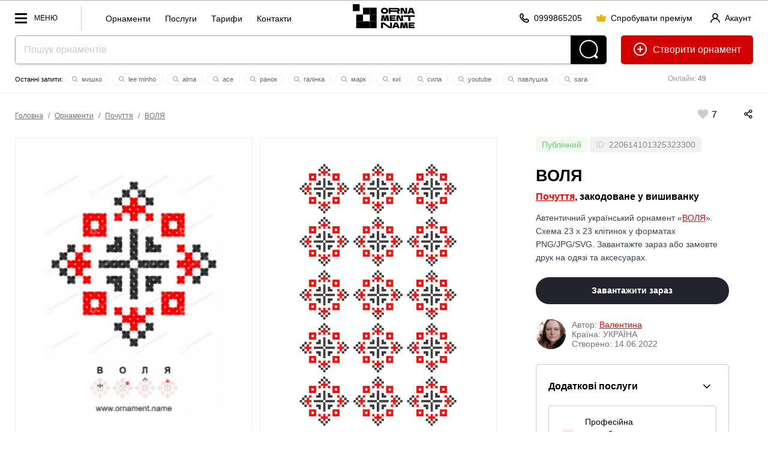

--- FILE ---
content_type: text/html; charset=utf-8
request_url: https://ornament.name/item/220614101325323300
body_size: 41931
content:



<!doctype html> 
<html lang="uk"><head>
<meta http-equiv="Content-Type" content="text/html; charset=utf-8">
<meta name="viewport" content="width=device-width, initial-scale=1.0, minimum-scale=1.0">


<!-- Google tag (gtag.js) -->
<script async src="https://www.googletagmanager.com/gtag/js?id=AW-980164128"></script>
<script>
  window.dataLayer = window.dataLayer || [];
  function gtag(){dataLayer.push(arguments);}
  gtag('js', new Date());
  gtag('config', 'AW-980164128');
</script>
<!-- Push Messages -->
<script charset="UTF-8" src="//web.webpushs.com/js/push/7e48fb2710c8b1dd568ae81f8b7315a9_1.js" async></script>
<style>/*item full*/body,html{min-height:100%;padding:0;margin:0}body{background:#fff;line-height:0;font:16px/1.2em arial}*,*:after,*:before{box-sizing:border-box}.label_status{border-radius:5px;padding:5px 10px}.label_status.private_color{background-color:rgba(255,0,0,.1)}.label_status.publick_color{background-color:rgba(107,201,107,.1)}.info_block_wrap{padding:20px;border:1px solid #ccc;border-radius:5px;margin:0 0 20px}.serv_item{border:1px solid #ccc;border-radius:4px;padding:16px}.serv_item:nth-child(n+3),.servshow .show_all{display:none}.servshow .serv_item:nth-child(n+3){display:block}.servshow .info_block_btn{transform:rotate(180deg)}.serv_item+.serv_item{margin-top:12px}.serv_info_wrap,.serv_item_content{display:flex;justify-content:space-between;align-items:center}.info_block{display:flex;justify-content:space-between;align-items:center;padding-bottom:16px}.info_block_title{font-size:16px;margin:0}.info_block_btn{width:32px;height:32px;display:flex;justify-content:center;align-items:center;background-color:rgba(0,0,0,0);border-radius:6px;cursor:pointer;border:0}.info_block_btn:hover,.serv_select_link:hover{background:#f4f4f5}.serv_select_link{font-weight:500;font-size:.875rem;line-height:1.25rem;padding-left:.75rem;padding-right:.75rem;border-radius:6px;white-space:nowrap;display:inline-flex;cursor:pointer;justify-content:center;align-items:center;border:0;background:rgba(0,0,0,0);height:2.25rem;text-decoration:none}.show_all.serv_select_link{color:#e32124;width:100%;height:2.5rem;padding:.5rem 1rem;margin-top:12px}.serv_price{color:#71717a;font-size:.75rem;line-height:1rem;margin:0}.serv_name{font-weight:500;margin:0;font-size:.875rem;line-height:1.25rem}.serv_ic{color:#e32124;width:16px;height:16px}.serv_bg_icon{background:rgb(227 33 36 / 10%);padding:8px;border-radius:50px;width:32px;height:32px;margin-right:12px}.top_line{display:flex;justify-content:space-between;align-items:center;padding:25px 25px 0}.autor_wrap{padding:25px 0;color:#71717a;display:flex;justify-content:flex-start;align-items:center}.item_title.title2{padding:25px 0 0}.orn_description{color:#374151}.autor_name a,.back_title a,.orn_description a{color:red}.seo-columns{column-count:3;column-gap:30px;padding:0 0 40px}#main_img{background:url(/pic/transparent_bg.png) repeat}.orn_bg_color{position:absolute;width:100%;bottom:100%;left:0;right:0;align-items:flex-end}.color_item{width:40px;height:60px;flex-grow:1;outline:2px solid transparent;box-shadow:0 -20px 20px rgba(0,0,0,0.2)}.card_item_main .card_main_img,.card_item_pattern .card_item_pat{mix-blend-mode:normal!important}.dialog-title{font:700 28px/1.2em arial;padding-bottom:15px}.desk-hidden{display:none!important}.flex-shrink{flex-shrink:1}.flex-grow{flex-grow:1}.flex-center{align-items:center;justify-content:center}.flex{display:flex}.gap-10{column-gap:10px;row-gap:10px}.flex-row{flex-direction:row}.flex-col{flex-direction:column}.lLastWrap{position:fixed;left:20px;bottom:70px;width:500px;max-width:calc(100vw - 40px);font:12px/1.2em arial;height:80vh;border-radius:5px;border:0px solid #ccc;z-index:70;background:#fff;display:none;padding:5px 0;box-shadow:inset 0 0 0 1px rgb(12 18 28 / 12%),0 20px 40px rgb(0 0 0 / 10%)}.log_btn{width:40px;height:40px;border-radius:20px;background:#000;position:fixed;left:20px;bottom:20px;z-index:70;display:block!important;padding:8px}.editorMainMenu .second_link a{font-size:14px;font-weight:400}.quick_menu{float:left;border-left:1px solid #ccc;height:20px;margin-top:9px;padding-left:30px;padding-top:11px;padding-bottom:30px}.quick_menu a{display:inline-block;font:14px / 20px arial;text-transform:inherit;padding:0 10px;text-decoration:none}.editorMainMenu .menu_block{border-top:1px solid #e6eaea;padding-bottom:10px;padding-top:10px}.menu_block_title{font:12px/1.2em arial;color:#999;padding:10px 36px 10px;display:block}.head_line_top{text-align:center}.sub_action_wrap .dropDownMenu{top:auto!important;bottom:55px!important}.sotial_login_wrap{display:flex;align-items:center}.sotial_login_wrap .btn_second{height:48px;line-height:48px;border-radius:50px}.sotial_login_title{font:12px/1.2em arial;padding:0 20px 0 0;width:50%}.sotial_login_btn{width:50%}.card_main_img{mix-blend-mode:multiply;width:300px;display:block; left:50%;margin-left:-150px;}.search_item_ic{width:12px;height:12px;margin:0px 2px -2px -2px}.search_item_ic *{fill:#999}.itemCount{font-size:12px;padding:3px 5px;background:#f9f9f9;border-radius:20px;color:#000;font-weight:400;margin-left:4px}.section-item-offest{z-index:30;position:relative;padding-top:25px!important}.column_wrap{display:flex;flex-direction:row;justify-content:space-between}.col_left{align-items:stretch;flex-grow:2;display:flex;flex-direction:column;justify-content:space-between;width:66%}.col_right{align-items:stretch;margin-left:25px;width:33%;font:14px/1.6em arial;padding:0 40px}.cards_wrap{align-items:stretch;display:flex;flex-direction:row;justify-content:space-between}.cards_wrap+.cards_wrap{margin-top:25px}.card_item{background:#fafafa;align-items:stretch;width:50%;display:flex;align-items:center;position:relative;padding-bottom:calc(68.1% - 25px)}.card_item:first-child{margin-right:12.5px}.card_item:last-child{margin-left:12.5px}.offset-bot{padding-bottom:1.6em}.autor_data{display:flex;flex-direction:column;line-height:1.2em}.autor_photo{width:50px;height:50px;border-radius:25px;margin-right:10px}.card_item_main{background:#fafafa;align-items:stretch;margin-right:12.5px;width:50%;display:flex;align-items:center;padding:2.5vw}.card_item_pat{position:absolute;top:50%;left:50%;z-index:2;transform:translate(-50%,-50%) rotate(0deg);width:68.4%;mix-blend-mode:multiply}.mockup_bg{width:100%;position:absolute;top:50%;left:50%;z-index:1;transform:translate(-50%,-50%)}.mock_item{position:absolute;z-index:2;transform:translate(-50%,-50%)}.mock_item-tshirt_men{width:12%;top:38%;left:60%}.mock_item-tshirt_woman{width:20%;top:50%;left:49%}.action_wrap{display:flex;flex-direction:row;align-items:center;justify-content:space-between;}.sticky_pos{top:calc(3vw + 75px)}.pat_item{background-position:0 0;background-repeat:repeat;background-size:33.333% auto;margin-top:-1px;position:relative;overflow:hidden;mix-blend-mode:normal!important;width:100%;height:auto;padding-top:33.33%}.autor_block_wrap{display:flex;flex-direction:row;align-items:center;text-decoration:none}.back_title{font-size:16px;color:#000;padding-bottom:0.8em;font-weight:700;padding-top:0.5em}.line_info_wrap{overflow:hidden}.online{font-size:12px;text-align:center;float:right;width:220px;margin-left:25px;padding:15px 0;color:#999}.site_name{margin:14px 14px 0 14px}.add_icon{position:relative;top:6px;margin-right:5px}.label_check{display:block;margin-top:1.6em;margin-bottom:1.6em}label input[type=checkbox]{margin-right:10px;float:left}.check_text{overflow:hidden}.item_like_pos{position:relative;top:6px;margin:0 5px}::placeholder{color:#ccc}.separ{border-top:1px solid rgb(12 18 28 / 12%);padding-top:20px;margin-top:20px}.reg_list li+li{margin-top:12px}.reg_list{font-size:14px;padding-top:5px;padding-left:20px}.btn_second{height:40px;padding:0 20px;border-radius:20px;border:1px solid rgba(0,0,0,0.2);display:inline-block;font:12px/40px arial;text-decoration:none;min-width:40px;text-align:center}.btn_second_accent{background:#e0e2e6;border:1px solid #e0e2e6;height:40px;padding:0 20px;border-radius:20px;display:inline-block;font:12px/40px arial;text-decoration:none;min-width:40px;text-align:center}.red{color:red}.search-wrap{padding-bottom:0;text-align:center;position:relative;margin:auto;overflow:hidden;background:#fff;border-radius:5px;box-shadow:0 2px 4px 0 rgb(12 18 28 / 12%)}.search-field-wrap{margin-right:60px;display:block}.search-field{padding:0 14px;background-color:#fff;box-shadow:none;font-size:16px;width:100%;color:#000;vertical-align:top;height:48px;line-height:48px;box-shadow:none!important;border:1px solid rgba(12,18,28,.38);border-width:1px 0 1px 1px;border-radius:5px 0 0 5px}.search-btn{position:absolute;display:inline-block;vertical-align:top;fill:#fff;top:0;right:0;width:60px;height:48px;background:#000;border-radius:0 5px 5px 0}.topOffset{color:#000;font:16px/1.6em Tahoma,Geneva,sans-serif}a{color:#000}p{margin-top:1.6em;margin-bottom:1.6em;opacity:0.7}.btn-front{background-color:#23232E;color:#fff!important;padding:0 20px;height:48px;line-height:48px;font:700 14px/48px Arial;display:inline-block;text-decoration:none;border-radius:24px;overflow:hidden;position:relative;text-align:center}.btn_back{color:#000;padding:0 20px;height:48px;line-height:48px;font:700 14px/48px Arial;display:inline-block;text-decoration:none;border-radius:24px;overflow:hidden;position:relative;border:1px solid rgba(0,0,0,0.2);text-align:center;white-space:nowrap}.btn-header-create{float:right;margin-left:24px;height:48px;line-height:48px;text-decoration:none;border:0;border-radius:5px;padding:0 20px;font-size:16px;background:#d30000;color:#fff}.btn-header-create .add_icon *{fill:white}.btn-header-create:after{content:" орнамент"}.section-item{padding:3vw 0 4vw;position:relative}.label{font:13px/1.2em Tahoma,Geneva,sans-serif;clear:#ccc;padding:0 0 5px 0}select{padding:10px}.btn-front{font-size:14px!important;border:0;align-items:center}.btn-front:disabled{background:#eee!important;color:#ccc!important}.text-center{text-align:center}.text-right{text-align:right}.w100{width:100%}.dwn_info{font-size:12px;line-height:1.2em;opacity:0.7;display:none;color:red}.dropDownMenu{white-space:normal;display:none;top:22px;left:auto;position:absolute;margin:0;padding:9px 0;width:140px!important;text-align:left;list-style:none;background:#fff;color:#000;box-sizing:border-box;max-height:500px;z-index:999;box-shadow:0 1px 2px rgba(0,0,0,0.2)}.dropDownMenu li{list-style:none;display:block}.dropDownMenu a{color:#000;font:12px/1.2em Arial,Helvetica,sans-serif;display:block;padding:8px 10px;text-decoration:none}.editorMainMenu{padding:0;margin:0;list-style:none;display:block;overflow:hidden;float:left}.editorMainMenu li{display:inline-block;vertical-align:top;margin:0;padding:0 5px;position:relative;float:left}.editorMainMenu li a{color:rgba(12,18,28,.6);padding-left:1vw!important;padding-right:1vw!important;font:700 12px/58px arial;height:58px;display:inline-block;text-decoration:none;text-transform:uppercase}.editorMainMenu li:last-child>a{border:0}.wrapper{display:none;width:100vw;height:100vh;position:fixed;left:0;top:0;background:rgba(0,0,0,0.75);z-index:50}.editorMainMenu{position:fixed;top:0;left:0;height:100vh;overflow:hidden;overflow-y:auto;text-align:left;width:300px;background:#fff;padding:0 0 0 0;z-index:9999;transform:translate3d(-100%,0,0)}.navBtn{display:block;position:relative;width:70px;height:32px;float:left;margin-right:40px;margin-top:13px;Font:12px/32px arial;text-transform:uppercase;padding:0 0 0 32px}.navBtn:after{content:"";width:20px;height:3px;margin-top:-1px;background:#000;top:50%;left:0;position:absolute}.navBtn:before{content:"";width:20px;margin-top:-8px;height:17px;border:3px solid #000;border-width:3px 0;top:50%;left:0;position:absolute;box-sizing:border-box}.editorMainMenu li{display:block;border:0;border-top:0;float:none}.editorMainMenu li a{display:block;padding:10px 0;line-height:1.2em;height:auto;padding-left:36px!important;padding-right:36px!important;text-transform:none;text-decoration:none;font-size:17px;text-align:left;font-weight:700;color:#000;border-radius:5px}.closeNav{position:absolute;top:-10px;right:0;width:62px;height:62px;display:block;z-index:10}.closeNav:after{content:"";width:30%;height:3px;position:absolute;top:50%;left:35%;margin-top:-3px;transform:rotate(45deg);background:#000}.closeNav:before{content:"";width:30%;height:3px;position:absolute;top:50%;left:35%;margin-top:-3px;transform:rotate(-45deg);background:#000}.editerHeader{background:#fff;box-sizing:border-box;display:block;width:100%;border-bottom:1px solid #ededed;border-top:1px solid #b2b2b2;z-index:90}.editorLogo{color:#000;display:inline-block;vertical-align:middle;white-space:nowrap;text-decoration:none;float:none;margin-right:0;position:absolute;left:50%;transform:translate(-50%,0)}.logo_Ornament{height:30px;width:30px;margin:14px 0 0 0;display:inline-block;vertical-align:top;border:10px solid #000}*{box-sizing:border-box}.section-item{padding-left:25px;padding-right:25px}.title2{font:700 2.1vw/1.2em Arial,Helvetica,sans-serif;margin:0;padding:0 0 1.2vw}.topOffset{padding:0px 0 0;width:100%}.btn-block{width:100%}.rowWrap{overflow:hidden}.headSize{margin:0 25px;position:relative}.flex{display:-webkit-box;display:-moz-box;display:-ms-flexbox;display:-webkit-flex;display:flex}.pattern-signin{text-decoration:none;font:700 12px/22px Arial;position:relative}.like-val{vertical-align:top;display:inline-block;text-indent:5px}.like-icon-box{width:17px;height:18px;text-align:center;position:relative;display:inline-block;vertical-align:top;top:3px}.like-icon{width:24px;height:24px;position:absolute;top:50%;left:50%;transform:translate(-50%,-50%);fill:#ccc;margin-left:4px}.search-last-wrap{font:11px/1.2em arial;margin:14px auto 0;overflow:hidden;height:22px}.search-last-wrap:before{content:"Останні запити: "}.s-item{padding:2px 10px;margin:2px;border:1px solid #f1f1f1;border-radius:10px;white-space:nowrap;display:inline-block;color:#666;text-decoration:none}.icon-tool{height:60px;padding:16px;display:inline-block;overflow:hidden}.mob-hidden .icon-tool{padding:0 0 0 40px;height:auto;line-height:0}.mob-hidden .icon-tool .like-val{line-height:16px;text-indent:0;font-size:16px;position:relative;top:3px}.icon-tool svg{height:16px;width:auto}.mob-action .icon-tool svg{height:20px}.mob-action{padding-top:20px}.icon-tool .like-icon{width:24px;height:24px}body:after{content:"";position:fixed;top:0;left:0;width:100vw;height:100vh;display:none;background:#000;opacity:0.6;z-index:998}body:before{content:"";position:fixed;top:50%;left:50%;margin:-55px 0 0 -55px;width:110px;height:110px;display:none;z-index:999;background:url(../pic/preloader.gif) center center no-repeat}.row-spacing-wrap{margin:-15px 0 0 0}.switch{position:relative;display:inline-block;width:48px;height:24px}.switch input{opacity:0;width:0;height:0}.slider{position:absolute;top:0;left:0;right:0;bottom:0;background-color:#ccc}.slider:before{position:absolute;content:"";height:16px;width:16px;left:4px;bottom:4px;background-color:white}.slider.round{border-radius:24px}.slider.round:before{border-radius:50%}.load_item{padding:20px;border:1px solid #ccc;margin-top:-1px}.load_item-title{padding:0 0 0}.load_item-buttons > *{}.tools-wrap{display:block;margin:0 0 0 -20px}/*item 1600*/@media (max-width:1600px){.action_wrap{flex-direction:column;align-items:baseline}}/*item 1400*/@media (max-width:1400px){}/*item 1200*/@media (max-width:1200px){.col_right{padding:0 20px}.editorLogo{margin-right:4px}}/*item 1024*/@media (max-width:1024px){.log_btn{display:none!important}.tools-wrap{display:block;margin:0 0 0 -7px}.navBtn_txt{display:none}.navBtn{width:32px;margin-right:0}.col_right{padding:0px}.icon-tool{height:auto;padding:15px;line-height:0}.action_wrap{margin-left:-15px;padding-bottom:1.2em}.head_line_bot{margin-top:8px}.btn-header-create:after{content:""}.headSize{margin:0 20px}.editerHeader{text-align:center}.editorLogo{text-align:left;position:absolute;left:50%;top:0;transform:translatex(-50%)}.title2{font-size:18px;font-weight:700}.label{padding-top:10px}.online{width:144px}.card_item_main{width:50%}.card_item_pat{width:68.4%}}/*item 600*/@media (max-width:600px){.mob-hidden{display:none!important}.desk-hidden{display:flex!important}.orn_bg_color{overflow-x:auto;padding:2px 0 0 0}.color_item{height:40px;width:40px;flex-grow:0;flex-shrink:0}.head_line_top .btn_second{padding:0 20px}.btn_second{padding:0 10px}.section-item{padding:20px 20px 4vw}.dialog-title{font:700 20px/1.2em arial}.line_info_wrap{display:none}.head_line_bot{height:60px!important}.card_item{width:100%;padding-bottom:135%}.cards_wrap{flex-direction:column;align-items:center;justify-content:center;gap:20px}.card_item_main{width:100%;margin-right:0}.card_item:last-child{margin-left:0}.card_item:first-child{margin-right:0}.mockup_bg{width:100%}.mock_item-tshirt_woman{width:34%}.mock_item-tshirt_men{width:18%;top:32%;left:62%}.action_wrap{margin-left:0;padding-bottom:0}.tools-wrap{margin:0}.mob-action{padding-top:0;line-height:0}.quick_menu{display:none}h1{font-size:20px}.column_wrap{flex-direction:column}.col_left{width:auto;padding-bottom:1.6em}.col_right{margin-left:0;width:auto;text-align:center}.action_wrap{align-items:center;border:1px solid #000;border-radius:10px;width:100%}.like-val{vertical-align:top;display:inline-block;text-indent:5px;position:absolute;top:8px;left:17px}.mob-action{width:100%;display:flex;flex-direction:row;justify-content:space-around}.autor_block_wrap{flex-direction:column}.search-last-wrap:before{display:none}.editorLogo{display:none}.btn-header-create{margin-left:10px}.btn_second_accent{padding:0 10px}.title2{padding:10px 0 4px;font-size:24px}}</style><style>/*all full*/.breadcrumbs{font:12px/1.2em arial;color:#71717a;margin-left:-5px}.breadcrumbs a{color:#71717a;dispaly:inline-block;padding:0 5px}.acc_info{float:right;margin-top:9px;margin-right:0px;line-height:11px;text-align:left}.logo-name {display:none; margin: 9px 0 0 0px; width: 57px;}.info_row_item{display:flex;flex-direction:row;gap:4px;align-items:center;}.ph_wrap{color:#111;column-count:7;column-gap:20px;column-width:236px;margin:0 auto;display:inline-block}.ph_item{min-width:236px;margin-bottom:20px;break-inside:avoid;text-align:left}.ph_wrap .ph_item:nth-child(odd){align-self:flex-start}.ph_img{border-radius:16px;width:100%}.ph_title{font-size:14px;line-height:1.4em;font-weight:600;text-decoration:none;display:block}.ph_title:hover{text-decoration:underline}.ph_name{font-size:14px;font-weight:400}.head_line_top{height:58px;}.multiply{mix-blend-mode:multiply}.mock_item,.mockup_bg{position:absolute;transform:translate(-50%,-50%)}.mockup_bg{width:100%;top:50%;left:50%;z-index:1}.mock_item{z-index:2}.mock_item-tshirt_men{width:24%;top:46%;left:50%}.mock_item-tshirt_woman{width:20%;top:50%;left:49%}.mock_item-cup{width:36%;top:50%;left:50%}.mock_item-bag,.mock_item-phone{width:32%;top:50%;left:50%}.mock_item-bag{transform:translate(-50%,-50%) skew(0,2deg)}.mock_item-cap{height:12%;top:35%;left:51%;transform:translate(-50%,-50%) skew(5deg,-3deg)}.h_ava_wrap{display:inline-block;height:40px;width:40px;position:relative;border-radius:50%}.crown{display:inline-block!important;position:absolute;transform:translate(-88%,-32%) rotate(41deg);width:30%;height:30%;z-index:10;left:100%}.h_ava_wrap.premium_user:after,
.ava_wrap.premium_user:after{content:""}.premium_user:after{box-shadow:10px 10px 20px -10px #ff00e0,-10px -10px 20px -10px #2700ff;content:"";position:absolute;width:100%;height:100%;left:0;top:0;z-index:0;border-radius:50%;animation:10s linear 0s infinite alternate move_eye;transform:rotate(0)}@keyframes move_eye{from{transform:rotate(0)}to{transform:rotate(360deg)}}.cr .bannerWrap{display:none !important;}.ava_btn {height: 40px; width:40px; position: relative;margin-right: 8px;top: 0;border-radius: 20px;}.s-item {padding: 2px 10px;margin: 2px;border: 1px solid #f1f1f1;border-radius: 10px;white-space: nowrap;display: inline-block;color: #666;cursor: pointer;transition: 0.3s all;text-decoration: none;} .icon-tool svg {height: 16px;x}.mw100 { max-width: 100%;}.pattern-like, .pattern-signin {text-decoration: none;font: 700 12px/22px Arial;position: relative;cursor: pointer;}.like-val {vertical-align: top;display: inline-block;text-indent: 5px;}.like-tool {display: inline-block;line-height: 46px;}.card_like_pos {	text-align:center; position:relative; z-index:10; margin-bottom:-78px;}.autor_link {white-space: nowrap;    display: inline-block;}.user_name {display:inline-block;}.main_info_wrap {padding-bottom:50px;}.line_info_wrap {overflow:hidden;}.online {font-size:12px;text-align:center;float:right;width:220px;	margin-left:25px;padding:15px 0;color:#999;}.acc_menu_wrap .ac_menu a{font-size:14px;font-weight:700;padding:5px 0;display:inline-block}.acc_menu_wrap .ac_menu_icon{width:40px}.acc_menu_hello{font-size:14px;font-weight:700}.acc_menu_id{font-size:14px;color:#999}.acc_menu_name{align-items:center}.acc_menu_header{padding:20px;background:#fafafa;display:flex}.acc_menu_body{padding:20px;background:#fff}.acc_menu_ava{height:40px;margin-right:20px;border-radius:20px;display:flex;align-items:center}.acc_menu_overlay{position:fixed;top:0;bottom:0;right:0;left:0;background:rgba(0,0,0,0);z-index:-1;transition:.3s all}.acc_menu_wrap{position:fixed;top:0;bottom:0;right:0;width:350px;max-width:100vw;background:#fff;transform:translateX(100%);transition:.3s transform;z-index:60}.acc_menu_close{position:absolute;top:20px;right:20px;cursor:pointer;width:24px;height:24px}.acc_menu_close svg *{fill:#000}.acc_menu-open .acc_menu_overlay{z-index:50;background:rgba(0,0,0,.5)}.acc_menu-open .acc_menu_wrap{transform:translateX(0)} .p_item{padding:30px;max-width:300px;text-align:center;display:inline-block;width:23%;margin:0 0 0 2%;font-size:16px;background:#fafafa}.p_item_wrap{margin-left:-2%;margin-bottom:25px;font-size:0;text-align:center;display:flex}.p_item_wrap+.p_item_wrap{margin-top:1%}.p_item_row{margin:-1.6em 0}.p_item_val{font-size:60px;line-height:1.2em;font-weight:700}.p_item_title{text-transform:uppercase;font-weight:700;font-size:14px;letter-spacing:5px}.section{padding:30px;box-shadow:inset 0 0 0 1px rgb(12 18 28 / 12%);border-radius:3px}.contSize > .section+.section{margin-top:1.6em}.itemCount {font-size: 12px;padding: 5px 5px;background: #f9f9f9;border-radius: 20px; color:#000; font-weight:400; margin-left:4px;}.contSize {max-width: 1200px;margin: auto;position: relative;z-index: 2;}.random_icon_pos{position:absolute;top:50%;left:50%;transform:translate(-50%,-50%);z-index:2}.card_main_img {mix-blend-mode: multiply;width:300px; display:block;left:50%;margin-left:-150px;}.mock_item {position: absolute;  z-index: 2; transform: translate(-50%,-50%)}.mock_item-cap {width:auto; top:50%; left:50%;}.mock_item-bag {width: 32%;top: 50%; left: 50%; transform: translate(-50%,-50%) skew(0, 2deg );}.autor_photo {width: 50px;height: 50px;border-radius: 25px;margin-right: 10px;}.icon-tool .like-icon {width:24px; height:24px;} .btn_link{height:40px;padding:0;display:inline-block;font:14px/40px arial;text-decoration:none;min-width:40px;text-align:center;cursor:pointer;background:0 0;overflow:hidden}.btn-icon{position:relative;top:3px;margin-right:4px;width:16px;height:16px}.btn_link+.btn_link{margin-left:20px}.btn_link_wrap{float:right; margin-top: 9px; margin-right:30px}.open_acc_menu{text-decoration:none;display:flex;align-items:center}</style><style>/*all 1600*/@media (max-width:1600px){.flex-container{display:flex;align-items:stretch;column-gap:1.6em;row-gap:1.6em}.block{display:block}.card_like_pos {margin-bottom: -70px;}.gallItem{display:inline-block;vertical-align:top;padding:40px 40px 20px 40px;background-color:#fff;margin:3.14vw 10px 0;position:relative;line-height:1.2em;opacity:1;border:1px solid #eaeaea;min-width: 282px;width: 100%;max-width: calc(25% - 20px);flex: 0 0 calc(25% - 20px);}}</style><style>/*all 1400*/@media (max-width:1400px){}</style><style>/*all 1200*/@media (max-width:1200px){.left_col{display:none}.right_col{border-left:0;padding:25px 0 110px 0}.table_wrap table thead{border:none;clip:rect(0 0 0 0);height:1px;margin:-1px;overflow:hidden;padding:0;position:absolute;width:1px}.table_wrap table tr{border-bottom:3px solid #ddd;display:block;margin-bottom:.625em}.table_wrap table td{border-bottom:1px solid #ddd;display:block;font-size:.8em;text-align:right}.table_wrap table td::before{content:attr(data-label);float:left;padding-right:20px;font-size:12px;color:#999}.table_wrap table td:last-child{border-bottom:0}.editorMainMenu > li > a {padding-left: 16px !important;padding-right: 16px !important;}.card_like_pos {margin-bottom: -60px;}.mob-show {display:none;}.quick_menu{display:none}.site_name{display:none}.logo-name{display:block}.editorLogo{left:0;position:relative;transform:none;float:left}.navBtn{margin-right:0;width:45px}.navBtn_txt{display:none}}</style><style>/*all 1024*/@media (max-width:1024px){.flex-container{flex-direction:column}.right_col {border-left: 0;padding: 25px 0 110px 0;}.table_wrap td, .table_wrap th {width: auto;padding-left:0 !important;padding-right:0 !important;}.table_wrap input {margin-left: 0 !important;margin-right: 0 !important;}table td:not([data-label])::before {content: none;}.table_wrap #edit_pass input {width:100%;margin: 0 0 10px 0 !important;}.table_wrap tr:last-child td {border-bottom: 1px solid rgba(12,18,28,.12);}.table_wrap .brn_group {white-space:normal !important;}.table_wrap .brn_group > * {margin-bottom:10px;}.card_like_pos {  margin-bottom: -77px;}.pattern-item { border: 10vw solid #fafafa;}.action_buttons { margin-top: -80px;}.head_line_bot {margin-top: 8px;}.navTagItem {font: 12px/1.2em arial;}.navTagWrap li+li:before {padding: 0 6px;}.online {width: 144px;}.btn-icon{margin-right:0}.btn-text{display:none}.btn_second.btn-enter,.btn_second.btn-premium{padding-left:10px;padding-right:10px}}</style><style>/*all 800*/@media (max-width:800px) and (min-width: 600px){.site_name {display:none;}}</style><style>/*all 690*/@media (max-width:690px){
.acc_info_title{display:none}}</style><style>/*all 600*/@media (max-width:600px){.faq-item-q{font-size:16px}.user_name {display:none;}.par_table td {display:block;text-align:left;}.item-par-el {text-align:left;}.par_table td {display: inline-block;	text-align: left;	width: 45%;	vertical-align: top;margin-left: 5%;}.item-par-el {	text-align:left;}	.title2 {padding: 10px 0 4px;font-size: 24px;}.main_info_wrap { padding-bottom: 15px;}.head_line_top {text-align: left;}.no_result_pic {width: 220px;display: block;
	margin: 0 auto 0px;float: none;}.no_result_cont {text-align: center;}}</style><style>/*all 500*/@media (max-width:500px){
.site_name {
	margin: 14px 14px 0 14px;
	height:30px;
}
}</style><style>/*all 460*/@media (max-width:460px){
.navBtn{width:40px}.btn_link+.btn_link{margin-left:5px}.btn_link_wrap{margin-right:10px}
}</style>










<link rel="apple-touch-icon" sizes="57x57" href="/icons/apple-icon-57x57.png">
<link rel="apple-touch-icon" sizes="60x60" href="/icons/apple-icon-60x60.png">
<link rel="apple-touch-icon" sizes="72x72" href="/icons/apple-icon-72x72.png">
<link rel="apple-touch-icon" sizes="76x76" href="/icons/apple-icon-76x76.png">
<link rel="apple-touch-icon" sizes="114x114" href="/icons/apple-icon-114x114.png">
<link rel="apple-touch-icon" sizes="120x120" href="/icons/apple-icon-120x120.png">
<link rel="apple-touch-icon" sizes="144x144" href="/icons/apple-icon-144x144.png">
<link rel="apple-touch-icon" sizes="152x152" href="/icons/apple-icon-152x152.png">
<link rel="apple-touch-icon" sizes="180x180" href="/icons/apple-icon-180x180.png">
<link rel="icon" type="image/png" sizes="192x192"  href="/icons/android-icon-192x192.png">
<link rel="icon" type="image/png" sizes="32x32" href="/icons/favicon-32x32.png">
<link rel="icon" type="image/png" sizes="96x96" href="/icons/favicon-96x96.png">
<link rel="icon" type="image/png" sizes="16x16" href="/icons/favicon-16x16.png">
<meta name="msapplication-TileColor" content="#ffffff">
<meta name="msapplication-TileImage" content="icons//ms-icon-144x144.png">
<meta name="theme-color" content="#ffffff">
<meta name="apple-mobile-web-app-title" content="Ornament Name">
<meta name="application-name" content="Ornament Name">
<meta name="author" content="Linnik Yara, limasscode@gmail.com">
<script>improvePath = false;</script>

	
<title>Український орнамент ВОЛЯ - Почуття, закодоване у вишиванку | Завантажити або замовити друк</title>
<meta property="og:title" content="Український орнамент ВОЛЯ - Почуття, закодоване у вишиванку | Українська вишивка хрестиком 23 x 23 | Завантажити або замовити друк | орнамент вишиванка, іменний орнамент, орнамент з ім'ям, орнамент України, Почуття у вишиванці, Почуття української вишиванці, купити орнамент, замовити орнамент, орнамент на замовлення, текстова вишивка" />
<meta property="og:description" content="Автентичний український орнамент ВОЛЯ для вишивки хрестиком. Схема 23 x 23 клітинок у форматах PNG/JPG/SVG. Завантажте зараз або замовте друк на одязі та аксесуарах. Гарантія якості!" />
<meta property="og:url" content="https://ornament.name/item/220614101325323300" />
<meta property="og:image" content="https://ornament.name/upload/220614101325323300.png?1655191255000" />
<meta name="title" content="Український орнамент ВОЛЯ - Почуття, закодоване у вишиванку | Завантажити або замовити друк" />
<meta name="description" content="Автентичний український орнамент ВОЛЯ для вишивки хрестиком. Схема 23 x 23 клітинок у форматах PNG/JPG/SVG. Завантажте зараз або замовте друк на одязі та аксесуарах. Гарантія якості!" />
<link rel="image_src" href="https://ornament.name/upload/220614101325323300.png?1655191255000" />

<meta name="keywords" content="орнамент воля, орнамент вишиванка, іменний орнамент, орнамент з Почуття, орнамент України, Почуття у вишиванці, Почуття української вишиванці, купити орнамент, замовити орнамент, орнамент на замовлення, текстова вишивка"> 
<meta name="keywords" content="орнамент воля, українська вишивка, вишивка хрестиком, схема вишивки, бродівське письмо, 23x23 клітинок, вишиванка, український орнамент, традиційна вишивка, схема, JPG орнамент, PNG орнамент, SVG орнамент, орнамент у векторі, вишивка на замовлення, друк на футболці, друк на худі, чохол з вишивкою, сумка з вишивкою, чашка з орнаментом, вишивка імені, текстова вишивка, вишивка на рушнику, вишивка на одязі, орнамент для вишивання, вишивка хрестом, вишивка бісером, українські візерунки, етнічна вишивка, народна вишивка, вишивка для початківців, купити схему вишивки, завантажити орнамент, індивідуальна розробка орнаменту, embroidery, Ukrainian cross stitch, embroidery pattern">

<script type="text/javascript" id="widget-wfp-script" src="https://secure.wayforpay.com/server/pay-widget.js?ref=button"></script>
<script type="text/javascript">
function runWfpWdgt(url){var wayforpay=new Wayforpay();wayforpay.invoice(url, true);}
</script>
<style>
.preloader {
	position:relative;
}
.preloader:before {
    content: 'Зачекайте';
    position: absolute;
    top: 50%;
    left: 50%;
    transform: translate(-50%, -50%);
    margin-top: -50px;
}
.preloader:after {
    content: '';
    position: absolute;
    top: 50%;
    left: 50%;
    transform: translate(-50%, -50%);
	z-index:1;
	width:30px;
	height:30px;
	border:10px solid #000;
	animation: 2s linear 0s infinite running slidein;
}

@keyframes slidein {
	from {
		transform: translate(-50%, -50%) rotate(0deg);
	}

	to {
		transform: translate(-50%, -50%) rotate(360deg);
	}
}
</style>
</head>
<body class="og" data-realid="220614101325323300">
	
	<!--
	<div class="attention_message">
		❄️ РІЗДВЯНО-НОВОРІЧНИЙ РОЗПРОДАЖ! (1&nbsp;завантаження&nbsp;=&nbsp;69&nbsp;грн) ❄️
	</div>
	-->
	<div class="editerHeader printHide">

        <div class="headSize printHide">
			
			
			
			<div class="head_line_top" style="overflow:hidden" itemscope="" itemtype="http://schema.org/SiteNavigationElement">
				<div class="navBtn"> <span class="navBtn_txt">Меню</span></div>
				<div class="quick_menu">
					<a href="/public">Орнаменти</a>
					<a href="/services">Послуги</a>
					<a href="/pricing">Тарифи</a>
					<a href="/contacts">Контакти</a>
				</div>
				<a target="" href="/" class="editorLogo" title="Ornament Name">
					<img class="site_name" src="/pic/logo-ornament-name.svg?2">
					<img class="logo-name" src="/pic/logo-name-ornament_name.svg?2">
				</a>
				
				<ul class="editorMainMenu" itemprop="about" itemscope="" itemtype="http://schema.org/ItemList">				
					<div class="closeNav"></div>

<div class="menu_block" itemprop="itemListElement" itemscope="" itemtype="http://schema.org/ItemList">
	<li itemprop="itemListElement" itemscope="" itemtype="http://schema.org/ItemList"><a itemprop="url" target="_self" href="/pricing">Тарифи </a><meta itemprop="itemListElement" content="Тарифи" />
	<li itemprop="itemListElement" itemscope="" itemtype="http://schema.org/ItemList"><a itemprop="url" target="_self" href="/services">Послуги та ціни </a><meta itemprop="itemListElement" content="Послуги" />
	<li itemprop="itemListElement" itemscope="" itemtype="http://schema.org/ItemList"><a itemprop="url" target="_self" href="/contacts">Контакти</a><meta itemprop="itemListElement" content="Контакти" /></li>
</div>

<div class="menu_block" itemprop="itemListElement " itemscope="" itemtype="http://schema.org/ItemList">
	<li itemprop="itemListElement" itemscope="" itemtype="http://schema.org/ItemList"><a itemprop="url" href="/creator">Конструктор орнаментів</a><meta itemprop="itemListElement" content="Створити орнамент" /></li>
	
	<li itemprop="itemListElement" itemscope="" itemtype="http://schema.org/ItemList"><a itemprop="url" href="/public">Орнаменти <span class="itemCount">17767</span></a><meta itemprop="itemListElement" content="Орнаменти" /></li>
	
	<li itemprop="itemListElement" itemscope="" itemtype="http://schema.org/ItemList"><a itemprop="url" target="_self" href="/schemes">Схеми </a><meta itemprop="itemListElement" content="Схеми" /></li>
	
	<li itemprop="itemListElement" itemscope="" itemtype="http://schema.org/ItemList"><a itemprop="url" href="https://shop.ornament.name/">Магазин</a><meta itemprop="itemListElement" content="Магазин" /></li>

	<li itemprop="itemListElement" itemscope="" itemtype="http://schema.org/ItemList"><a itemprop="url" target="_self" href="/directory">Автори</a><meta itemprop="itemListElement" content="Автори" /></li>
	
</div>	



<div class="menu_block" itemprop="itemListElement " itemscope="" itemtype="http://schema.org/ItemList">
	<span class="menu_block_title">Допомога</span>
	<li itemprop="itemListElement" itemscope="" itemtype="http://schema.org/ItemList"><a itemprop="url" href="/rules">Інструкція</a><meta itemprop="itemListElement" content="Інструкція" /></li>
	
	<li itemprop="itemListElement" itemscope="" itemtype="http://schema.org/ItemList"><a itemprop="url" target="_self" href="/education">Відео-навчання</a><meta itemprop="itemListElement" content="Відео-Навчання" /></li>
	
	<li itemprop="itemListElement" itemscope="" itemtype="http://schema.org/ItemList"><a itemprop="url" href="/photo">Галерея натхнення</a><meta itemprop="itemListElement" content="Галерея натхнення" /></li>
	
	<li itemprop="itemListElement" itemscope="" itemtype="http://schema.org/ItemList"><a itemprop="url" href="/faq">Підтримка</a><meta itemprop="itemListElement" content="Підтримка" /></li>
	
	<li itemprop="itemListElement" itemscope="" itemtype="http://schema.org/ItemList"><a itemprop="url" href="/book_pdf">Книга</a><meta itemprop="itemListElement" content="Підгірняк В. - Текстова вишивка. Бродівське письмо. 2008" /></li>
	
</div>

<div class="menu_block" itemprop="itemListElement " itemscope="" itemtype="http://schema.org/ItemList">
	<span class="menu_block_title">Про нас</span>
	
	<li itemprop="itemListElement" itemscope="" itemtype="http://schema.org/ItemList"><a itemprop="url" href="/about">Про сервіс</a><meta itemprop="itemListElement" content="Про сервіс" /></li>
	
	<li itemprop="itemListElement" itemscope="" itemtype="http://schema.org/ItemList"><a itemprop="url" href="/bugfix">Що нового</a><meta itemprop="itemListElement" content="Що нового" /></li>
</div>						
					
				</ul>

				<div style="float:right; margin-top: 9px; margin-right:3px">
					
					<a class="btn_link btn-enter" href="#">
						<svg class="btn-icon" xmlns:xlink="http://www.w3.org/1999/xlink" xmlns="http://www.w3.org/2000/svg" width="16" height="16" viewBox="0 0 1000 1000">
							<path d="M108.1,949.3c-0.6,27.1-23,48.5-50.1,48c-27.1-0.6-48.5-23-48-50.1c5.4-255.2,259.2-418.6,490-418.6c236.2,0,484.6,163.4,490,418.6c0.5,27.1-21,49.5-48,50.1c-27.1,0.5-49.5-21-50.1-48C887.7,750.1,685.2,626.7,500,626.7C314,626.7,112.1,756.4,108.1,949.3"></path><path d="M500,493c108.2,0,196.2-88,196.2-196.2c0-108.1-88-196.2-196.2-196.2c-108.1,0-196.1,88-196.1,196.2C303.9,405,391.8,493,500,493 M500,591.1c-162.5,0-294.2-131.7-294.2-294.2C205.8,134.4,337.5,2.7,500,2.7c162.5,0,294.3,131.7,294.3,294.2C794.2,459.4,662.5,591.1,500,591.1L500,591.1L500,591.1z"></path>
						</svg>
						<span class="btn-text">Акаунт</span>
					</a>
				</div>



				
				<div class="btn_link_wrap">
					<a class="btn_link" href="tel:+380999865205" >
						<svg class="btn-icon" width="18" height="18" viewBox="0 0 16 16" fill="none" xmlns="http://www.w3.org/2000/svg">
						<g clip-path="url(#clip0_1040_11801)">
						<path fill-rule="evenodd" clip-rule="evenodd" d="M3.12219 1.95595C3.12219 1.95595 3.12219 1.95595 3.12219 1.95595L2.92578 2.1607L2.92578 2.1607C1.82381 3.30945 1.65237 4.44062 1.92186 5.56014C2.20903 6.75306 3.01222 7.97396 3.97562 9.14327C4.84171 10.1945 5.80704 11.1598 6.85823 12.0259C8.02757 12.9893 9.24849 13.7926 10.4414 14.0798C11.561 14.3493 12.6922 14.1779 13.841 13.0759L14.0457 12.8795C14.252 12.6815 14.2347 12.3466 14.009 12.171L11.99 10.6003C11.8033 10.4551 11.5377 10.4716 11.3705 10.6388L10.721 11.2883C10.1562 11.8531 9.4922 12.0716 8.7903 11.9488C8.17685 11.8415 7.62333 11.4852 7.17103 11.1509C6.28656 10.4972 5.50441 9.71512 4.8507 8.83062C4.51641 8.37832 4.16012 7.8248 4.05283 7.21135C3.93007 6.50945 4.14855 5.84542 4.71337 5.2806L5.36282 4.63115C5.53004 4.46393 5.54656 4.19835 5.40135 4.01169L3.83066 1.99264C3.65509 1.76695 3.32014 1.74961 3.12219 1.95595ZM1.88813 0.772139C2.80798 -0.186756 4.36452 -0.106154 5.1804 0.942625L6.75109 2.96167C7.42589 3.82909 7.34912 5.06325 6.57202 5.84035L5.92257 6.4898C5.80384 6.60853 5.76175 6.69342 5.74531 6.74207C5.73004 6.78725 5.72375 6.83912 5.73733 6.91674C5.77099 7.10923 5.91103 7.38816 6.22592 7.8142L6.22593 7.81421C6.77852 8.56191 7.43974 9.2231 8.18745 9.77573C8.61349 10.0906 8.89242 10.2307 9.08491 10.2643C9.16253 10.2779 9.2144 10.2716 9.25958 10.2563C9.30823 10.2399 9.39311 10.1978 9.51185 10.0791L10.1613 9.42963C10.9384 8.65253 12.1726 8.57576 13.04 9.25056L15.059 10.8213C16.1078 11.6371 16.1884 13.1937 15.2295 14.1135L15.0248 14.3099C13.4357 15.8343 11.7001 16.1417 10.0412 15.7423C8.45562 15.3606 6.98629 14.3471 5.77083 13.3457C4.63488 12.4098 3.59173 11.3666 2.65581 10.2307C1.6544 9.01522 0.640967 7.5459 0.259288 5.96036C-0.140062 4.30142 0.167419 2.56589 1.69171 0.976891C1.69171 0.97689 1.69172 0.97689 1.69172 0.976889L1.88813 0.772141L1.88813 0.772139Z" fill="black"/>
						</g>
						</svg>

						<span class="btn-text">0999865205</span> 
					</a>
					
					<a class="btn_link btn-premium" href="/pricing#premium">
						<svg class="btn-icon" width="16" height="16" viewBox="0 0 16 16" fill="none" xmlns="http://www.w3.org/2000/svg">
						<path fill-rule="evenodd" clip-rule="evenodd" d="M15.8794 5.74104C15.1252 9.38035 14.8093 11.3409 14.6323 12.4397C14.4578 13.5228 14.4182 13.7686 14.2266 13.9596C13.887 14.3445 2.1602 14.3445 1.77417 13.9596C1.59385 13.7684 1.55596 13.5323 1.3944 12.5256C1.22126 11.4468 0.9061 9.48302 0.121395 5.74104C-0.0370907 4.97238 0.696472 4.32825 1.43456 4.57504L4.86464 5.70708L7.20796 2.20907C7.60418 1.60683 8.49283 1.60796 8.8947 2.20907L11.238 5.70708L14.563 4.60973C15.2698 4.37646 16.0389 4.94242 15.8794 5.74104Z" fill="#ECB302"/>
						</svg>

						<span class="btn-text">Спробувати преміум</span>
					</a>
							
					
					
				</div>
				
				
				
				
			</div>



			
			
			<div class="head_line_bot" style="height:95px; clear:both">
			
			
			
			
							<a target="_self" class="start-btn-header btn-header-create btn-red" href="/creator">
								<svg class="add_icon" width="24" height="24" viewBox="0 0 24 24" fill="none" xmlns="http://www.w3.org/2000/svg">
								<path fill-rule="evenodd" clip-rule="evenodd" d="M12.0228 0.999664C5.95001 0.999664 0.997704 5.94417 0.997696 12.017C0.997681 18.0898 5.95 23.0402 12.0228 23.0402C18.0957 23.0402 23.0382 18.0898 23.0382 12.017C23.0382 5.94417 18.0957 0.999664 12.0228 0.999664V0.999664ZM12.0228 3.00281C17.0131 3.00281 21.0351 7.02674 21.0351 12.017C21.0351 17.0072 17.0131 21.037 12.0228 21.037C7.03258 21.037 3.00083 17.0072 3.00085 12.017C3.00085 7.02674 7.03259 3.00281 12.0228 3.00281V3.00281ZM12.0072 6.99542C11.8748 6.9967 11.744 7.0242 11.6224 7.07634C11.5007 7.12847 11.3906 7.2042 11.2983 7.29916C11.2061 7.39411 11.1336 7.5064 11.0851 7.62954C11.0365 7.75267 11.0128 7.88421 11.0154 8.01656V11.0174H8.01459C7.98005 11.0156 7.94545 11.0156 7.91091 11.0174C7.64502 11.0311 7.39547 11.1499 7.21718 11.3477C7.03889 11.5454 6.94645 11.8059 6.9602 12.0718C6.97394 12.3377 7.09276 12.5872 7.29049 12.7655C7.48823 12.9438 7.74869 13.0362 8.01459 13.0225H11.0154V16.0233C11.0154 16.2892 11.121 16.5442 11.309 16.7322C11.4971 16.9202 11.7521 17.0258 12.018 17.0258C12.2838 17.0258 12.5388 16.9202 12.7269 16.7322C12.9149 16.5442 13.0205 16.2892 13.0205 16.0233V13.0225H16.0213C16.2872 13.0225 16.5422 12.9168 16.7302 12.7288C16.9182 12.5408 17.0239 12.2858 17.0239 12.0199C17.0239 11.754 16.9182 11.499 16.7302 11.311C16.5422 11.123 16.2872 11.0174 16.0213 11.0174H13.0205V8.01656C13.0231 7.8824 12.9988 7.74909 12.9489 7.62453C12.899 7.49997 12.8245 7.38671 12.73 7.29146C12.6355 7.19622 12.5228 7.12093 12.3987 7.07008C12.2745 7.01922 12.1414 6.99384 12.0072 6.99542V6.99542Z" fill="black"/>
								</svg>
								Створити
							</a>


				
				<div style=""> 
					<div class="search-wrap">
						<span class="search-field-wrap"><input class="search-field" type="text" placeholder="Пошук орнаментів"></span>
						<span title="Шукати" class="search-btn">
							<svg style="position: relative; top: 7px;" xmlns="https://www.w3.org/2000/svg" width="32" height="32" viewBox="0 0 60 60">
							  <path d="M52.607,47.917a3.9,3.9,0,0,1,1.538.93l3.476,3.459a3.9,3.9,0,0,1,0,5.535,3.946,3.946,0,0,1-5.561,0l-3.476-3.459a3.865,3.865,0,0,1-.964-1.632A28.81,28.81,0,1,1,59,29.862,28.639,28.639,0,0,1,52.607,47.917ZM30,4.914A24.949,24.949,0,1,0,55.068,29.862,25.008,25.008,0,0,0,30,4.914Z"/>
							</svg>
						</span>
					</div>
					<div class="line_info_wrap">
						<div class="online">Онлайн: <b>49</b></div>
						<div class="search-last-wrap">
							
							<a href="/search/мишко" class="s-item">
								<svg class="search_item_ic" focusable="false" viewBox="0 0 32 32" aria-hidden="true">
									<path d="M29.333 27.453l-7.587-7.587c1.399-1.787 2.243-4.067 2.243-6.544 0-5.891-4.776-10.667-10.667-10.667S2.655 7.431 2.655 13.322s4.776 10.667 10.667 10.667c2.477 0 4.757-.844 6.567-2.261l7.563 7.604zm-24-14.12c0-4.418 3.582-8 8-8s8 3.582 8 8-3.582 8-8 8-8-3.582-8-8z"></path>
								</svg> мишко							</a>
							
							<a href="/search/lee minho" class="s-item">
								<svg class="search_item_ic" focusable="false" viewBox="0 0 32 32" aria-hidden="true">
									<path d="M29.333 27.453l-7.587-7.587c1.399-1.787 2.243-4.067 2.243-6.544 0-5.891-4.776-10.667-10.667-10.667S2.655 7.431 2.655 13.322s4.776 10.667 10.667 10.667c2.477 0 4.757-.844 6.567-2.261l7.563 7.604zm-24-14.12c0-4.418 3.582-8 8-8s8 3.582 8 8-3.582 8-8 8-8-3.582-8-8z"></path>
								</svg> lee minho							</a>
							
							<a href="/search/alma" class="s-item">
								<svg class="search_item_ic" focusable="false" viewBox="0 0 32 32" aria-hidden="true">
									<path d="M29.333 27.453l-7.587-7.587c1.399-1.787 2.243-4.067 2.243-6.544 0-5.891-4.776-10.667-10.667-10.667S2.655 7.431 2.655 13.322s4.776 10.667 10.667 10.667c2.477 0 4.757-.844 6.567-2.261l7.563 7.604zm-24-14.12c0-4.418 3.582-8 8-8s8 3.582 8 8-3.582 8-8 8-8-3.582-8-8z"></path>
								</svg> alma							</a>
							
							<a href="/search/ace" class="s-item">
								<svg class="search_item_ic" focusable="false" viewBox="0 0 32 32" aria-hidden="true">
									<path d="M29.333 27.453l-7.587-7.587c1.399-1.787 2.243-4.067 2.243-6.544 0-5.891-4.776-10.667-10.667-10.667S2.655 7.431 2.655 13.322s4.776 10.667 10.667 10.667c2.477 0 4.757-.844 6.567-2.261l7.563 7.604zm-24-14.12c0-4.418 3.582-8 8-8s8 3.582 8 8-3.582 8-8 8-8-3.582-8-8z"></path>
								</svg> ace							</a>
							
							<a href="/search/ранок" class="s-item">
								<svg class="search_item_ic" focusable="false" viewBox="0 0 32 32" aria-hidden="true">
									<path d="M29.333 27.453l-7.587-7.587c1.399-1.787 2.243-4.067 2.243-6.544 0-5.891-4.776-10.667-10.667-10.667S2.655 7.431 2.655 13.322s4.776 10.667 10.667 10.667c2.477 0 4.757-.844 6.567-2.261l7.563 7.604zm-24-14.12c0-4.418 3.582-8 8-8s8 3.582 8 8-3.582 8-8 8-8-3.582-8-8z"></path>
								</svg> ранок							</a>
							
							<a href="/search/галiнка" class="s-item">
								<svg class="search_item_ic" focusable="false" viewBox="0 0 32 32" aria-hidden="true">
									<path d="M29.333 27.453l-7.587-7.587c1.399-1.787 2.243-4.067 2.243-6.544 0-5.891-4.776-10.667-10.667-10.667S2.655 7.431 2.655 13.322s4.776 10.667 10.667 10.667c2.477 0 4.757-.844 6.567-2.261l7.563 7.604zm-24-14.12c0-4.418 3.582-8 8-8s8 3.582 8 8-3.582 8-8 8-8-3.582-8-8z"></path>
								</svg> галiнка							</a>
							
							<a href="/search/марк" class="s-item">
								<svg class="search_item_ic" focusable="false" viewBox="0 0 32 32" aria-hidden="true">
									<path d="M29.333 27.453l-7.587-7.587c1.399-1.787 2.243-4.067 2.243-6.544 0-5.891-4.776-10.667-10.667-10.667S2.655 7.431 2.655 13.322s4.776 10.667 10.667 10.667c2.477 0 4.757-.844 6.567-2.261l7.563 7.604zm-24-14.12c0-4.418 3.582-8 8-8s8 3.582 8 8-3.582 8-8 8-8-3.582-8-8z"></path>
								</svg> марк							</a>
							
							<a href="/search/киї" class="s-item">
								<svg class="search_item_ic" focusable="false" viewBox="0 0 32 32" aria-hidden="true">
									<path d="M29.333 27.453l-7.587-7.587c1.399-1.787 2.243-4.067 2.243-6.544 0-5.891-4.776-10.667-10.667-10.667S2.655 7.431 2.655 13.322s4.776 10.667 10.667 10.667c2.477 0 4.757-.844 6.567-2.261l7.563 7.604zm-24-14.12c0-4.418 3.582-8 8-8s8 3.582 8 8-3.582 8-8 8-8-3.582-8-8z"></path>
								</svg> киї							</a>
							
							<a href="/search/силa" class="s-item">
								<svg class="search_item_ic" focusable="false" viewBox="0 0 32 32" aria-hidden="true">
									<path d="M29.333 27.453l-7.587-7.587c1.399-1.787 2.243-4.067 2.243-6.544 0-5.891-4.776-10.667-10.667-10.667S2.655 7.431 2.655 13.322s4.776 10.667 10.667 10.667c2.477 0 4.757-.844 6.567-2.261l7.563 7.604zm-24-14.12c0-4.418 3.582-8 8-8s8 3.582 8 8-3.582 8-8 8-8-3.582-8-8z"></path>
								</svg> силa							</a>
							
							<a href="/search/youtube" class="s-item">
								<svg class="search_item_ic" focusable="false" viewBox="0 0 32 32" aria-hidden="true">
									<path d="M29.333 27.453l-7.587-7.587c1.399-1.787 2.243-4.067 2.243-6.544 0-5.891-4.776-10.667-10.667-10.667S2.655 7.431 2.655 13.322s4.776 10.667 10.667 10.667c2.477 0 4.757-.844 6.567-2.261l7.563 7.604zm-24-14.12c0-4.418 3.582-8 8-8s8 3.582 8 8-3.582 8-8 8-8-3.582-8-8z"></path>
								</svg> youtube							</a>
							
							<a href="/search/павлушка" class="s-item">
								<svg class="search_item_ic" focusable="false" viewBox="0 0 32 32" aria-hidden="true">
									<path d="M29.333 27.453l-7.587-7.587c1.399-1.787 2.243-4.067 2.243-6.544 0-5.891-4.776-10.667-10.667-10.667S2.655 7.431 2.655 13.322s4.776 10.667 10.667 10.667c2.477 0 4.757-.844 6.567-2.261l7.563 7.604zm-24-14.12c0-4.418 3.582-8 8-8s8 3.582 8 8-3.582 8-8 8-8-3.582-8-8z"></path>
								</svg> павлушка							</a>
							
							<a href="/search/sara" class="s-item">
								<svg class="search_item_ic" focusable="false" viewBox="0 0 32 32" aria-hidden="true">
									<path d="M29.333 27.453l-7.587-7.587c1.399-1.787 2.243-4.067 2.243-6.544 0-5.891-4.776-10.667-10.667-10.667S2.655 7.431 2.655 13.322s4.776 10.667 10.667 10.667c2.477 0 4.757-.844 6.567-2.261l7.563 7.604zm-24-14.12c0-4.418 3.582-8 8-8s8 3.582 8 8-3.582 8-8 8-8-3.582-8-8z"></path>
								</svg> sara							</a>
							
							<a href="/search/i" class="s-item">
								<svg class="search_item_ic" focusable="false" viewBox="0 0 32 32" aria-hidden="true">
									<path d="M29.333 27.453l-7.587-7.587c1.399-1.787 2.243-4.067 2.243-6.544 0-5.891-4.776-10.667-10.667-10.667S2.655 7.431 2.655 13.322s4.776 10.667 10.667 10.667c2.477 0 4.757-.844 6.567-2.261l7.563 7.604zm-24-14.12c0-4.418 3.582-8 8-8s8 3.582 8 8-3.582 8-8 8-8-3.582-8-8z"></path>
								</svg> i							</a>
							
							<a href="/search/джизак" class="s-item">
								<svg class="search_item_ic" focusable="false" viewBox="0 0 32 32" aria-hidden="true">
									<path d="M29.333 27.453l-7.587-7.587c1.399-1.787 2.243-4.067 2.243-6.544 0-5.891-4.776-10.667-10.667-10.667S2.655 7.431 2.655 13.322s4.776 10.667 10.667 10.667c2.477 0 4.757-.844 6.567-2.261l7.563 7.604zm-24-14.12c0-4.418 3.582-8 8-8s8 3.582 8 8-3.582 8-8 8-8-3.582-8-8z"></path>
								</svg> джизак							</a>
							
							<a href="/search/душа, сила, кохання" class="s-item">
								<svg class="search_item_ic" focusable="false" viewBox="0 0 32 32" aria-hidden="true">
									<path d="M29.333 27.453l-7.587-7.587c1.399-1.787 2.243-4.067 2.243-6.544 0-5.891-4.776-10.667-10.667-10.667S2.655 7.431 2.655 13.322s4.776 10.667 10.667 10.667c2.477 0 4.757-.844 6.567-2.261l7.563 7.604zm-24-14.12c0-4.418 3.582-8 8-8s8 3.582 8 8-3.582 8-8 8-8-3.582-8-8z"></path>
								</svg> душа, сила, кохання							</a>
							
							<a href="/search/поезія" class="s-item">
								<svg class="search_item_ic" focusable="false" viewBox="0 0 32 32" aria-hidden="true">
									<path d="M29.333 27.453l-7.587-7.587c1.399-1.787 2.243-4.067 2.243-6.544 0-5.891-4.776-10.667-10.667-10.667S2.655 7.431 2.655 13.322s4.776 10.667 10.667 10.667c2.477 0 4.757-.844 6.567-2.261l7.563 7.604zm-24-14.12c0-4.418 3.582-8 8-8s8 3.582 8 8-3.582 8-8 8-8-3.582-8-8z"></path>
								</svg> поезія							</a>
							
							<a href="/search/любов 2,0" class="s-item">
								<svg class="search_item_ic" focusable="false" viewBox="0 0 32 32" aria-hidden="true">
									<path d="M29.333 27.453l-7.587-7.587c1.399-1.787 2.243-4.067 2.243-6.544 0-5.891-4.776-10.667-10.667-10.667S2.655 7.431 2.655 13.322s4.776 10.667 10.667 10.667c2.477 0 4.757-.844 6.567-2.261l7.563 7.604zm-24-14.12c0-4.418 3.582-8 8-8s8 3.582 8 8-3.582 8-8 8-8-3.582-8-8z"></path>
								</svg> любов 2,0							</a>
							
							<a href="/search/au" class="s-item">
								<svg class="search_item_ic" focusable="false" viewBox="0 0 32 32" aria-hidden="true">
									<path d="M29.333 27.453l-7.587-7.587c1.399-1.787 2.243-4.067 2.243-6.544 0-5.891-4.776-10.667-10.667-10.667S2.655 7.431 2.655 13.322s4.776 10.667 10.667 10.667c2.477 0 4.757-.844 6.567-2.261l7.563 7.604zm-24-14.12c0-4.418 3.582-8 8-8s8 3.582 8 8-3.582 8-8 8-8-3.582-8-8z"></path>
								</svg> au							</a>
							
							<a href="/search/вiрнiсть" class="s-item">
								<svg class="search_item_ic" focusable="false" viewBox="0 0 32 32" aria-hidden="true">
									<path d="M29.333 27.453l-7.587-7.587c1.399-1.787 2.243-4.067 2.243-6.544 0-5.891-4.776-10.667-10.667-10.667S2.655 7.431 2.655 13.322s4.776 10.667 10.667 10.667c2.477 0 4.757-.844 6.567-2.261l7.563 7.604zm-24-14.12c0-4.418 3.582-8 8-8s8 3.582 8 8-3.582 8-8 8-8-3.582-8-8z"></path>
								</svg> вiрнiсть							</a>
							
							<a href="/search/i love ___" class="s-item">
								<svg class="search_item_ic" focusable="false" viewBox="0 0 32 32" aria-hidden="true">
									<path d="M29.333 27.453l-7.587-7.587c1.399-1.787 2.243-4.067 2.243-6.544 0-5.891-4.776-10.667-10.667-10.667S2.655 7.431 2.655 13.322s4.776 10.667 10.667 10.667c2.477 0 4.757-.844 6.567-2.261l7.563 7.604zm-24-14.12c0-4.418 3.582-8 8-8s8 3.582 8 8-3.582 8-8 8-8-3.582-8-8z"></path>
								</svg> i love ___							</a>
							
							<a href="/search/аллан" class="s-item">
								<svg class="search_item_ic" focusable="false" viewBox="0 0 32 32" aria-hidden="true">
									<path d="M29.333 27.453l-7.587-7.587c1.399-1.787 2.243-4.067 2.243-6.544 0-5.891-4.776-10.667-10.667-10.667S2.655 7.431 2.655 13.322s4.776 10.667 10.667 10.667c2.477 0 4.757-.844 6.567-2.261l7.563 7.604zm-24-14.12c0-4.418 3.582-8 8-8s8 3.582 8 8-3.582 8-8 8-8-3.582-8-8z"></path>
								</svg> аллан							</a>
							
						</div>	
					</div>
				</div>
			</div>
			

		</div>
    </div>
		
	
	
    <div class="topOffset">
		<div class="top_line">
			<div class="breadcrumbs">
				<a href="/">Головна</a> /
				<a href="/public">Орнаменти</a> /
				<a href="/public/feelings" class="">Почуття</a> /
				<a href="/search/ВОЛЯ">ВОЛЯ</a>
			</div>
			
			
			<div class="action_wrap mob-hidden">
				<!-- скачать, печатать, улучшить-->
				<div class="printHide tools-wrap">
					<!-- лайк-->
					<span class="pattern-signin icon-tool" data-id="220614101325323300">
						<span class="like-icon-box item_like_pos">
							<svg viewBox="0 0 30 30" class="like-icon" height="24" version="1.1" width="24"><g transform="translate(0 -1028.4)"><path d="m7 1031.4c-1.5355 0-3.0784 0.5-4.25 1.7-2.3431 2.4-2.2788 6.1 0 8.5l9.25 9.8 9.25-9.8c2.279-2.4 2.343-6.1 0-8.5-2.343-2.3-6.157-2.3-8.5 0l-0.75 0.8-0.75-0.8c-1.172-1.2-2.7145-1.7-4.25-1.7z"/></g></svg>
						</span>
						<span class="like-val">7</span> 
					</span>
		
					<!-- AddToAny BEGIN -->
					<a title="Поділитися" class="a2a_dd icon-tool" href="https://www.addtoany.com/share">
						<svg width="16" height="16" viewBox="0 0 16 16" fill="none" xmlns="http://www.w3.org/2000/svg">
						<path d="M12 9.99993C11.5806 10.0009 11.1674 10.1011 10.7941 10.2922C10.4208 10.4834 10.0979 10.7602 9.85202 11.0999L6.50869 8.87126C6.71938 8.30948 6.71938 7.69038 6.50869 7.12859L9.85202 4.89993C10.2273 5.40868 10.7717 5.76694 11.3874 5.91035C12.0031 6.05375 12.6497 5.97289 13.2112 5.6823C13.7726 5.39171 14.212 4.91043 14.4505 4.32494C14.6889 3.73945 14.7107 3.08812 14.5121 2.48797C14.3134 1.88783 13.9072 1.3782 13.3665 1.05066C12.8258 0.723114 12.186 0.599124 11.562 0.700964C10.9381 0.802803 10.3709 1.1238 9.96245 1.60627C9.55395 2.08875 9.3309 2.70109 9.33335 3.33326C9.33768 3.4304 9.34747 3.52722 9.36269 3.62326L5.76868 6.01926C5.38567 5.67399 4.91077 5.44717 4.40149 5.36628C3.89221 5.28538 3.3704 5.35389 2.89925 5.56349C2.42811 5.77309 2.02784 6.1148 1.74692 6.54723C1.46601 6.97966 1.3165 7.48426 1.3165 7.99993C1.3165 8.51559 1.46601 9.0202 1.74692 9.45263C2.02784 9.88506 2.42811 10.2268 2.89925 10.4364C3.3704 10.646 3.89221 10.7145 4.40149 10.6336C4.91077 10.5527 5.38567 10.3259 5.76868 9.98059L9.36269 12.3766C9.34747 12.4726 9.33768 12.5695 9.33335 12.6666C9.33335 13.194 9.48975 13.7096 9.78277 14.1481C10.0758 14.5866 10.4923 14.9284 10.9795 15.1303C11.4668 15.3321 12.003 15.3849 12.5203 15.282C13.0375 15.1791 13.5127 14.9251 13.8856 14.5522C14.2586 14.1793 14.5126 13.7041 14.6155 13.1868C14.7183 12.6696 14.6655 12.1334 14.4637 11.6461C14.2619 11.1588 13.9201 10.7424 13.4815 10.4493C13.043 10.1563 12.5274 9.99993 12 9.99993V9.99993ZM12 1.99993C12.2637 1.99993 12.5215 2.07813 12.7408 2.22464C12.9601 2.37114 13.1309 2.57938 13.2319 2.82302C13.3328 3.06665 13.3592 3.33474 13.3077 3.59338C13.2563 3.85202 13.1293 4.0896 12.9428 4.27607C12.7564 4.46254 12.5188 4.58953 12.2601 4.64098C12.0015 4.69242 11.7334 4.66602 11.4898 4.5651C11.2461 4.46418 11.0379 4.29329 10.8914 4.07402C10.7449 3.85476 10.6667 3.59697 10.6667 3.33326C10.6667 2.97964 10.8072 2.6405 11.0572 2.39045C11.3073 2.1404 11.6464 1.99993 12 1.99993V1.99993ZM4.00002 9.33326C3.73631 9.33326 3.47852 9.25506 3.25926 9.10855C3.03999 8.96204 2.86909 8.75381 2.76818 8.51017C2.66726 8.26654 2.64085 7.99845 2.6923 7.73981C2.74375 7.48117 2.87074 7.24359 3.05721 7.05712C3.24368 6.87065 3.48125 6.74366 3.7399 6.69221C3.99854 6.64077 4.26663 6.66717 4.51026 6.76809C4.7539 6.86901 4.96214 7.0399 5.10864 7.25917C5.25515 7.47843 5.33335 7.73622 5.33335 7.99993C5.33335 8.35355 5.19288 8.69269 4.94283 8.94274C4.69278 9.19278 4.35364 9.33326 4.00002 9.33326ZM12 13.9999C11.7363 13.9999 11.4785 13.9217 11.2593 13.7752C11.04 13.6287 10.8691 13.4205 10.7682 13.1768C10.6673 12.9332 10.6409 12.6651 10.6923 12.4065C10.7438 12.1478 10.8707 11.9103 11.0572 11.7238C11.2437 11.5373 11.4813 11.4103 11.7399 11.3589C11.9985 11.3074 12.2666 11.3338 12.5103 11.4348C12.7539 11.5357 12.9621 11.7066 13.1087 11.9258C13.2552 12.1451 13.3334 12.4029 13.3334 12.6666C13.3334 13.0202 13.1929 13.3594 12.9428 13.6094C12.6928 13.8594 12.3536 13.9999 12 13.9999Z" fill="black"/>
						</svg>
					</a>
					<!-- AddToAny END -->

				</div>
				
			</div>
		
		</div>
		
		<div class="section-item section-item-offest">
			
			<div class="column_wrap" itemscope itemtype="http://schema.org/ImageObject">
				
				<div class="col_left orn_photo-wrap">
					
					<div class="cards_wrap">
						
						<div class="card_item_main preloader" id="main_wrap" style="background:#fafafa; border:1px solid #eee;">
							
							
							<img
								width="200px" 
								alt="Текстовий орнамент: ВОЛЯ" 
								title="Текстовий орнамент: ВОЛЯ" 
								src="/upload/220614101325323300-200.png?1655191255000" 
								class="card_main_img"
								id="main_img"
								style="visibility:hidden;"
								itemprop="contentURL">
						</div>
						
						<div class="action_wrap desk-hidden">
							<div class="tools-wrap mob-action">
								
								<span class="pattern-signin icon-tool" data-id="220614101325323300">
									<span class="like-icon-box item_like_pos">
										<svg viewBox="0 0 30 30" class="like-icon" height="24" version="1.1" width="24"><g transform="translate(0 -1028.4)"><path d="m7 1031.4c-1.5355 0-3.0784 0.5-4.25 1.7-2.3431 2.4-2.2788 6.1 0 8.5l9.25 9.8 9.25-9.8c2.279-2.4 2.343-6.1 0-8.5-2.343-2.3-6.157-2.3-8.5 0l-0.75 0.8-0.75-0.8c-1.172-1.2-2.7145-1.7-4.25-1.7z"/></g></svg>
										<b class="like-val">7</b> 
									</span>
								</span>
								
								
	
								<!-- AddToAny BEGIN -->
								<a title="Поділитися" class="a2a_dd icon-tool" href="https://www.addtoany.com/share">
									<svg width="16" height="16" viewBox="0 0 16 16" fill="none" xmlns="http://www.w3.org/2000/svg">
									<path d="M12 9.99993C11.5806 10.0009 11.1674 10.1011 10.7941 10.2922C10.4208 10.4834 10.0979 10.7602 9.85202 11.0999L6.50869 8.87126C6.71938 8.30948 6.71938 7.69038 6.50869 7.12859L9.85202 4.89993C10.2273 5.40868 10.7717 5.76694 11.3874 5.91035C12.0031 6.05375 12.6497 5.97289 13.2112 5.6823C13.7726 5.39171 14.212 4.91043 14.4505 4.32494C14.6889 3.73945 14.7107 3.08812 14.5121 2.48797C14.3134 1.88783 13.9072 1.3782 13.3665 1.05066C12.8258 0.723114 12.186 0.599124 11.562 0.700964C10.9381 0.802803 10.3709 1.1238 9.96245 1.60627C9.55395 2.08875 9.3309 2.70109 9.33335 3.33326C9.33768 3.4304 9.34747 3.52722 9.36269 3.62326L5.76868 6.01926C5.38567 5.67399 4.91077 5.44717 4.40149 5.36628C3.89221 5.28538 3.3704 5.35389 2.89925 5.56349C2.42811 5.77309 2.02784 6.1148 1.74692 6.54723C1.46601 6.97966 1.3165 7.48426 1.3165 7.99993C1.3165 8.51559 1.46601 9.0202 1.74692 9.45263C2.02784 9.88506 2.42811 10.2268 2.89925 10.4364C3.3704 10.646 3.89221 10.7145 4.40149 10.6336C4.91077 10.5527 5.38567 10.3259 5.76868 9.98059L9.36269 12.3766C9.34747 12.4726 9.33768 12.5695 9.33335 12.6666C9.33335 13.194 9.48975 13.7096 9.78277 14.1481C10.0758 14.5866 10.4923 14.9284 10.9795 15.1303C11.4668 15.3321 12.003 15.3849 12.5203 15.282C13.0375 15.1791 13.5127 14.9251 13.8856 14.5522C14.2586 14.1793 14.5126 13.7041 14.6155 13.1868C14.7183 12.6696 14.6655 12.1334 14.4637 11.6461C14.2619 11.1588 13.9201 10.7424 13.4815 10.4493C13.043 10.1563 12.5274 9.99993 12 9.99993V9.99993ZM12 1.99993C12.2637 1.99993 12.5215 2.07813 12.7408 2.22464C12.9601 2.37114 13.1309 2.57938 13.2319 2.82302C13.3328 3.06665 13.3592 3.33474 13.3077 3.59338C13.2563 3.85202 13.1293 4.0896 12.9428 4.27607C12.7564 4.46254 12.5188 4.58953 12.2601 4.64098C12.0015 4.69242 11.7334 4.66602 11.4898 4.5651C11.2461 4.46418 11.0379 4.29329 10.8914 4.07402C10.7449 3.85476 10.6667 3.59697 10.6667 3.33326C10.6667 2.97964 10.8072 2.6405 11.0572 2.39045C11.3073 2.1404 11.6464 1.99993 12 1.99993V1.99993ZM4.00002 9.33326C3.73631 9.33326 3.47852 9.25506 3.25926 9.10855C3.03999 8.96204 2.86909 8.75381 2.76818 8.51017C2.66726 8.26654 2.64085 7.99845 2.6923 7.73981C2.74375 7.48117 2.87074 7.24359 3.05721 7.05712C3.24368 6.87065 3.48125 6.74366 3.7399 6.69221C3.99854 6.64077 4.26663 6.66717 4.51026 6.76809C4.7539 6.86901 4.96214 7.0399 5.10864 7.25917C5.25515 7.47843 5.33335 7.73622 5.33335 7.99993C5.33335 8.35355 5.19288 8.69269 4.94283 8.94274C4.69278 9.19278 4.35364 9.33326 4.00002 9.33326ZM12 13.9999C11.7363 13.9999 11.4785 13.9217 11.2593 13.7752C11.04 13.6287 10.8691 13.4205 10.7682 13.1768C10.6673 12.9332 10.6409 12.6651 10.6923 12.4065C10.7438 12.1478 10.8707 11.9103 11.0572 11.7238C11.2437 11.5373 11.4813 11.4103 11.7399 11.3589C11.9985 11.3074 12.2666 11.3338 12.5103 11.4348C12.7539 11.5357 12.9621 11.7066 13.1087 11.9258C13.2552 12.1451 13.3334 12.4029 13.3334 12.6666C13.3334 13.0202 13.1929 13.3594 12.9428 13.6094C12.6928 13.8594 12.3536 13.9999 12 13.9999Z" fill="black"/>
									</svg>
								</a>
								<!-- AddToAny END -->

							</div>
						</div>

						

						<div class="desk-hidden w100 flex flex-row gap-10 flex-wrap-wrap">
							<a class="btn-front btn-front-lg btn-block btn-red pointer js-open_dwn">
								Завантажити зараз
							</a>
							
							<a href="#services_list" class="btn_second btn-block">
								Додаткові послуги
							</a>
						</div>

							
						
						
						
						<div class="card_item card_item_pattern printHide preloader" style="background:#fafafa; border:1px solid #eee;">
							<div class="card_item_pat" style="visibility:hidden">
								<div class="pat_item" style="background-image:url(/upload/220614101325323300.png?1655191255000)"></div>
								<div class="pat_item" style="background-image:url(/upload/220614101325323300.png?1655191255000)"></div>
								<div class="pat_item" style="background-image:url(/upload/220614101325323300.png?1655191255000)"></div>
								<div class="pat_item" style="background-image:url(/upload/220614101325323300.png?1655191255000)"></div>
								<div class="pat_item" style="background-image:url(/upload/220614101325323300.png?1655191255000)"></div>
							</div>
						</div>
					</div>
					
										
					
					<div class="cards_wrap printHide">
						<div class="card_item preloader">
							<a class="btn-front btn-front-lg btn-second-lg card_item_order js-open_ord" data-item="t-shirt-center" href="/new_order#futbolka" >Замовити футболку</a>
							<img src="/pic/tshirt_woman_mask.png" class="mockup_bg" style="visibility:hidden">
							<img src="" id="mock_item" class="mock_item mock_item-tshirt_woman" style="visibility:hidden">
						</div>
						<div class="card_item preloader">
							<a class="btn-front btn-front-lg btn-second-lg card_item_order js-open_ord" data-item="t-shirt-heart" href="/new_order#futbolka">Замовити футболку</a>
							<img src="/pic/tshirt_man_mask.png" class="mockup_bg" style="visibility:hidden">
							<img src="" id="mock_item" class="mock_item mock_item-tshirt_men" style="visibility:hidden">
						</div>
					</div>
					<div class="cards_wrap  printHide">
						<div class="card_item preloader">
							<a class="btn-front btn-front-lg btn-second-lg card_item_order js-open_ord" data-item="phone-case" href="/new_order#chohol">Замовити чохол</a>
							<img src="/pic/phone_mask.png" class="mockup_bg " style="visibility:hidden"> 
							<img src="" id="mock_item" class="mock_item mock_item-phone" style="visibility:hidden">
						</div>
						<div class="card_item preloader">
							<a class="btn-front btn-front-lg btn-second-lg card_item_order js-open_ord" data-item="cup" href="/new_order#chashka">Замовити чашку</a>
							<img src="/pic/cup_mask.png" class="mockup_bg" style="visibility:hidden">
							<img src="" id="mock_item" class="mock_item mock_item-cup" style="visibility:hidden">
						</div>
					</div>
					<div class="cards_wrap  printHide">
						<div class="card_item preloader">
							<a class="btn-front btn-front-lg btn-second-lg card_item_order js-open_ord" data-item="bag" href="/new_order#sumka">Замовити шопер</a>
							<img src="/pic/bag_mask.png" class="mockup_bg " style="visibility:hidden">
							<img src="" id="mock_item" class="mock_item mock_item-bag" style="visibility:hidden">
						</div>
						<div class="card_item preloader">
							<a class="btn-front btn-front-lg btn-second-lg card_item_order js-open_ord" data-item="cap" href="/new_order#kepka">Замовити кепку</a>
							<img src="/pic/cap_mask.png" class="mockup_bg" style="visibility:hidden">
							<img src="" id="mock_item" class="mock_item mock_item-cap" style="visibility:hidden">
						</div>
					</div>
					<div class="cards_wrap  printHide">
						<div class="card_item preloader">
							<img src="/pic/fartuh_mask.png" class="mockup_bg " style="visibility:hidden">
							<img src="" id="mock_item" class="mock_item mock_item-fartuh" style="visibility:hidden">
						</div>
						<div class="card_item preloader">
							<a class="btn-front btn-front-lg btn-second-lg card_item_order js-open_ord" data-item="prikrasi" href="/new_order#prikrasi">Замовити прикрасу</a>
							<img src="/pic/kulon_mask.png" class="mockup_bg" style="visibility:hidden">
							<img src="" id="mock_item" class="mock_item mock_item-kulon" style="visibility:hidden">
						</div>
					</div>
					<div class="cards_wrap  printHide">
						<div class="card_item preloader" style="perspective: 1000px">
							<img src="/pic/backpack_mask.png" class="mockup_bg " style="visibility:hidden">
							<img src="" id="mock_item" class="mock_item mock_item-backpack" style="visibility:hidden">
							<img src="/pic/backpack_mask_2.png" class="mockup_mask " style="visibility:hidden">
						</div>
						
						<div class="card_item preloader" style="perspective: 1000px">
							<img src="/pic/pillow_mask.png" class="mockup_bg " style="visibility:hidden">
							<img src="" id="mock_item" class="mock_item mock_item-pillow" style="visibility:hidden">
						</div>
					</div>
					<div class="cards_wrap  printHide">
						<div class="card_item preloader">
							<a class="btn-front btn-front-lg btn-second-lg card_item_order js-open_ord" data-item="tatoo" href="/new_order#rozrobka">Замовити дизайн</a>
							<img src="/pic/woman_back.jpg" class="mockup_bg" style="visibility:hidden">
							<img src="" id="mock_item" class="mock_item" style="visibility:hidden;     height: 7%;    top: 48.2%;    left: 47.9%; transform: translate(-50%,-50%) rotate(-2deg)">
						</div>
						<div class="card_item preloader" style="perspective: 1000px">
							<a class="btn-front btn-front-lg btn-second-lg card_item_order js-open_ord" data-item="tatoo" href="/new_order#rozrobka">Замовити дизайн</a>
							<img src="/pic/man_hand_11.jpg" class="mockup_bg " style="visibility:hidden">
							<img src="" id="mock_item" class="mock_item " style="visibility:hidden; height: 20%;    top: 42.2%;    left: 58.9%; transform: translate(-50%,-50%) rotate(19deg)">
							<img src="" id="mock_item" class="mock_item " style="visibility:hidden; height: 20%;    top: 50%;    left: 85%;    transform: translate(-50%,-50%) rotate(24deg); width: 24%;">
							<img src="" id="mock_item" class="mock_item " style="visibility:hidden; height: 20%;    top: 35.5%;    left: 32.4%;    transform: translate(-50%,-50%) rotate(19deg); width: 24%;">
							<img src="/pic/man_hand_12.png" class="mockup_mask " style="visibility:hidden">
						</div>
					</div>
					<div class="cards_wrap  printHide">
						<div class="card_item preloader" style="perspective: 1000px">
							<a class="btn-front btn-front-lg btn-second-lg card_item_order js-open_ord" data-item="tatoo" href="/new_order#rozrobka">Замовити дизайн</a>
							<img src="/pic/woman_hand_11.jpg" class="mockup_bg " style="visibility:hidden">
							<img src="" id="mock_item" class="mock_item " style="visibility:hidden; height: 8%;    top: 57.2%;    left: 35.9%;    transform: translate(-50%,-50%) rotate(23deg);">
							<img src="" id="mock_item" class="mock_item " style="visibility:hidden; height: 8%;    top: 60.05%;    left: 44.8%;    transform: translate(-50%,-50%) rotate(23deg);    width: 8%;">
							<img src="" id="mock_item" class="mock_item " style="visibility:hidden; height: 8%;    top: 54.3%;    left: 26.4%;    transform: translate(-50%,-50%) rotate(23deg);    width: 9%;">
							<img src="/pic/woman_hand_12.png" class="mockup_mask " style="visibility:hidden"> 
						</div>
						<div class="card_item preloader">
							<a class="btn-front btn-front-lg btn-second-lg card_item_order js-open_ord" data-item="tatoo" href="/new_order#rozrobka">Замовити дизайн</a>
							<img src="/pic/man_shoulder_11.jpg" class="mockup_bg" style="visibility:hidden">
							<img src="" id="mock_item" class="mock_item" style="visibility:hidden;   height: 26%;    top: 43.2%;    left: 47.9%;    transform: translate(-50%,-50%) rotate(-2deg);">
						</div>
					</div>
					
					
					
				</div>
				<div class="col_right">
					<div class="sticky_pos">
						
						
						
						
								<span class="publick_color label_status" title="Публічний орнамент розташований в публічній галереї орнаментів та доступний усім в інтернеті" alt="Публічний орнамент розташований в публічній галереї орнаментів та доступний усім в інтернеті">Публічний</span>
								<div style="font:14px / 1.6em arial; padding: 5px 10px; background:#f1f1f1; border-radius:5px; color:#888; display:inline; white-space:nowrap"><span style="-webkit-user-select: none;-ms-user-select: none;user-select: none; color:#ccc;">ID:</span> 220614101325323300</div>
						
						
						
						
						
						
						<h1 class="item_title title2 printHide" itemprop="name">ВОЛЯ</h1>
						<div class="back_title printHide"><a href="/public/feelings" class="">Почуття</a>, закодоване у вишиванку </div>
						<div class="offset-bot orn_description" itemprop="description">
							Автентичний український орнамент «<a href="/search/ВОЛЯ">ВОЛЯ</a>». Схема 23 x 23 клітинок у форматах PNG/JPG/SVG. Завантажте зараз або замовте друк на одязі та аксесуарах.
						</div>
						

						

						<div class="mob-hidden flex flex-row gap-10 flex-wrap-wrap">
							
							<a class="btn-front btn-front-lg btn-block btn-red pointer js-open_dwn">
								Завантажити зараз
							</a>
													
						</div>

					
						
						<div class="autor_wrap printHide">
							
							
								
										<a href="/user/634" class="autor_block_wrap"><img class="autor_photo" src="https://ornament.name/avatar/634.jpg"></a>									<span class="autor_data">
										
										<span class="autor_name">Автор: <a href="/user/634" itemprop="author">Валентина</a></span>
										<span class="autor_data-country" itemprop="contentLocation">Країна: УКРАЇНА</span>
										<meta itemprop="datePublished" content="14.06.2022">
										<span class="autor_data-date">Створено: 14.06.2022</span>
									</span>
	</a>							
						</div>
						




										
						<div id="services_list" class="info_block_wrap">
							<div class="info_block">
								<h3 class="info_block_title">Додаткові послуги</h3>
								<button class="info_block_btn js_show_all">
									<svg xmlns="http://www.w3.org/2000/svg" width="24" height="24" viewBox="0 0 24 24" fill="none" stroke="currentColor" stroke-width="2" stroke-linecap="round" stroke-linejoin="round"><path d="m6 9 6 6 6-6"></path></svg>
								</button>
							</div>
							
							<div class="serv_item_wrap">
							

														
								<div class="serv_item">
									<div class="serv_item_content">
										<div class="serv_info_wrap">
											<div class="serv_bg_icon">
												<svg class="serv_ic" xmlns="http://www.w3.org/2000/svg" width="24" height="24" viewBox="0 0 24 24" fill="none" stroke="currentColor" stroke-width="2" stroke-linecap="round" stroke-linejoin="round" class="lucide lucide-shopping-cart h-4 w-4 text-primary"><circle cx="8" cy="21" r="1"></circle><circle cx="19" cy="21" r="1"></circle><path d="M2.05 2.05h2l2.66 12.42a2 2 0 0 0 2 1.58h9.78a2 2 0 0 0 1.95-1.57l1.65-7.43H5.12"></path></svg>
											</div>
											<div class="serv_content_wrap">
												<h4 class="serv_name">Професійна розробка орнаменту</h4>
												<div class="serv_price">400 грн/слово</div>
											</div>
										</div>
										<a href="/service/rozrobka" class="serv_select_link">Вибрати</a>
									</div>
								</div>
								
														
								<div class="serv_item">
									<div class="serv_item_content">
										<div class="serv_info_wrap">
											<div class="serv_bg_icon">
												<svg class="serv_ic" xmlns="http://www.w3.org/2000/svg" width="24" height="24" viewBox="0 0 24 24" fill="none" stroke="currentColor" stroke-width="2" stroke-linecap="round" stroke-linejoin="round" class="lucide lucide-shopping-cart h-4 w-4 text-primary"><circle cx="8" cy="21" r="1"></circle><circle cx="19" cy="21" r="1"></circle><path d="M2.05 2.05h2l2.66 12.42a2 2 0 0 0 2 1.58h9.78a2 2 0 0 0 1.95-1.57l1.65-7.43H5.12"></path></svg>
											</div>
											<div class="serv_content_wrap">
												<h4 class="serv_name">Футболка з орнаментом</h4>
												<div class="serv_price">від 1100 грн</div>
											</div>
										</div>
										<a href="/service/futbolka-z-ornamentom" class="serv_select_link">Вибрати</a>
									</div>
								</div>
								
														
								<div class="serv_item">
									<div class="serv_item_content">
										<div class="serv_info_wrap">
											<div class="serv_bg_icon">
												<svg class="serv_ic" xmlns="http://www.w3.org/2000/svg" width="24" height="24" viewBox="0 0 24 24" fill="none" stroke="currentColor" stroke-width="2" stroke-linecap="round" stroke-linejoin="round" class="lucide lucide-shopping-cart h-4 w-4 text-primary"><circle cx="8" cy="21" r="1"></circle><circle cx="19" cy="21" r="1"></circle><path d="M2.05 2.05h2l2.66 12.42a2 2 0 0 0 2 1.58h9.78a2 2 0 0 0 1.95-1.57l1.65-7.43H5.12"></path></svg>
											</div>
											<div class="serv_content_wrap">
												<h4 class="serv_name">Прикраси з мікровишивкою</h4>
												<div class="serv_price"><span style="font-weight:400">Сережки -</span> від 950 грн<br>									<span style="font-weight:400">Кулон -</span> від 900 грн<br>
<span style="font-weight:400">Браслет -</span> від 1100<br>
<span style="font-weight:400">Намисто -</span> від 2700

</div>
											</div>
										</div>
										<a href="/service/prikrasi" class="serv_select_link">Вибрати</a>
									</div>
								</div>
								
														
								<div class="serv_item">
									<div class="serv_item_content">
										<div class="serv_info_wrap">
											<div class="serv_bg_icon">
												<svg class="serv_ic" xmlns="http://www.w3.org/2000/svg" width="24" height="24" viewBox="0 0 24 24" fill="none" stroke="currentColor" stroke-width="2" stroke-linecap="round" stroke-linejoin="round" class="lucide lucide-shopping-cart h-4 w-4 text-primary"><circle cx="8" cy="21" r="1"></circle><circle cx="19" cy="21" r="1"></circle><path d="M2.05 2.05h2l2.66 12.42a2 2 0 0 0 2 1.58h9.78a2 2 0 0 0 1.95-1.57l1.65-7.43H5.12"></path></svg>
											</div>
											<div class="serv_content_wrap">
												<h4 class="serv_name">Браслет з орнаментом</h4>
												<div class="serv_price">								<div style="font-weight:400">від 700 грн</div>
</div>
											</div>
										</div>
										<a href="/service/braslet" class="serv_select_link">Вибрати</a>
									</div>
								</div>
								
														
								<div class="serv_item">
									<div class="serv_item_content">
										<div class="serv_info_wrap">
											<div class="serv_bg_icon">
												<svg class="serv_ic" xmlns="http://www.w3.org/2000/svg" width="24" height="24" viewBox="0 0 24 24" fill="none" stroke="currentColor" stroke-width="2" stroke-linecap="round" stroke-linejoin="round" class="lucide lucide-shopping-cart h-4 w-4 text-primary"><circle cx="8" cy="21" r="1"></circle><circle cx="19" cy="21" r="1"></circle><path d="M2.05 2.05h2l2.66 12.42a2 2 0 0 0 2 1.58h9.78a2 2 0 0 0 1.95-1.57l1.65-7.43H5.12"></path></svg>
											</div>
											<div class="serv_content_wrap">
												<h4 class="serv_name">Чашка з орнаментом</h4>
												<div class="serv_price">720 грн</div>
											</div>
										</div>
										<a href="/service/chashka" class="serv_select_link">Вибрати</a>
									</div>
								</div>
								
														
								<div class="serv_item">
									<div class="serv_item_content">
										<div class="serv_info_wrap">
											<div class="serv_bg_icon">
												<svg class="serv_ic" xmlns="http://www.w3.org/2000/svg" width="24" height="24" viewBox="0 0 24 24" fill="none" stroke="currentColor" stroke-width="2" stroke-linecap="round" stroke-linejoin="round" class="lucide lucide-shopping-cart h-4 w-4 text-primary"><circle cx="8" cy="21" r="1"></circle><circle cx="19" cy="21" r="1"></circle><path d="M2.05 2.05h2l2.66 12.42a2 2 0 0 0 2 1.58h9.78a2 2 0 0 0 1.95-1.57l1.65-7.43H5.12"></path></svg>
											</div>
											<div class="serv_content_wrap">
												<h4 class="serv_name">Чохол з орнаментом</h4>
												<div class="serv_price">від 650 грн</div>
											</div>
										</div>
										<a href="/service/chohol" class="serv_select_link">Вибрати</a>
									</div>
								</div>
								
														
								<div class="serv_item">
									<div class="serv_item_content">
										<div class="serv_info_wrap">
											<div class="serv_bg_icon">
												<svg class="serv_ic" xmlns="http://www.w3.org/2000/svg" width="24" height="24" viewBox="0 0 24 24" fill="none" stroke="currentColor" stroke-width="2" stroke-linecap="round" stroke-linejoin="round" class="lucide lucide-shopping-cart h-4 w-4 text-primary"><circle cx="8" cy="21" r="1"></circle><circle cx="19" cy="21" r="1"></circle><path d="M2.05 2.05h2l2.66 12.42a2 2 0 0 0 2 1.58h9.78a2 2 0 0 0 1.95-1.57l1.65-7.43H5.12"></path></svg>
											</div>
											<div class="serv_content_wrap">
												<h4 class="serv_name">Світшот з орнаментом</h4>
												<div class="serv_price">1600 грн</div>
											</div>
										</div>
										<a href="/service/svitshot" class="serv_select_link">Вибрати</a>
									</div>
								</div>
								
														
								<div class="serv_item">
									<div class="serv_item_content">
										<div class="serv_info_wrap">
											<div class="serv_bg_icon">
												<svg class="serv_ic" xmlns="http://www.w3.org/2000/svg" width="24" height="24" viewBox="0 0 24 24" fill="none" stroke="currentColor" stroke-width="2" stroke-linecap="round" stroke-linejoin="round" class="lucide lucide-shopping-cart h-4 w-4 text-primary"><circle cx="8" cy="21" r="1"></circle><circle cx="19" cy="21" r="1"></circle><path d="M2.05 2.05h2l2.66 12.42a2 2 0 0 0 2 1.58h9.78a2 2 0 0 0 1.95-1.57l1.65-7.43H5.12"></path></svg>
											</div>
											<div class="serv_content_wrap">
												<h4 class="serv_name">Худі з орнаментом</h4>
												<div class="serv_price">Від 2100 грн</div>
											</div>
										</div>
										<a href="/service/hudi" class="serv_select_link">Вибрати</a>
									</div>
								</div>
								
														
								<div class="serv_item">
									<div class="serv_item_content">
										<div class="serv_info_wrap">
											<div class="serv_bg_icon">
												<svg class="serv_ic" xmlns="http://www.w3.org/2000/svg" width="24" height="24" viewBox="0 0 24 24" fill="none" stroke="currentColor" stroke-width="2" stroke-linecap="round" stroke-linejoin="round" class="lucide lucide-shopping-cart h-4 w-4 text-primary"><circle cx="8" cy="21" r="1"></circle><circle cx="19" cy="21" r="1"></circle><path d="M2.05 2.05h2l2.66 12.42a2 2 0 0 0 2 1.58h9.78a2 2 0 0 0 1.95-1.57l1.65-7.43H5.12"></path></svg>
											</div>
											<div class="serv_content_wrap">
												<h4 class="serv_name">Шопер з орнаментом</h4>
												<div class="serv_price">910 грн</div>
											</div>
										</div>
										<a href="/service/sumka" class="serv_select_link">Вибрати</a>
									</div>
								</div>
								
														
								<div class="serv_item">
									<div class="serv_item_content">
										<div class="serv_info_wrap">
											<div class="serv_bg_icon">
												<svg class="serv_ic" xmlns="http://www.w3.org/2000/svg" width="24" height="24" viewBox="0 0 24 24" fill="none" stroke="currentColor" stroke-width="2" stroke-linecap="round" stroke-linejoin="round" class="lucide lucide-shopping-cart h-4 w-4 text-primary"><circle cx="8" cy="21" r="1"></circle><circle cx="19" cy="21" r="1"></circle><path d="M2.05 2.05h2l2.66 12.42a2 2 0 0 0 2 1.58h9.78a2 2 0 0 0 1.95-1.57l1.65-7.43H5.12"></path></svg>
											</div>
											<div class="serv_content_wrap">
												<h4 class="serv_name">Кепка з орнаментом</h4>
												<div class="serv_price">від 709 грн</div>
											</div>
										</div>
										<a href="/service/kepka" class="serv_select_link">Вибрати</a>
									</div>
								</div>
								
														
								<div class="serv_item">
									<div class="serv_item_content">
										<div class="serv_info_wrap">
											<div class="serv_bg_icon">
												<svg class="serv_ic" xmlns="http://www.w3.org/2000/svg" width="24" height="24" viewBox="0 0 24 24" fill="none" stroke="currentColor" stroke-width="2" stroke-linecap="round" stroke-linejoin="round" class="lucide lucide-shopping-cart h-4 w-4 text-primary"><circle cx="8" cy="21" r="1"></circle><circle cx="19" cy="21" r="1"></circle><path d="M2.05 2.05h2l2.66 12.42a2 2 0 0 0 2 1.58h9.78a2 2 0 0 0 1.95-1.57l1.65-7.43H5.12"></path></svg>
											</div>
											<div class="serv_content_wrap">
												<h4 class="serv_name">Створення схеми для вишивання</h4>
												<div class="serv_price">від 300 грн</div>
											</div>
										</div>
										<a href="/service/shema" class="serv_select_link">Вибрати</a>
									</div>
								</div>
								
									
								
							</div>
							<button class="serv_select_link show_all js_show_all">Показати всі послуги</button> 
						</div>
						
						<div class="info_block_wrap">
							<div class="info_block">
								<h3 class="info_block_title">Швидкий зв'язок</h3>
							</div>
							
							<div class="load_item-buttons">
								<div>
									<a title="Дзвоніть" href="tel:+380999865205" class="btn_back">+38 (099) 98-65-205</a>
									<a target="_blank" title="Пишіть" href="viber://chat?number=%2B380999865205" class="btn_back ">
										Viber
									</a>
									<a target="_blank" title="Пишіть" href="https://t.me/yurik417" class="btn_back ">Telegram</a>
								</div>
							</div>  
						</div>

					</div>
				</div>
			</div>
		</div>
		
		
		
		<div class="size_md">
	
			<div class="who_like printHide">
				<h2 class="title2 text-center">Кому сподобалося</h2>
				<div class="table_wrap">
					


							
							
							<div class="ul_item">
								<div class="ul_user_wrap">
									<img class="liker_avatar" src="/avatar/634.jpg">
									<div class="liker_info">
										<div>Валентина</div>
										<div class="liker_country">УКРАЇНА</div>
									</div>
								</div>
								<svg width="16" height="16" viewBox="0 0 16 16" fill="none" xmlns="http://www.w3.org/2000/svg">
								<path d="M4.58572 1.51626C3.5372 1.51626 2.48362 1.84082 1.68359 2.61985C0.0835931 4.1779 0.127501 6.57989 1.68359 8.13794L7.99999 14.5L14.3164 8.13794C15.8726 6.57989 15.9163 4.1779 14.3164 2.61985C12.7165 1.12672 10.1121 1.12672 8.51213 2.61985L7.99999 3.13923L7.48785 2.61985C6.68754 1.84082 5.63424 1.51626 4.58572 1.51626Z" fill="#FF0000"/>
								</svg>
								<div class="ul_btn_wrap">
									<a href="/user/634" class="btn_second btn_second_accent">Галерея</a>
								</div>
							</div>
							
							
							<div class="ul_item">
								<div class="ul_user_wrap">
									<img class="liker_avatar" src="/avatar/20.jpg">
									<div class="liker_info">
										<div>Ornament Name</div>
										<div class="liker_country">Україна</div>
									</div>
								</div>
								<svg width="16" height="16" viewBox="0 0 16 16" fill="none" xmlns="http://www.w3.org/2000/svg">
								<path d="M4.58572 1.51626C3.5372 1.51626 2.48362 1.84082 1.68359 2.61985C0.0835931 4.1779 0.127501 6.57989 1.68359 8.13794L7.99999 14.5L14.3164 8.13794C15.8726 6.57989 15.9163 4.1779 14.3164 2.61985C12.7165 1.12672 10.1121 1.12672 8.51213 2.61985L7.99999 3.13923L7.48785 2.61985C6.68754 1.84082 5.63424 1.51626 4.58572 1.51626Z" fill="#FF0000"/>
								</svg>
								<div class="ul_btn_wrap">
									<a href="/user/20" class="btn_second btn_second_accent">Галерея</a>
								</div>
							</div>
							
							
							<div class="ul_item">
								<div class="ul_user_wrap">
									<img class="liker_avatar" src="/avatar/81.svg">
									<div class="liker_info">
										<div>Патрик</div>
										<div class="liker_country">Україна</div>
									</div>
								</div>
								<svg width="16" height="16" viewBox="0 0 16 16" fill="none" xmlns="http://www.w3.org/2000/svg">
								<path d="M4.58572 1.51626C3.5372 1.51626 2.48362 1.84082 1.68359 2.61985C0.0835931 4.1779 0.127501 6.57989 1.68359 8.13794L7.99999 14.5L14.3164 8.13794C15.8726 6.57989 15.9163 4.1779 14.3164 2.61985C12.7165 1.12672 10.1121 1.12672 8.51213 2.61985L7.99999 3.13923L7.48785 2.61985C6.68754 1.84082 5.63424 1.51626 4.58572 1.51626Z" fill="#FF0000"/>
								</svg>
								<div class="ul_btn_wrap">
									<a href="/user/81" class="btn_second btn_second_accent">Галерея</a>
								</div>
							</div>
							
							
							<div class="ul_item">
								<div class="ul_user_wrap">
									<img class="liker_avatar" src="/avatar/1130.svg">
									<div class="liker_info">
										<div>Оля</div>
										<div class="liker_country">Україна</div>
									</div>
								</div>
								<svg width="16" height="16" viewBox="0 0 16 16" fill="none" xmlns="http://www.w3.org/2000/svg">
								<path d="M4.58572 1.51626C3.5372 1.51626 2.48362 1.84082 1.68359 2.61985C0.0835931 4.1779 0.127501 6.57989 1.68359 8.13794L7.99999 14.5L14.3164 8.13794C15.8726 6.57989 15.9163 4.1779 14.3164 2.61985C12.7165 1.12672 10.1121 1.12672 8.51213 2.61985L7.99999 3.13923L7.48785 2.61985C6.68754 1.84082 5.63424 1.51626 4.58572 1.51626Z" fill="#FF0000"/>
								</svg>
								<div class="ul_btn_wrap">
									<a href="/user/1130" class="btn_second btn_second_accent">Галерея</a>
								</div>
							</div>
							
							
							<div class="ul_item">
								<div class="ul_user_wrap">
									<img class="liker_avatar" src="/avatar/1315.svg">
									<div class="liker_info">
										<div>Ірина</div>
										<div class="liker_country">Китай</div>
									</div>
								</div>
								<svg width="16" height="16" viewBox="0 0 16 16" fill="none" xmlns="http://www.w3.org/2000/svg">
								<path d="M4.58572 1.51626C3.5372 1.51626 2.48362 1.84082 1.68359 2.61985C0.0835931 4.1779 0.127501 6.57989 1.68359 8.13794L7.99999 14.5L14.3164 8.13794C15.8726 6.57989 15.9163 4.1779 14.3164 2.61985C12.7165 1.12672 10.1121 1.12672 8.51213 2.61985L7.99999 3.13923L7.48785 2.61985C6.68754 1.84082 5.63424 1.51626 4.58572 1.51626Z" fill="#FF0000"/>
								</svg>
								<div class="ul_btn_wrap">
									<a href="/user/1315" class="btn_second btn_second_accent">Галерея</a>
								</div>
							</div>
							
							
							<div class="ul_item">
								<div class="ul_user_wrap">
									<img class="liker_avatar" src="/avatar/1691.svg">
									<div class="liker_info">
										<div>Тетяна</div>
										<div class="liker_country">Україна</div>
									</div>
								</div>
								<svg width="16" height="16" viewBox="0 0 16 16" fill="none" xmlns="http://www.w3.org/2000/svg">
								<path d="M4.58572 1.51626C3.5372 1.51626 2.48362 1.84082 1.68359 2.61985C0.0835931 4.1779 0.127501 6.57989 1.68359 8.13794L7.99999 14.5L14.3164 8.13794C15.8726 6.57989 15.9163 4.1779 14.3164 2.61985C12.7165 1.12672 10.1121 1.12672 8.51213 2.61985L7.99999 3.13923L7.48785 2.61985C6.68754 1.84082 5.63424 1.51626 4.58572 1.51626Z" fill="#FF0000"/>
								</svg>
								<div class="ul_btn_wrap">
									<a href="/user/1691" class="btn_second btn_second_accent">Галерея</a>
								</div>
							</div>
							
							
							<div class="ul_item">
								<div class="ul_user_wrap">
									<img class="liker_avatar" src="/avatar/522.jpg">
									<div class="liker_info">
										<div>Tretiak Vlad</div>
										<div class="liker_country">Україна</div>
									</div>
								</div>
								<svg width="16" height="16" viewBox="0 0 16 16" fill="none" xmlns="http://www.w3.org/2000/svg">
								<path d="M4.58572 1.51626C3.5372 1.51626 2.48362 1.84082 1.68359 2.61985C0.0835931 4.1779 0.127501 6.57989 1.68359 8.13794L7.99999 14.5L14.3164 8.13794C15.8726 6.57989 15.9163 4.1779 14.3164 2.61985C12.7165 1.12672 10.1121 1.12672 8.51213 2.61985L7.99999 3.13923L7.48785 2.61985C6.68754 1.84082 5.63424 1.51626 4.58572 1.51626Z" fill="#FF0000"/>
								</svg>
								<div class="ul_btn_wrap">
									<a href="/user/522" class="btn_second btn_second_accent">Галерея</a>
								</div>
							</div>
									</div>
			</div>
						
		

			
			
		
		</div>
		
		

		
		


			
		<!--
		<div style="text-align:center; padding:20px 0 0 0;max-width: 100%;overflow: hidden;">
			<script async src="https://pagead2.googlesyndication.com/pagead/js/adsbygoogle.js?client=ca-pub-7879684851081357" crossorigin="anonymous"></script>
			
			<ins class="adsbygoogle" style="display:block" data-ad-client="ca-pub-7879684851081357" data-ad-slot="7270642166" data-ad-format="auto" data-full-width-responsive="true"></ins>
			<script>
				 (adsbygoogle = window.adsbygoogle || []).push({});
			</script>
		</div>
		-->

				<div class="moreListWrap printHide">
					<h2 class="title2 text-center">Схожі орнаменти</h2>
					<div class="grid_wrap">
				<figure itemscope itemtype="https://schema.org/ImageObject" data-key="воля" data-translit="воля" data-name="260119110722040200" data-tag="sity" class="gallItem ">
					
					<div class="card_size">
					
					
					<a class="gallItemPrev-wrap" href="/item/260119110722040200"><img alt="Текстовый украинский орнамент: воля" title="Бродівське письмо: воля" src="/upload/260119110722040200-200.png?1768813950000" class="gallItemPrev"></a>
				<div class="gallItemPattern" style="background-image:url(/upload/260119110722040200-200.png)"></div>
					<div class="gallItemPattern" style="background-image:url(/upload/260119110722040200-200.png)"></div
				
					<figcaption>
						
							<a href="/item/260119110722040200" class="gallItemTranslit">воля</a>
							<div class="country_date">
								<div class="gallItemDate">19.01.2026</div>
								<span class="gallItemCountry">україна</span>
							</div>
							<div class="sep_line"></div>
							<div class="name_like" style="padding-bottom: 20px;">
								<!--
								<div class="gallItemDislike"  title="Мені не подобається!">
									<span class="pattern-dislike" data-id="220111225031429600">
										<span class="like-icon-box">
											<svg width="16" height="16" viewBox="0 0 16 16" fill="none" xmlns="http://www.w3.org/2000/svg">
											<path d="M1.87204 0.92865L14.1281 13.1853L13.1854 14.128L10.6874 11.63L8.00007 14.3233L2.34671 8.66198C0.986711 7.13932 0.994711 4.82665 2.36938 3.31332L0.928711 1.87198L1.87204 0.92865ZM3.32005 7.74865L8.00007 12.436L9.74474 10.6873L3.31471 4.25732C2.45205 5.25532 2.44805 6.74731 3.32005 7.74865V7.74865ZM13.4954 3.17132C15.0034 4.68332 15.0554 7.09132 13.6527 8.66198L12.5627 9.75265L11.6201 8.80998L12.6801 7.74865C13.5961 6.69798 13.5461 5.10999 12.5514 4.11332C11.5514 3.11199 9.93807 3.07132 8.8914 4.01132L8.0014 4.80999L7.11073 4.01199C6.8774 3.80265 6.61671 3.64199 6.34071 3.52999L4.84071 2.02998C5.95271 1.89265 7.11207 2.22264 8.00073 3.01932C9.56674 1.61332 11.9867 1.65998 13.4954 3.17132V3.17132Z" fill="black"/>
											</svg>
										</span>
										<span class="dislike-val">0</span>
									</span>
								</div>
								-->
								<a href="/item/260119110722040200?dwn_show=true" class="getOrnDwn"  title="Завантажити цей орнамент" style="float:right; padding-top: 7px;">
									<svg xmlns:xlink="http://www.w3.org/1999/xlink" xmlns="http://www.w3.org/2000/svg" width="24" height="24" fill="currentColor" viewBox="0 0 256 256" class="aw-ml-11 cursor-pointer"><path d="M50.34,117.66a8,8,0,0,1,11.32-11.32L120,164.69V32a8,8,0,0,1,16,0V164.69l58.34-58.35a8,8,0,0,1,11.32,11.32l-72,72a8,8,0,0,1-11.32,0ZM216,208H40a8,8,0,0,0,0,16H216a8,8,0,0,0,0-16Z" fill="#212529"></path></svg>
								</a>
					 <div class="gallItemAutor">
									<span class="gallItemName" style="padding-bottom: 2px;">
										<img class="gall_ava" src="/avatar/0.jpg">
										<span class="gallItemNameText">олександр</span>
									</span>
								
									
								</div>
							</div>
							<span itemprop="contentUrl" src="/upload/260119110722040200-200.png" style="display: none;"></span>
							<span itemprop="name" style="display: none;">Бродівське письмо: воля. Текстовый украинский орнамент: воля</span>
						</figcaption>
						<a href="/item/260119110722040200" class="more"><span><svg xmlns="http://www.w3.org/2000/svg" xmlns:xlink="http://www.w3.org/1999/xlink" version="1.1" id="Capa_1" x="0px" y="0px" width="50px" height="50px" viewBox="0 0 1500 1500" xml:space="preserve"><g transform="translate(500 500)"><path d="M459,216.75L280.5,38.25v102c-178.5,25.5-255,153-280.5,280.5C63.75,331.5,153,290.7,280.5,290.7v104.55L459,216.75z" fill="#fff"/></g></svg></span></a>
					</div>
				</figure><figure itemscope itemtype="https://schema.org/ImageObject" data-key="воля" data-translit="Воля" data-name="2512228184499" data-tag="wishes" class="gallItem ">
					
					<div class="card_size">
					
					
					<a class="gallItemPrev-wrap" href="/item/2512228184499"><img alt="Текстовый украинский орнамент: Воля" title="Бродівське письмо: Воля" src="/upload/2512228184499-200.png?1766384335000" class="gallItemPrev"></a>
				<div class="gallItemPattern" style="background-image:url(/upload/2512228184499-200.png)"></div>
					<div class="gallItemPattern" style="background-image:url(/upload/2512228184499-200.png)"></div
				
					<figcaption>
						
							<a href="/item/2512228184499" class="gallItemTranslit">Воля</a>
							<div class="country_date">
								<div class="gallItemDate">22.12.2025</div>
								<span class="gallItemCountry">Україна </span>
							</div>
							<div class="sep_line"></div>
							<div class="name_like" style="padding-bottom: 20px;">
								<!--
								<div class="gallItemDislike"  title="Мені не подобається!">
									<span class="pattern-dislike" data-id="220111225031429600">
										<span class="like-icon-box">
											<svg width="16" height="16" viewBox="0 0 16 16" fill="none" xmlns="http://www.w3.org/2000/svg">
											<path d="M1.87204 0.92865L14.1281 13.1853L13.1854 14.128L10.6874 11.63L8.00007 14.3233L2.34671 8.66198C0.986711 7.13932 0.994711 4.82665 2.36938 3.31332L0.928711 1.87198L1.87204 0.92865ZM3.32005 7.74865L8.00007 12.436L9.74474 10.6873L3.31471 4.25732C2.45205 5.25532 2.44805 6.74731 3.32005 7.74865V7.74865ZM13.4954 3.17132C15.0034 4.68332 15.0554 7.09132 13.6527 8.66198L12.5627 9.75265L11.6201 8.80998L12.6801 7.74865C13.5961 6.69798 13.5461 5.10999 12.5514 4.11332C11.5514 3.11199 9.93807 3.07132 8.8914 4.01132L8.0014 4.80999L7.11073 4.01199C6.8774 3.80265 6.61671 3.64199 6.34071 3.52999L4.84071 2.02998C5.95271 1.89265 7.11207 2.22264 8.00073 3.01932C9.56674 1.61332 11.9867 1.65998 13.4954 3.17132V3.17132Z" fill="black"/>
											</svg>
										</span>
										<span class="dislike-val">0</span>
									</span>
								</div>
								-->
								<a href="/item/2512228184499?dwn_show=true" class="getOrnDwn"  title="Завантажити цей орнамент" style="float:right; padding-top: 7px;">
									<svg xmlns:xlink="http://www.w3.org/1999/xlink" xmlns="http://www.w3.org/2000/svg" width="24" height="24" fill="currentColor" viewBox="0 0 256 256" class="aw-ml-11 cursor-pointer"><path d="M50.34,117.66a8,8,0,0,1,11.32-11.32L120,164.69V32a8,8,0,0,1,16,0V164.69l58.34-58.35a8,8,0,0,1,11.32,11.32l-72,72a8,8,0,0,1-11.32,0ZM216,208H40a8,8,0,0,0,0,16H216a8,8,0,0,0,0-16Z" fill="#212529"></path></svg>
								</a>
					 <div class="gallItemAutor">
									<span class="gallItemName" style="padding-bottom: 2px;">
										<img class="gall_ava" src="/avatar/0.jpg">
										<span class="gallItemNameText">Ваня </span>
									</span>
								
									
								</div>
							</div>
							<span itemprop="contentUrl" src="/upload/2512228184499-200.png" style="display: none;"></span>
							<span itemprop="name" style="display: none;">Бродівське письмо: Воля. Текстовый украинский орнамент: Воля</span>
						</figcaption>
						<a href="/item/2512228184499" class="more"><span><svg xmlns="http://www.w3.org/2000/svg" xmlns:xlink="http://www.w3.org/1999/xlink" version="1.1" id="Capa_1" x="0px" y="0px" width="50px" height="50px" viewBox="0 0 1500 1500" xml:space="preserve"><g transform="translate(500 500)"><path d="M459,216.75L280.5,38.25v102c-178.5,25.5-255,153-280.5,280.5C63.75,331.5,153,290.7,280.5,290.7v104.55L459,216.75z" fill="#fff"/></g></svg></span></a>
					</div>
				</figure><figure itemscope itemtype="https://schema.org/ImageObject" data-key="воля" data-translit="Воля" data-name="251222081345653900" data-tag="wishes" class="gallItem ">
					
					<div class="card_size">
					
					
					<a class="gallItemPrev-wrap" href="/item/251222081345653900"><img alt="Текстовый украинский орнамент: Воля" title="Бродівське письмо: Воля" src="/upload/251222081345653900-200.png?1766384323000" class="gallItemPrev"></a>
				<div class="gallItemPattern" style="background-image:url(/upload/251222081345653900-200.png)"></div>
					<div class="gallItemPattern" style="background-image:url(/upload/251222081345653900-200.png)"></div
				
					<figcaption>
						
							<a href="/item/251222081345653900" class="gallItemTranslit">Воля</a>
							<div class="country_date">
								<div class="gallItemDate">22.12.2025</div>
								<span class="gallItemCountry">Україна </span>
							</div>
							<div class="sep_line"></div>
							<div class="name_like" style="padding-bottom: 20px;">
								<!--
								<div class="gallItemDislike"  title="Мені не подобається!">
									<span class="pattern-dislike" data-id="220111225031429600">
										<span class="like-icon-box">
											<svg width="16" height="16" viewBox="0 0 16 16" fill="none" xmlns="http://www.w3.org/2000/svg">
											<path d="M1.87204 0.92865L14.1281 13.1853L13.1854 14.128L10.6874 11.63L8.00007 14.3233L2.34671 8.66198C0.986711 7.13932 0.994711 4.82665 2.36938 3.31332L0.928711 1.87198L1.87204 0.92865ZM3.32005 7.74865L8.00007 12.436L9.74474 10.6873L3.31471 4.25732C2.45205 5.25532 2.44805 6.74731 3.32005 7.74865V7.74865ZM13.4954 3.17132C15.0034 4.68332 15.0554 7.09132 13.6527 8.66198L12.5627 9.75265L11.6201 8.80998L12.6801 7.74865C13.5961 6.69798 13.5461 5.10999 12.5514 4.11332C11.5514 3.11199 9.93807 3.07132 8.8914 4.01132L8.0014 4.80999L7.11073 4.01199C6.8774 3.80265 6.61671 3.64199 6.34071 3.52999L4.84071 2.02998C5.95271 1.89265 7.11207 2.22264 8.00073 3.01932C9.56674 1.61332 11.9867 1.65998 13.4954 3.17132V3.17132Z" fill="black"/>
											</svg>
										</span>
										<span class="dislike-val">0</span>
									</span>
								</div>
								-->
								<a href="/item/251222081345653900?dwn_show=true" class="getOrnDwn"  title="Завантажити цей орнамент" style="float:right; padding-top: 7px;">
									<svg xmlns:xlink="http://www.w3.org/1999/xlink" xmlns="http://www.w3.org/2000/svg" width="24" height="24" fill="currentColor" viewBox="0 0 256 256" class="aw-ml-11 cursor-pointer"><path d="M50.34,117.66a8,8,0,0,1,11.32-11.32L120,164.69V32a8,8,0,0,1,16,0V164.69l58.34-58.35a8,8,0,0,1,11.32,11.32l-72,72a8,8,0,0,1-11.32,0ZM216,208H40a8,8,0,0,0,0,16H216a8,8,0,0,0,0-16Z" fill="#212529"></path></svg>
								</a>
					 <div class="gallItemAutor">
									<span class="gallItemName" style="padding-bottom: 2px;">
										<img class="gall_ava" src="/avatar/0.jpg">
										<span class="gallItemNameText">Ваня </span>
									</span>
								
									
								</div>
							</div>
							<span itemprop="contentUrl" src="/upload/251222081345653900-200.png" style="display: none;"></span>
							<span itemprop="name" style="display: none;">Бродівське письмо: Воля. Текстовый украинский орнамент: Воля</span>
						</figcaption>
						<a href="/item/251222081345653900" class="more"><span><svg xmlns="http://www.w3.org/2000/svg" xmlns:xlink="http://www.w3.org/1999/xlink" version="1.1" id="Capa_1" x="0px" y="0px" width="50px" height="50px" viewBox="0 0 1500 1500" xml:space="preserve"><g transform="translate(500 500)"><path d="M459,216.75L280.5,38.25v102c-178.5,25.5-255,153-280.5,280.5C63.75,331.5,153,290.7,280.5,290.7v104.55L459,216.75z" fill="#fff"/></g></svg></span></a>
					</div>
				</figure><figure itemscope itemtype="https://schema.org/ImageObject" data-key="воля" data-translit="Воля" data-name="251219185108154000" data-tag="wishes" class="gallItem ">
					
					<div class="card_size">
					
					
					<a class="gallItemPrev-wrap" href="/item/251219185108154000"><img alt="Текстовый украинский орнамент: Воля" title="Бродівське письмо: Воля" src="/upload/251219185108154000-200.png?1766163283000" class="gallItemPrev"></a>
				<div class="gallItemPattern" style="background-image:url(/upload/251219185108154000-200.png)"></div>
					<div class="gallItemPattern" style="background-image:url(/upload/251219185108154000-200.png)"></div
				
					<figcaption>
						
							<a href="/item/251219185108154000" class="gallItemTranslit">Воля</a>
							<div class="country_date">
								<div class="gallItemDate">19.12.2025</div>
								<span class="gallItemCountry">Україна </span>
							</div>
							<div class="sep_line"></div>
							<div class="name_like" style="padding-bottom: 20px;">
								<!--
								<div class="gallItemDislike"  title="Мені не подобається!">
									<span class="pattern-dislike" data-id="220111225031429600">
										<span class="like-icon-box">
											<svg width="16" height="16" viewBox="0 0 16 16" fill="none" xmlns="http://www.w3.org/2000/svg">
											<path d="M1.87204 0.92865L14.1281 13.1853L13.1854 14.128L10.6874 11.63L8.00007 14.3233L2.34671 8.66198C0.986711 7.13932 0.994711 4.82665 2.36938 3.31332L0.928711 1.87198L1.87204 0.92865ZM3.32005 7.74865L8.00007 12.436L9.74474 10.6873L3.31471 4.25732C2.45205 5.25532 2.44805 6.74731 3.32005 7.74865V7.74865ZM13.4954 3.17132C15.0034 4.68332 15.0554 7.09132 13.6527 8.66198L12.5627 9.75265L11.6201 8.80998L12.6801 7.74865C13.5961 6.69798 13.5461 5.10999 12.5514 4.11332C11.5514 3.11199 9.93807 3.07132 8.8914 4.01132L8.0014 4.80999L7.11073 4.01199C6.8774 3.80265 6.61671 3.64199 6.34071 3.52999L4.84071 2.02998C5.95271 1.89265 7.11207 2.22264 8.00073 3.01932C9.56674 1.61332 11.9867 1.65998 13.4954 3.17132V3.17132Z" fill="black"/>
											</svg>
										</span>
										<span class="dislike-val">0</span>
									</span>
								</div>
								-->
								<a href="/item/251219185108154000?dwn_show=true" class="getOrnDwn"  title="Завантажити цей орнамент" style="float:right; padding-top: 7px;">
									<svg xmlns:xlink="http://www.w3.org/1999/xlink" xmlns="http://www.w3.org/2000/svg" width="24" height="24" fill="currentColor" viewBox="0 0 256 256" class="aw-ml-11 cursor-pointer"><path d="M50.34,117.66a8,8,0,0,1,11.32-11.32L120,164.69V32a8,8,0,0,1,16,0V164.69l58.34-58.35a8,8,0,0,1,11.32,11.32l-72,72a8,8,0,0,1-11.32,0ZM216,208H40a8,8,0,0,0,0,16H216a8,8,0,0,0,0-16Z" fill="#212529"></path></svg>
								</a>
					 <div class="gallItemAutor">
									<span class="gallItemName" style="padding-bottom: 2px;">
										<img class="gall_ava" src="/avatar/0.jpg">
										<span class="gallItemNameText"><a href="/cdn-cgi/l/email-protection" class="__cf_email__" data-cfemail="640f05101d054a0c080d060b160b06240309050d084a070b09">[email&#160;protected]</a></span>
									</span>
								
									
								</div>
							</div>
							<span itemprop="contentUrl" src="/upload/251219185108154000-200.png" style="display: none;"></span>
							<span itemprop="name" style="display: none;">Бродівське письмо: Воля. Текстовый украинский орнамент: Воля</span>
						</figcaption>
						<a href="/item/251219185108154000" class="more"><span><svg xmlns="http://www.w3.org/2000/svg" xmlns:xlink="http://www.w3.org/1999/xlink" version="1.1" id="Capa_1" x="0px" y="0px" width="50px" height="50px" viewBox="0 0 1500 1500" xml:space="preserve"><g transform="translate(500 500)"><path d="M459,216.75L280.5,38.25v102c-178.5,25.5-255,153-280.5,280.5C63.75,331.5,153,290.7,280.5,290.7v104.55L459,216.75z" fill="#fff"/></g></svg></span></a>
					</div>
				</figure>
					</div>
				</div>
				
					<div class="allBtnWrap printHide">
						<a href="/search/ВОЛЯ" class="allBtn btn-front btn-front-lg ">Показати всі</a>
					</div>
			<div class="moreListWrap printHide">
				<h2 class="title2 text-center">Ще від цього автора</h2>
				<div class="grid_wrap">
			<figure itemscope itemtype="https://schema.org/ImageObject" data-key="пісня" data-translit="Пісня" data-name="221011220507809900" data-tag="music" class="gallItem ">
					
					<div class="card_size">
					
					
					<a class="gallItemPrev-wrap" href="/item/221011220507809900"><img alt="Текстовый украинский орнамент: Пісня" title="Бродівське письмо: Пісня" src="/upload/221011220507809900-200.png?1665516072000" class="gallItemPrev"></a>
				<div class="gallItemPattern" style="background-image:url(/upload/221011220507809900-200.png)"></div>
					<div class="gallItemPattern" style="background-image:url(/upload/221011220507809900-200.png)"></div
				
					<figcaption>
						
							<a href="/item/221011220507809900" class="gallItemTranslit">Пісня</a>
							<div class="country_date">
								<div class="gallItemDate">11.10.2022</div>
								<span class="gallItemCountry">УКРАЇНА</span>
							</div>
							<div class="sep_line"></div>
							<div class="name_like" style="padding-bottom: 20px;">
								<!--
								<div class="gallItemDislike"  title="Мені не подобається!">
									<span class="pattern-dislike" data-id="220111225031429600">
										<span class="like-icon-box">
											<svg width="16" height="16" viewBox="0 0 16 16" fill="none" xmlns="http://www.w3.org/2000/svg">
											<path d="M1.87204 0.92865L14.1281 13.1853L13.1854 14.128L10.6874 11.63L8.00007 14.3233L2.34671 8.66198C0.986711 7.13932 0.994711 4.82665 2.36938 3.31332L0.928711 1.87198L1.87204 0.92865ZM3.32005 7.74865L8.00007 12.436L9.74474 10.6873L3.31471 4.25732C2.45205 5.25532 2.44805 6.74731 3.32005 7.74865V7.74865ZM13.4954 3.17132C15.0034 4.68332 15.0554 7.09132 13.6527 8.66198L12.5627 9.75265L11.6201 8.80998L12.6801 7.74865C13.5961 6.69798 13.5461 5.10999 12.5514 4.11332C11.5514 3.11199 9.93807 3.07132 8.8914 4.01132L8.0014 4.80999L7.11073 4.01199C6.8774 3.80265 6.61671 3.64199 6.34071 3.52999L4.84071 2.02998C5.95271 1.89265 7.11207 2.22264 8.00073 3.01932C9.56674 1.61332 11.9867 1.65998 13.4954 3.17132V3.17132Z" fill="black"/>
											</svg>
										</span>
										<span class="dislike-val">0</span>
									</span>
								</div>
								-->
								<a href="/item/221011220507809900?dwn_show=true" class="getOrnDwn"  title="Завантажити цей орнамент" style="float:right; padding-top: 7px;">
									<svg xmlns:xlink="http://www.w3.org/1999/xlink" xmlns="http://www.w3.org/2000/svg" width="24" height="24" fill="currentColor" viewBox="0 0 256 256" class="aw-ml-11 cursor-pointer"><path d="M50.34,117.66a8,8,0,0,1,11.32-11.32L120,164.69V32a8,8,0,0,1,16,0V164.69l58.34-58.35a8,8,0,0,1,11.32,11.32l-72,72a8,8,0,0,1-11.32,0ZM216,208H40a8,8,0,0,0,0,16H216a8,8,0,0,0,0-16Z" fill="#212529"></path></svg>
								</a>
					 <div class="gallItemAutor">
									<a href="/user/634" class="gallItemName">
										<img class="gall_ava" src="/avatar/634.jpg">
										<span class="gallItemNameText">Валентина</span>
									</a>
								
									
								</div>
							</div>
							<span itemprop="contentUrl" src="/upload/221011220507809900-200.png" style="display: none;"></span>
							<span itemprop="name" style="display: none;">Бродівське письмо: Пісня. Текстовый украинский орнамент: Пісня</span>
						</figcaption>
						<a href="/item/221011220507809900" class="more"><span><svg xmlns="http://www.w3.org/2000/svg" xmlns:xlink="http://www.w3.org/1999/xlink" version="1.1" id="Capa_1" x="0px" y="0px" width="50px" height="50px" viewBox="0 0 1500 1500" xml:space="preserve"><g transform="translate(500 500)"><path d="M459,216.75L280.5,38.25v102c-178.5,25.5-255,153-280.5,280.5C63.75,331.5,153,290.7,280.5,290.7v104.55L459,216.75z" fill="#fff"/></g></svg></span></a>
					</div>
				</figure><figure itemscope itemtype="https://schema.org/ImageObject" data-key="пісня" data-translit="ПІСНЯ" data-name="221011215410949300" data-tag="music" class="gallItem ">
					
					<div class="card_size">
					
					
					<a class="gallItemPrev-wrap" href="/item/221011215410949300"><img alt="Текстовый украинский орнамент: ПІСНЯ" title="Бродівське письмо: ПІСНЯ" src="/upload/221011215410949300-200.png?1665514802000" class="gallItemPrev"></a>
				<div class="gallItemPattern" style="background-image:url(/upload/221011215410949300-200.png)"></div>
					<div class="gallItemPattern" style="background-image:url(/upload/221011215410949300-200.png)"></div
				
					<figcaption>
						
							<a href="/item/221011215410949300" class="gallItemTranslit">ПІСНЯ</a>
							<div class="country_date">
								<div class="gallItemDate">11.10.2022</div>
								<span class="gallItemCountry">УКРАЇНА</span>
							</div>
							<div class="sep_line"></div>
							<div class="name_like" style="padding-bottom: 20px;">
								<!--
								<div class="gallItemDislike"  title="Мені не подобається!">
									<span class="pattern-dislike" data-id="220111225031429600">
										<span class="like-icon-box">
											<svg width="16" height="16" viewBox="0 0 16 16" fill="none" xmlns="http://www.w3.org/2000/svg">
											<path d="M1.87204 0.92865L14.1281 13.1853L13.1854 14.128L10.6874 11.63L8.00007 14.3233L2.34671 8.66198C0.986711 7.13932 0.994711 4.82665 2.36938 3.31332L0.928711 1.87198L1.87204 0.92865ZM3.32005 7.74865L8.00007 12.436L9.74474 10.6873L3.31471 4.25732C2.45205 5.25532 2.44805 6.74731 3.32005 7.74865V7.74865ZM13.4954 3.17132C15.0034 4.68332 15.0554 7.09132 13.6527 8.66198L12.5627 9.75265L11.6201 8.80998L12.6801 7.74865C13.5961 6.69798 13.5461 5.10999 12.5514 4.11332C11.5514 3.11199 9.93807 3.07132 8.8914 4.01132L8.0014 4.80999L7.11073 4.01199C6.8774 3.80265 6.61671 3.64199 6.34071 3.52999L4.84071 2.02998C5.95271 1.89265 7.11207 2.22264 8.00073 3.01932C9.56674 1.61332 11.9867 1.65998 13.4954 3.17132V3.17132Z" fill="black"/>
											</svg>
										</span>
										<span class="dislike-val">0</span>
									</span>
								</div>
								-->
								<a href="/item/221011215410949300?dwn_show=true" class="getOrnDwn"  title="Завантажити цей орнамент" style="float:right; padding-top: 7px;">
									<svg xmlns:xlink="http://www.w3.org/1999/xlink" xmlns="http://www.w3.org/2000/svg" width="24" height="24" fill="currentColor" viewBox="0 0 256 256" class="aw-ml-11 cursor-pointer"><path d="M50.34,117.66a8,8,0,0,1,11.32-11.32L120,164.69V32a8,8,0,0,1,16,0V164.69l58.34-58.35a8,8,0,0,1,11.32,11.32l-72,72a8,8,0,0,1-11.32,0ZM216,208H40a8,8,0,0,0,0,16H216a8,8,0,0,0,0-16Z" fill="#212529"></path></svg>
								</a>
					 <div class="gallItemAutor">
									<a href="/user/634" class="gallItemName">
										<img class="gall_ava" src="/avatar/634.jpg">
										<span class="gallItemNameText">Валентина</span>
									</a>
								
									
								</div>
							</div>
							<span itemprop="contentUrl" src="/upload/221011215410949300-200.png" style="display: none;"></span>
							<span itemprop="name" style="display: none;">Бродівське письмо: ПІСНЯ. Текстовый украинский орнамент: ПІСНЯ</span>
						</figcaption>
						<a href="/item/221011215410949300" class="more"><span><svg xmlns="http://www.w3.org/2000/svg" xmlns:xlink="http://www.w3.org/1999/xlink" version="1.1" id="Capa_1" x="0px" y="0px" width="50px" height="50px" viewBox="0 0 1500 1500" xml:space="preserve"><g transform="translate(500 500)"><path d="M459,216.75L280.5,38.25v102c-178.5,25.5-255,153-280.5,280.5C63.75,331.5,153,290.7,280.5,290.7v104.55L459,216.75z" fill="#fff"/></g></svg></span></a>
					</div>
				</figure><figure itemscope itemtype="https://schema.org/ImageObject" data-key="ніжне кохання, кохання" data-translit="Ніжне кохання" data-name="220817203253789500" data-tag="feelings" class="gallItem ">
					
					<div class="card_size">
					
					
					<a class="gallItemPrev-wrap" href="/item/220817203253789500"><img alt="Текстовый украинский орнамент: Ніжне кохання" title="Бродівське письмо: Ніжне кохання" src="/upload/220817203253789500-200.png?1660757878000" class="gallItemPrev"></a>
				<div class="gallItemPattern" style="background-image:url(/upload/220817203253789500-200.png)"></div>
					<div class="gallItemPattern" style="background-image:url(/upload/220817203253789500-200.png)"></div
				
					<figcaption>
						
							<a href="/item/220817203253789500" class="gallItemTranslit">Ніжне кохання</a>
							<div class="country_date">
								<div class="gallItemDate">17.08.2022</div>
								<span class="gallItemCountry">УКРАЇНА</span>
							</div>
							<div class="sep_line"></div>
							<div class="name_like" style="padding-bottom: 20px;">
								<!--
								<div class="gallItemDislike"  title="Мені не подобається!">
									<span class="pattern-dislike" data-id="220111225031429600">
										<span class="like-icon-box">
											<svg width="16" height="16" viewBox="0 0 16 16" fill="none" xmlns="http://www.w3.org/2000/svg">
											<path d="M1.87204 0.92865L14.1281 13.1853L13.1854 14.128L10.6874 11.63L8.00007 14.3233L2.34671 8.66198C0.986711 7.13932 0.994711 4.82665 2.36938 3.31332L0.928711 1.87198L1.87204 0.92865ZM3.32005 7.74865L8.00007 12.436L9.74474 10.6873L3.31471 4.25732C2.45205 5.25532 2.44805 6.74731 3.32005 7.74865V7.74865ZM13.4954 3.17132C15.0034 4.68332 15.0554 7.09132 13.6527 8.66198L12.5627 9.75265L11.6201 8.80998L12.6801 7.74865C13.5961 6.69798 13.5461 5.10999 12.5514 4.11332C11.5514 3.11199 9.93807 3.07132 8.8914 4.01132L8.0014 4.80999L7.11073 4.01199C6.8774 3.80265 6.61671 3.64199 6.34071 3.52999L4.84071 2.02998C5.95271 1.89265 7.11207 2.22264 8.00073 3.01932C9.56674 1.61332 11.9867 1.65998 13.4954 3.17132V3.17132Z" fill="black"/>
											</svg>
										</span>
										<span class="dislike-val">0</span>
									</span>
								</div>
								-->
								<a href="/item/220817203253789500?dwn_show=true" class="getOrnDwn"  title="Завантажити цей орнамент" style="float:right; padding-top: 7px;">
									<svg xmlns:xlink="http://www.w3.org/1999/xlink" xmlns="http://www.w3.org/2000/svg" width="24" height="24" fill="currentColor" viewBox="0 0 256 256" class="aw-ml-11 cursor-pointer"><path d="M50.34,117.66a8,8,0,0,1,11.32-11.32L120,164.69V32a8,8,0,0,1,16,0V164.69l58.34-58.35a8,8,0,0,1,11.32,11.32l-72,72a8,8,0,0,1-11.32,0ZM216,208H40a8,8,0,0,0,0,16H216a8,8,0,0,0,0-16Z" fill="#212529"></path></svg>
								</a>
					 <div class="gallItemAutor">
									<a href="/user/634" class="gallItemName">
										<img class="gall_ava" src="/avatar/634.jpg">
										<span class="gallItemNameText">Валентина</span>
									</a>
								
									
								</div>
							</div>
							<span itemprop="contentUrl" src="/upload/220817203253789500-200.png" style="display: none;"></span>
							<span itemprop="name" style="display: none;">Бродівське письмо: Ніжне кохання. Текстовый украинский орнамент: Ніжне кохання</span>
						</figcaption>
						<a href="/item/220817203253789500" class="more"><span><svg xmlns="http://www.w3.org/2000/svg" xmlns:xlink="http://www.w3.org/1999/xlink" version="1.1" id="Capa_1" x="0px" y="0px" width="50px" height="50px" viewBox="0 0 1500 1500" xml:space="preserve"><g transform="translate(500 500)"><path d="M459,216.75L280.5,38.25v102c-178.5,25.5-255,153-280.5,280.5C63.75,331.5,153,290.7,280.5,290.7v104.55L459,216.75z" fill="#fff"/></g></svg></span></a>
					</div>
				</figure><figure itemscope itemtype="https://schema.org/ImageObject" data-key="кохання" data-translit="Кохання" data-name="220817201206736000" data-tag="feelings" class="gallItem ">
					
					<div class="card_size">
					
					
					<a class="gallItemPrev-wrap" href="/item/220817201206736000"><img alt="Текстовый украинский орнамент: Кохання" title="Бродівське письмо: Кохання" src="/upload/220817201206736000-200.png?1660756982000" class="gallItemPrev"></a>
				<div class="gallItemPattern" style="background-image:url(/upload/220817201206736000-200.png)"></div>
					<div class="gallItemPattern" style="background-image:url(/upload/220817201206736000-200.png)"></div
				
					<figcaption>
						
							<a href="/item/220817201206736000" class="gallItemTranslit">Кохання</a>
							<div class="country_date">
								<div class="gallItemDate">17.08.2022</div>
								<span class="gallItemCountry">УКРАЇНА</span>
							</div>
							<div class="sep_line"></div>
							<div class="name_like" style="padding-bottom: 20px;">
								<!--
								<div class="gallItemDislike"  title="Мені не подобається!">
									<span class="pattern-dislike" data-id="220111225031429600">
										<span class="like-icon-box">
											<svg width="16" height="16" viewBox="0 0 16 16" fill="none" xmlns="http://www.w3.org/2000/svg">
											<path d="M1.87204 0.92865L14.1281 13.1853L13.1854 14.128L10.6874 11.63L8.00007 14.3233L2.34671 8.66198C0.986711 7.13932 0.994711 4.82665 2.36938 3.31332L0.928711 1.87198L1.87204 0.92865ZM3.32005 7.74865L8.00007 12.436L9.74474 10.6873L3.31471 4.25732C2.45205 5.25532 2.44805 6.74731 3.32005 7.74865V7.74865ZM13.4954 3.17132C15.0034 4.68332 15.0554 7.09132 13.6527 8.66198L12.5627 9.75265L11.6201 8.80998L12.6801 7.74865C13.5961 6.69798 13.5461 5.10999 12.5514 4.11332C11.5514 3.11199 9.93807 3.07132 8.8914 4.01132L8.0014 4.80999L7.11073 4.01199C6.8774 3.80265 6.61671 3.64199 6.34071 3.52999L4.84071 2.02998C5.95271 1.89265 7.11207 2.22264 8.00073 3.01932C9.56674 1.61332 11.9867 1.65998 13.4954 3.17132V3.17132Z" fill="black"/>
											</svg>
										</span>
										<span class="dislike-val">0</span>
									</span>
								</div>
								-->
								<a href="/item/220817201206736000?dwn_show=true" class="getOrnDwn"  title="Завантажити цей орнамент" style="float:right; padding-top: 7px;">
									<svg xmlns:xlink="http://www.w3.org/1999/xlink" xmlns="http://www.w3.org/2000/svg" width="24" height="24" fill="currentColor" viewBox="0 0 256 256" class="aw-ml-11 cursor-pointer"><path d="M50.34,117.66a8,8,0,0,1,11.32-11.32L120,164.69V32a8,8,0,0,1,16,0V164.69l58.34-58.35a8,8,0,0,1,11.32,11.32l-72,72a8,8,0,0,1-11.32,0ZM216,208H40a8,8,0,0,0,0,16H216a8,8,0,0,0,0-16Z" fill="#212529"></path></svg>
								</a>
					 <div class="gallItemAutor">
									<a href="/user/634" class="gallItemName">
										<img class="gall_ava" src="/avatar/634.jpg">
										<span class="gallItemNameText">Валентина</span>
									</a>
								
									
								</div>
							</div>
							<span itemprop="contentUrl" src="/upload/220817201206736000-200.png" style="display: none;"></span>
							<span itemprop="name" style="display: none;">Бродівське письмо: Кохання. Текстовый украинский орнамент: Кохання</span>
						</figcaption>
						<a href="/item/220817201206736000" class="more"><span><svg xmlns="http://www.w3.org/2000/svg" xmlns:xlink="http://www.w3.org/1999/xlink" version="1.1" id="Capa_1" x="0px" y="0px" width="50px" height="50px" viewBox="0 0 1500 1500" xml:space="preserve"><g transform="translate(500 500)"><path d="M459,216.75L280.5,38.25v102c-178.5,25.5-255,153-280.5,280.5C63.75,331.5,153,290.7,280.5,290.7v104.55L459,216.75z" fill="#fff"/></g></svg></span></a>
					</div>
				</figure></div></div>
				<div class="allBtnWrap printHide">
					<a href="/user/634" class="allBtn btn-front btn-front-lg ">Показати всі</a>
				</div>
			<div class="moreListWrap printHide">
				<h2 class="title2 text-center">Та ж категорія</h2>
				<div class="grid_wrap">
			<figure itemscope itemtype="https://schema.org/ImageObject" data-key="це для уроку" data-translit="урок" data-name="260202004248247600" data-tag="feelings" class="gallItem ">
					
					<div class="card_size">
					
					
					<a class="gallItemPrev-wrap" href="/item/260202004248247600"><img alt="Текстовый украинский орнамент: урок" title="Бродівське письмо: урок" src="/upload/260202004248247600-200.png?1769986027000" class="gallItemPrev"></a>
				<div class="gallItemPattern" style="background-image:url(/upload/260202004248247600-200.png)"></div>
					<div class="gallItemPattern" style="background-image:url(/upload/260202004248247600-200.png)"></div
				
					<figcaption>
						
							<a href="/item/260202004248247600" class="gallItemTranslit">урок</a>
							<div class="country_date">
								<div class="gallItemDate">02.02.2026</div>
								<span class="gallItemCountry">Україна</span>
							</div>
							<div class="sep_line"></div>
							<div class="name_like" style="padding-bottom: 20px;">
								<!--
								<div class="gallItemDislike"  title="Мені не подобається!">
									<span class="pattern-dislike" data-id="220111225031429600">
										<span class="like-icon-box">
											<svg width="16" height="16" viewBox="0 0 16 16" fill="none" xmlns="http://www.w3.org/2000/svg">
											<path d="M1.87204 0.92865L14.1281 13.1853L13.1854 14.128L10.6874 11.63L8.00007 14.3233L2.34671 8.66198C0.986711 7.13932 0.994711 4.82665 2.36938 3.31332L0.928711 1.87198L1.87204 0.92865ZM3.32005 7.74865L8.00007 12.436L9.74474 10.6873L3.31471 4.25732C2.45205 5.25532 2.44805 6.74731 3.32005 7.74865V7.74865ZM13.4954 3.17132C15.0034 4.68332 15.0554 7.09132 13.6527 8.66198L12.5627 9.75265L11.6201 8.80998L12.6801 7.74865C13.5961 6.69798 13.5461 5.10999 12.5514 4.11332C11.5514 3.11199 9.93807 3.07132 8.8914 4.01132L8.0014 4.80999L7.11073 4.01199C6.8774 3.80265 6.61671 3.64199 6.34071 3.52999L4.84071 2.02998C5.95271 1.89265 7.11207 2.22264 8.00073 3.01932C9.56674 1.61332 11.9867 1.65998 13.4954 3.17132V3.17132Z" fill="black"/>
											</svg>
										</span>
										<span class="dislike-val">0</span>
									</span>
								</div>
								-->
								<a href="/item/260202004248247600?dwn_show=true" class="getOrnDwn"  title="Завантажити цей орнамент" style="float:right; padding-top: 7px;">
									<svg xmlns:xlink="http://www.w3.org/1999/xlink" xmlns="http://www.w3.org/2000/svg" width="24" height="24" fill="currentColor" viewBox="0 0 256 256" class="aw-ml-11 cursor-pointer"><path d="M50.34,117.66a8,8,0,0,1,11.32-11.32L120,164.69V32a8,8,0,0,1,16,0V164.69l58.34-58.35a8,8,0,0,1,11.32,11.32l-72,72a8,8,0,0,1-11.32,0ZM216,208H40a8,8,0,0,0,0,16H216a8,8,0,0,0,0-16Z" fill="#212529"></path></svg>
								</a>
					 <div class="gallItemAutor">
									<span class="gallItemName" style="padding-bottom: 2px;">
										<img class="gall_ava" src="/avatar/0.jpg">
										<span class="gallItemNameText">Микита</span>
									</span>
								
									
								</div>
							</div>
							<span itemprop="contentUrl" src="/upload/260202004248247600-200.png" style="display: none;"></span>
							<span itemprop="name" style="display: none;">Бродівське письмо: урок. Текстовый украинский орнамент: урок</span>
						</figcaption>
						<a href="/item/260202004248247600" class="more"><span><svg xmlns="http://www.w3.org/2000/svg" xmlns:xlink="http://www.w3.org/1999/xlink" version="1.1" id="Capa_1" x="0px" y="0px" width="50px" height="50px" viewBox="0 0 1500 1500" xml:space="preserve"><g transform="translate(500 500)"><path d="M459,216.75L280.5,38.25v102c-178.5,25.5-255,153-280.5,280.5C63.75,331.5,153,290.7,280.5,290.7v104.55L459,216.75z" fill="#fff"/></g></svg></span></a>
					</div>
				</figure><figure itemscope itemtype="https://schema.org/ImageObject" data-key="орнамент кохання, почуття,  кохання" data-translit="орнамент кохання" data-name="260131134444977400" data-tag="feelings" class="gallItem ">
					
					<div class="card_size">
					
					
					<a class="gallItemPrev-wrap" href="/item/260131134444977400"><img alt="Текстовый украинский орнамент: орнамент кохання" title="Бродівське письмо: орнамент кохання" src="/upload/260131134444977400-200.png?1769860307000" class="gallItemPrev"></a>
				<div class="gallItemPattern" style="background-image:url(/upload/260131134444977400-200.png)"></div>
					<div class="gallItemPattern" style="background-image:url(/upload/260131134444977400-200.png)"></div
				
					<figcaption>
						
							<a href="/item/260131134444977400" class="gallItemTranslit">орнамент кохання</a>
							<div class="country_date">
								<div class="gallItemDate">31.01.2026</div>
								<span class="gallItemCountry">Україна</span>
							</div>
							<div class="sep_line"></div>
							<div class="name_like" style="padding-bottom: 20px;">
								<!--
								<div class="gallItemDislike"  title="Мені не подобається!">
									<span class="pattern-dislike" data-id="220111225031429600">
										<span class="like-icon-box">
											<svg width="16" height="16" viewBox="0 0 16 16" fill="none" xmlns="http://www.w3.org/2000/svg">
											<path d="M1.87204 0.92865L14.1281 13.1853L13.1854 14.128L10.6874 11.63L8.00007 14.3233L2.34671 8.66198C0.986711 7.13932 0.994711 4.82665 2.36938 3.31332L0.928711 1.87198L1.87204 0.92865ZM3.32005 7.74865L8.00007 12.436L9.74474 10.6873L3.31471 4.25732C2.45205 5.25532 2.44805 6.74731 3.32005 7.74865V7.74865ZM13.4954 3.17132C15.0034 4.68332 15.0554 7.09132 13.6527 8.66198L12.5627 9.75265L11.6201 8.80998L12.6801 7.74865C13.5961 6.69798 13.5461 5.10999 12.5514 4.11332C11.5514 3.11199 9.93807 3.07132 8.8914 4.01132L8.0014 4.80999L7.11073 4.01199C6.8774 3.80265 6.61671 3.64199 6.34071 3.52999L4.84071 2.02998C5.95271 1.89265 7.11207 2.22264 8.00073 3.01932C9.56674 1.61332 11.9867 1.65998 13.4954 3.17132V3.17132Z" fill="black"/>
											</svg>
										</span>
										<span class="dislike-val">0</span>
									</span>
								</div>
								-->
								<a href="/item/260131134444977400?dwn_show=true" class="getOrnDwn"  title="Завантажити цей орнамент" style="float:right; padding-top: 7px;">
									<svg xmlns:xlink="http://www.w3.org/1999/xlink" xmlns="http://www.w3.org/2000/svg" width="24" height="24" fill="currentColor" viewBox="0 0 256 256" class="aw-ml-11 cursor-pointer"><path d="M50.34,117.66a8,8,0,0,1,11.32-11.32L120,164.69V32a8,8,0,0,1,16,0V164.69l58.34-58.35a8,8,0,0,1,11.32,11.32l-72,72a8,8,0,0,1-11.32,0ZM216,208H40a8,8,0,0,0,0,16H216a8,8,0,0,0,0-16Z" fill="#212529"></path></svg>
								</a>
					 <div class="gallItemAutor">
									<a href="/user/15273" class="gallItemName">
										<img class="gall_ava" src="/avatar/15273.svg">
										<span class="gallItemNameText">Ольга Иваненко</span>
									</a>
								
									
								</div>
							</div>
							<span itemprop="contentUrl" src="/upload/260131134444977400-200.png" style="display: none;"></span>
							<span itemprop="name" style="display: none;">Бродівське письмо: орнамент кохання. Текстовый украинский орнамент: орнамент кохання</span>
						</figcaption>
						<a href="/item/260131134444977400" class="more"><span><svg xmlns="http://www.w3.org/2000/svg" xmlns:xlink="http://www.w3.org/1999/xlink" version="1.1" id="Capa_1" x="0px" y="0px" width="50px" height="50px" viewBox="0 0 1500 1500" xml:space="preserve"><g transform="translate(500 500)"><path d="M459,216.75L280.5,38.25v102c-178.5,25.5-255,153-280.5,280.5C63.75,331.5,153,290.7,280.5,290.7v104.55L459,216.75z" fill="#fff"/></g></svg></span></a>
					</div>
				</figure><figure itemscope itemtype="https://schema.org/ImageObject" data-key="стан души, сонце,  нобо" data-translit="Стан Души" data-name="260131002036965500" data-tag="feelings" class="gallItem ">
					
					<div class="card_size">
					
					
					<a class="gallItemPrev-wrap" href="/item/260131002036965500"><img alt="Текстовый украинский орнамент: Стан Души" title="Бродівське письмо: Стан Души" src="/upload/260131002036965500-200.png?1769812233000" class="gallItemPrev"></a>
				<div class="gallItemPattern" style="background-image:url(/upload/260131002036965500-200.png)"></div>
					<div class="gallItemPattern" style="background-image:url(/upload/260131002036965500-200.png)"></div
				
					<figcaption>
						
							<a href="/item/260131002036965500" class="gallItemTranslit">Стан Души</a>
							<div class="country_date">
								<div class="gallItemDate">31.01.2026</div>
								<span class="gallItemCountry">Україна</span>
							</div>
							<div class="sep_line"></div>
							<div class="name_like" style="padding-bottom: 20px;">
								<!--
								<div class="gallItemDislike"  title="Мені не подобається!">
									<span class="pattern-dislike" data-id="220111225031429600">
										<span class="like-icon-box">
											<svg width="16" height="16" viewBox="0 0 16 16" fill="none" xmlns="http://www.w3.org/2000/svg">
											<path d="M1.87204 0.92865L14.1281 13.1853L13.1854 14.128L10.6874 11.63L8.00007 14.3233L2.34671 8.66198C0.986711 7.13932 0.994711 4.82665 2.36938 3.31332L0.928711 1.87198L1.87204 0.92865ZM3.32005 7.74865L8.00007 12.436L9.74474 10.6873L3.31471 4.25732C2.45205 5.25532 2.44805 6.74731 3.32005 7.74865V7.74865ZM13.4954 3.17132C15.0034 4.68332 15.0554 7.09132 13.6527 8.66198L12.5627 9.75265L11.6201 8.80998L12.6801 7.74865C13.5961 6.69798 13.5461 5.10999 12.5514 4.11332C11.5514 3.11199 9.93807 3.07132 8.8914 4.01132L8.0014 4.80999L7.11073 4.01199C6.8774 3.80265 6.61671 3.64199 6.34071 3.52999L4.84071 2.02998C5.95271 1.89265 7.11207 2.22264 8.00073 3.01932C9.56674 1.61332 11.9867 1.65998 13.4954 3.17132V3.17132Z" fill="black"/>
											</svg>
										</span>
										<span class="dislike-val">0</span>
									</span>
								</div>
								-->
								<a href="/item/260131002036965500?dwn_show=true" class="getOrnDwn"  title="Завантажити цей орнамент" style="float:right; padding-top: 7px;">
									<svg xmlns:xlink="http://www.w3.org/1999/xlink" xmlns="http://www.w3.org/2000/svg" width="24" height="24" fill="currentColor" viewBox="0 0 256 256" class="aw-ml-11 cursor-pointer"><path d="M50.34,117.66a8,8,0,0,1,11.32-11.32L120,164.69V32a8,8,0,0,1,16,0V164.69l58.34-58.35a8,8,0,0,1,11.32,11.32l-72,72a8,8,0,0,1-11.32,0ZM216,208H40a8,8,0,0,0,0,16H216a8,8,0,0,0,0-16Z" fill="#212529"></path></svg>
								</a>
					 <div class="gallItemAutor">
									<span class="gallItemName" style="padding-bottom: 2px;">
										<img class="gall_ava" src="/avatar/0.jpg">
										<span class="gallItemNameText"><a href="/cdn-cgi/l/email-protection" class="__cf_email__" data-cfemail="573b22353821353623223c646e6e17303a363e3b7934383a">[email&#160;protected]</a></span>
									</span>
								
									
								</div>
							</div>
							<span itemprop="contentUrl" src="/upload/260131002036965500-200.png" style="display: none;"></span>
							<span itemprop="name" style="display: none;">Бродівське письмо: Стан Души. Текстовый украинский орнамент: Стан Души</span>
						</figcaption>
						<a href="/item/260131002036965500" class="more"><span><svg xmlns="http://www.w3.org/2000/svg" xmlns:xlink="http://www.w3.org/1999/xlink" version="1.1" id="Capa_1" x="0px" y="0px" width="50px" height="50px" viewBox="0 0 1500 1500" xml:space="preserve"><g transform="translate(500 500)"><path d="M459,216.75L280.5,38.25v102c-178.5,25.5-255,153-280.5,280.5C63.75,331.5,153,290.7,280.5,290.7v104.55L459,216.75z" fill="#fff"/></g></svg></span></a>
					</div>
				</figure><figure itemscope itemtype="https://schema.org/ImageObject" data-key="янголмій" data-translit="ЯНГОЛМІЙ" data-name="260130233924824800" data-tag="feelings" class="gallItem ">
					
					<div class="card_size">
					
					
					<a class="gallItemPrev-wrap" href="/item/260130233924824800"><img alt="Текстовый украинский орнамент: ЯНГОЛМІЙ" title="Бродівське письмо: ЯНГОЛМІЙ" src="/upload/260130233924824800-200.png?1769809882000" class="gallItemPrev"></a>
				<div class="gallItemPattern" style="background-image:url(/upload/260130233924824800-200.png)"></div>
					<div class="gallItemPattern" style="background-image:url(/upload/260130233924824800-200.png)"></div
				
					<figcaption>
						
							<a href="/item/260130233924824800" class="gallItemTranslit">ЯНГОЛМІЙ</a>
							<div class="country_date">
								<div class="gallItemDate">30.01.2026</div>
								<span class="gallItemCountry">Україна</span>
							</div>
							<div class="sep_line"></div>
							<div class="name_like" style="padding-bottom: 20px;">
								<!--
								<div class="gallItemDislike"  title="Мені не подобається!">
									<span class="pattern-dislike" data-id="220111225031429600">
										<span class="like-icon-box">
											<svg width="16" height="16" viewBox="0 0 16 16" fill="none" xmlns="http://www.w3.org/2000/svg">
											<path d="M1.87204 0.92865L14.1281 13.1853L13.1854 14.128L10.6874 11.63L8.00007 14.3233L2.34671 8.66198C0.986711 7.13932 0.994711 4.82665 2.36938 3.31332L0.928711 1.87198L1.87204 0.92865ZM3.32005 7.74865L8.00007 12.436L9.74474 10.6873L3.31471 4.25732C2.45205 5.25532 2.44805 6.74731 3.32005 7.74865V7.74865ZM13.4954 3.17132C15.0034 4.68332 15.0554 7.09132 13.6527 8.66198L12.5627 9.75265L11.6201 8.80998L12.6801 7.74865C13.5961 6.69798 13.5461 5.10999 12.5514 4.11332C11.5514 3.11199 9.93807 3.07132 8.8914 4.01132L8.0014 4.80999L7.11073 4.01199C6.8774 3.80265 6.61671 3.64199 6.34071 3.52999L4.84071 2.02998C5.95271 1.89265 7.11207 2.22264 8.00073 3.01932C9.56674 1.61332 11.9867 1.65998 13.4954 3.17132V3.17132Z" fill="black"/>
											</svg>
										</span>
										<span class="dislike-val">0</span>
									</span>
								</div>
								-->
								<a href="/item/260130233924824800?dwn_show=true" class="getOrnDwn"  title="Завантажити цей орнамент" style="float:right; padding-top: 7px;">
									<svg xmlns:xlink="http://www.w3.org/1999/xlink" xmlns="http://www.w3.org/2000/svg" width="24" height="24" fill="currentColor" viewBox="0 0 256 256" class="aw-ml-11 cursor-pointer"><path d="M50.34,117.66a8,8,0,0,1,11.32-11.32L120,164.69V32a8,8,0,0,1,16,0V164.69l58.34-58.35a8,8,0,0,1,11.32,11.32l-72,72a8,8,0,0,1-11.32,0ZM216,208H40a8,8,0,0,0,0,16H216a8,8,0,0,0,0-16Z" fill="#212529"></path></svg>
								</a>
					 <div class="gallItemAutor">
									<a href="/user/14988" class="gallItemName">
										<img class="gall_ava" src="/avatar/14988.svg">
										<span class="gallItemNameText">Оксана Шевченко</span>
									</a>
								
									
								</div>
							</div>
							<span itemprop="contentUrl" src="/upload/260130233924824800-200.png" style="display: none;"></span>
							<span itemprop="name" style="display: none;">Бродівське письмо: ЯНГОЛМІЙ. Текстовый украинский орнамент: ЯНГОЛМІЙ</span>
						</figcaption>
						<a href="/item/260130233924824800" class="more"><span><svg xmlns="http://www.w3.org/2000/svg" xmlns:xlink="http://www.w3.org/1999/xlink" version="1.1" id="Capa_1" x="0px" y="0px" width="50px" height="50px" viewBox="0 0 1500 1500" xml:space="preserve"><g transform="translate(500 500)"><path d="M459,216.75L280.5,38.25v102c-178.5,25.5-255,153-280.5,280.5C63.75,331.5,153,290.7,280.5,290.7v104.55L459,216.75z" fill="#fff"/></g></svg></span></a>
					</div>
				</figure></div></div>
				<div class="allBtnWrap printHide">
					<a href="/public/feelings" class="allBtn btn-front btn-front-lg ">Показати всі</a>
				</div>				<!--
				<div class="size_md">
					<div id="disqus_thread_title" class="moreListWrap  printHide" style="padding-bottom:60px;">
						<h2 class="title2 text-center">Коментарі</h2>
						<div id="disqus_thread"></div>
					</div>
				</div>
				-->
				
				<!-- Блок тегов-->
				<div class="size_md">
					<div class="printHide categ_wrap">
						<h2 class="title2 text-center">Пов`язані ключові слова</h2>
	
								<a class="tag-item" href="/search/воля">
								<svg class="keyword_item_ic" focusable="false" viewBox="0 0 32 32" aria-hidden="true"><path d="M29.333 27.453l-7.587-7.587c1.399-1.787 2.243-4.067 2.243-6.544 0-5.891-4.776-10.667-10.667-10.667S2.655 7.431 2.655 13.322s4.776 10.667 10.667 10.667c2.477 0 4.757-.844 6.567-2.261l7.563 7.604zm-24-14.12c0-4.418 3.582-8 8-8s8 3.582 8 8-3.582 8-8 8-8-3.582-8-8z"></path></svg>
								воля
								</a>
												
					</div>
				</div>

		<div class="section-item printHide footer_box">
			<ul class="footer_nav">

<div class="menu_block">

	<li itemprop="itemListElement" itemscope="" itemtype="http://schema.org/ItemList"><a itemprop="url" href="/oferta">Договір оферти</a><meta itemprop="name" content="Договір оферти" /></li>
	
	<li itemprop="itemListElement" itemscope="" itemtype="http://schema.org/ItemList"><a itemprop="url" href="/privacy-policy">Політика конфіденційності</a><meta itemprop="name" content="Політика конфіденційності" /></li>
	
	<li itemprop="itemListElement" itemscope="" itemtype="http://schema.org/ItemList"><a itemprop="url" href="/terms-and-conditions">Умови використання матеріалів</a><meta itemprop="name" content="Умови використання матеріалів" /></li>
</div>


<br>

<div class="sotial_wrap">
	<a itemprop="url" target="_blank" href="https://t.me/ornament_name">

		<svg xmlns="http://www.w3.org/2000/svg" xmlns:xlink="http://www.w3.org/1999/xlink" xmlns:svgjs="http://svgjs.com/svgjs" version="1.1" width="32" height="32" x="0" y="0" viewBox="0 0 24 24" style="enable-background:new 0 0 512 512" xml:space="preserve" class="">
		  <g>
			<path xmlns="http://www.w3.org/2000/svg" d="m9.417 15.181-.397 5.584c.568 0 .814-.244 1.109-.537l2.663-2.545 5.518 4.041c1.012.564 1.725.267 1.998-.931l3.622-16.972.001-.001c.321-1.496-.541-2.081-1.527-1.714l-21.29 8.151c-1.453.564-1.431 1.374-.247 1.741l5.443 1.693 12.643-7.911c.595-.394 1.136-.176.691.218z" fill="#000000" data-original="#000000"/>
		  </g>
		</svg>

	</a>
	<a itemprop="url" target="_blank" href="https://www.tiktok.com/@ornament.name">

		<img style="display:inline-block" src="[data-uri]">	

	</a>
</div>							
			</ul>
			<div class="text-center"><a href="/"><img src="/pic/logo-ornament-name.svg" style="height:40px"></a></div>
			<div class="copy-text">
				<span class="copy-sign">©</span> 2015<span class="actual-year"></span> Всі права захищені. 
				<a href="/" title="Ornament Name">OrnamentName</a> є авторським проектом <a href="/cdn-cgi/l/email-protection#58343135392b2b3b373c3d183f35393134763b3735">Юрія Линника</a>.
			</div>
			<div style="text-align:center; padding:20px 0 0 0;">
				<svg width="33" height="20" viewBox="0 0 33 20" fill="none" xmlns="http://www.w3.org/2000/svg">
					<g clip-path="url(#clip0_4398_69148)">
					<path d="M11.4199 2.12067H21.0674V17.8778H11.4199V2.12067Z" fill="#FF5F00"/>
					<path d="M12.4141 10.0006C12.413 8.48333 12.7569 6.98567 13.42 5.62095C14.083 4.25624 15.0479 3.06023 16.2414 2.12344C14.7631 0.961689 12.9879 0.239264 11.1185 0.0387321C9.24905 -0.1618 7.36093 0.167651 5.66991 0.989433C3.97888 1.81121 2.55316 3.09217 1.55571 4.6859C0.558252 6.27963 0.0292969 8.12184 0.0292969 10.002C0.0292969 11.8821 0.558252 13.7243 1.55571 15.318C2.55316 16.9118 3.97888 18.1927 5.66991 19.0145C7.36093 19.8363 9.24905 20.1657 11.1185 19.9652C12.9879 19.7647 14.7631 19.0422 16.2414 17.8805C15.0475 16.9434 14.0824 15.747 13.4194 14.3817C12.7563 13.0165 12.4125 11.5183 12.4141 10.0005V10.0006Z" fill="#EB001B"/>
					<path d="M31.4967 16.2104V15.8876H31.6359V15.8208H31.3047V15.8876H31.4355V16.2105L31.4967 16.2104ZM32.1397 16.2104V15.8208H32.0395L31.9226 16.0991L31.8057 15.8208H31.7055V16.2104H31.7779V15.9154L31.8864 16.1687H31.9616L32.0701 15.9154V16.2104H32.1397Z" fill="#F79E1B"/>
					<path d="M32.4548 10.0006C32.4548 11.8809 31.9257 13.7232 30.9281 15.317C29.9304 16.9108 28.5045 18.1917 26.8132 19.0134C25.122 19.835 23.2337 20.1643 21.3642 19.9634C19.4946 19.7626 17.7194 19.0398 16.2412 17.8777C17.4343 16.9401 18.3988 15.7438 19.062 14.379C19.7253 13.0142 20.0699 11.5166 20.0699 9.99918C20.0699 8.48178 19.7253 6.98418 19.062 5.6194C18.3988 4.25461 17.4343 3.05828 16.2412 2.12066C17.7194 0.958532 19.4947 0.235747 21.3642 0.034923C23.2337 -0.165901 25.122 0.163338 26.8133 0.985007C28.5045 1.80668 29.9304 3.08762 30.9281 4.68141C31.9257 6.2752 32.4548 8.11754 32.4548 9.99782V10.0006Z" fill="#F79E1B"/>
					</g>
					<defs>
					<clipPath id="clip0_4398_69148">
					<rect width="32.4832" height="20" fill="white"/>
					</clipPath>
					</defs>
				</svg>
				
				<svg width="62" height="20" viewBox="0 0 62 20" fill="none" xmlns="http://www.w3.org/2000/svg">
					<g clip-path="url(#clip0_4398_69140)">
					<path d="M40.1124 0.0307922C35.7431 0.0307922 31.8384 2.29551 31.8384 6.47975C31.8384 11.2783 38.7635 11.6097 38.7635 14.0204C38.7635 15.0354 37.6003 15.944 35.6136 15.944C32.794 15.944 30.6867 14.6744 30.6867 14.6744L29.785 18.8968C29.785 18.8968 32.2126 19.9692 35.4356 19.9692C40.2127 19.9692 43.9717 17.5933 43.9717 13.3375C43.9717 8.26697 37.0178 7.94539 37.0178 5.7079C37.0178 4.91277 37.9727 4.04156 39.9537 4.04156C42.189 4.04156 44.0126 4.9649 44.0126 4.9649L44.8951 0.886807C44.8951 0.886807 42.9108 0.0307922 40.1124 0.0307922ZM0.13705 0.338573L0.03125 0.954134C0.03125 0.954134 1.86945 1.29055 3.52504 1.96163C5.65675 2.73116 5.80861 3.17915 6.16762 4.57055L10.0798 19.6518H15.3241L23.4033 0.338573H18.1711L12.9797 13.4697L10.8613 2.33915C10.667 1.06526 9.68293 0.338573 8.47838 0.338573H0.13705ZM25.5073 0.338573L21.4028 19.6518H26.3922L30.4823 0.338573H25.5073ZM53.335 0.338573C52.1318 0.338573 51.4944 0.982705 51.0266 2.10831L43.7168 19.6518H48.9491L49.9614 16.7279H56.3358L56.9514 19.6518H61.5681L57.5405 0.338573H53.335ZM54.0155 5.55641L55.5664 12.8037H51.4113L54.0155 5.55641Z" fill="#1434CB"/>
					</g>
					<defs>
					<clipPath id="clip0_4398_69140">
					<rect width="61.5984" height="20" fill="white"/>
					</clipPath>
					</defs>
				</svg>
				
			</div>
		</div>
		<div class="wrapper"></div>
    </div>
	
<noscript id="deferred-styles">
<!--base_css-->	
<link rel="stylesheet" href="/css/bootstrap.min.css">
<link rel="stylesheet" href="/css/liua.css?v324">
<link rel="stylesheet" href="/css/resp.css?v324">	
<link rel="stylesheet" href="//code.jquery.com/ui/1.11.4/themes/smoothness/jquery-ui.css">
</noscript>
<script data-cfasync="false" src="/cdn-cgi/scripts/5c5dd728/cloudflare-static/email-decode.min.js"></script><script>
  var loadDeferredStyles = function() {
	var addStylesNode = document.getElementById("deferred-styles");
	var replacement = document.createElement("div");
	replacement.innerHTML = addStylesNode.textContent;
	document.body.appendChild(replacement)
	addStylesNode.parentElement.removeChild(addStylesNode);
  };
  var raf = window.requestAnimationFrame || window.mozRequestAnimationFrame ||
	  window.webkitRequestAnimationFrame || window.msRequestAnimationFrame;
  if (raf) raf(function() { window.setTimeout(loadDeferredStyles, 0); });
  else window.addEventListener('load', loadDeferredStyles);
</script>












<!-- base_js -->	
<script src="/js/jquery-1.11.1.min.js"></script>
<script src="https://code.jquery.com/ui/1.11.4/jquery-ui.min.js" integrity="sha256-xNjb53/rY+WmG+4L6tTl9m6PpqknWZvRt0rO1SRnJzw=" crossorigin="anonymous"></script>
<!--<script src="/js/smoothscroll.js"></script>-->
<script src="/js/changedpi.js"></script>
<script src="/js/main.js?v324"></script>
	
<!-- creator_js -->
<script src="/js/liua.js?v324"></script>
<script src="/js/fabric.min.js"></script>
<script src="/js/jquery.liTranslit.js"></script>
<script src="/js/jquery.minicolors.min.js"></script> 	
<script src="/js/FileSaver.min.js"></script>	
<script src="/js/jquery.iguider.js?v324"></script>
<script src="/themes/material/iguider-theme-material.js"></script>
<script src="/js/iguider-uk.js"></script>
<script src="/js/iguider-ini.js?v324"></script>
<script src="/js/creator_mob.js?v324"></script>
	
<!-- sticky_js -->
<!-- <script src="/js/jquery.sticky-sidebar.js"></script> -->







		
					
<div class="fix_tools">							
	<a class="css_fix_creator btn-front btn-front-lg js-open_dwn" href="#" style="width:300px">Завантажити зараз</a>	<a class="css_fix_services btn_back" href="/services" style="width:300px">
		Обрати послугу
	</a>
</div>

<!-- Реєстрація-->
<div id="dialogReg" title="" style="display:none">
	<div class="rowWrap">
	
		<div class="row">
			<div class="col-md-6" style="border-right:1px solid #ccc;">
				<div class="dialog-title">
					Отримуйте доступ до ексклюзивних функцій, зареєструвавши безкоштовний обліковий запис
				</div>
				<ul class="reg_list">
					<li>Зберігайте свої орнаменти на власній сторінці</li>
					<li>Перетворюйте орнаменти на схеми для вишивання</li>
					<li>Завантажуйте орнаменти у великому розмірі чи у векторі</li>
					<li>Редагуйте та покращуйте свої орнаменти</li>
					<li>Зберігайте те, що подобається</li>
					<li>Дивіться, кому сподобалися ваші орнаменти</li>
					<li>Та багато іншого.</li>
				</ul>
			</div>
			<div class="col-md-6" style="border-left:1px solid #ccc; margin-left:-1px">
				<div class="dialog-title">Реєстрація</div>
				<div style="font-size:12px; padding-bottom:20px;">Є акаунт? <a href="#" class="btn-enter"><strong>Увійти</strong></a></div>
				<form action="/signup.php" method="post">
					<div class="row-spacing-wrap">
						<div class="row-spacing">
							<div class="label">Ваше ім’я</div>
							<input name="name" class="w100" type="text" minlength="2" maxlength="50" autocomplete="name"> 
						</div>
						<div class="row-spacing">
						  <div class="label">Адреса електронної пошти <span class="red">*</span></div>
						  <input name="login" class="w100" type="email" maxlength="100" required autocomplete="email">
						</div>
						<div class="row-spacing">
							<div class="label">Пароль (мінімум 6 символів)<span class="red">*</span></div>
							<input name="pass" class="w100" type="password" minlength="6" maxlength="16" required autocomplete="new-password">
						</div>
					</div>
					<input name="access_orn" type="hidden" value="0"> 
					<button type="submit" class="btn-front btn-block">Продовжити</button>
				</form>
				<div class="separ"></div>
				<div class="sotial_login_wrap">
					<div class="sotial_login_title">Або увійти за допомогою</div>
					<a href="#" data-href="https://accounts.google.com/o/oauth2/auth?redirect_uri=https%3A%2F%2Fornament.name%2Fcallback.php&response_type=code&client_id=855509813758-0dd7qbm5ham7alj6p6fhp0t7h1uctg35.apps.googleusercontent.com&scope=https%3A%2F%2Fwww.googleapis.com%2Fauth%2Fuserinfo.email+https%3A%2F%2Fwww.googleapis.com%2Fauth%2Fuserinfo.profile" class="btn_second btn-block sotial_login_btn google_auth">
						<svg xmlns="http://www.w3.org/2000/svg" xmlns:xlink="http://www.w3.org/1999/xlink" xmlns:svgjs="http://svgjs.com/svgjs" version="1.1" width="24" height="24" x="0" y="0" viewBox="0 0 512 512" xml:space="preserve" class="" style="vertical-align:middle; margin-right:5px;">
							<path xmlns="http://www.w3.org/2000/svg" style="" d="M113.47,309.408L95.648,375.94l-65.139,1.378C11.042,341.211,0,299.9,0,256  c0-42.451,10.324-82.483,28.624-117.732h0.014l57.992,10.632l25.404,57.644c-5.317,15.501-8.215,32.141-8.215,49.456  C103.821,274.792,107.225,292.797,113.47,309.408z" fill="#ffbe00" data-original="#fbbb00"/>
							<path xmlns="http://www.w3.org/2000/svg" style="" d="M507.527,208.176C510.467,223.662,512,239.655,512,256c0,18.328-1.927,36.206-5.598,53.451  c-12.462,58.683-45.025,109.925-90.134,146.187l-0.014-0.014l-73.044-3.727l-10.338-64.535  c29.932-17.554,53.324-45.025,65.646-77.911h-136.89V208.176h138.887L507.527,208.176L507.527,208.176z" fill="#518ef8" data-original="#518ef8"/>
							<path xmlns="http://www.w3.org/2000/svg" style="" d="M416.253,455.624l0.014,0.014C372.396,490.901,316.666,512,256,512  c-97.491,0-182.252-54.491-225.491-134.681l82.961-67.91c21.619,57.698,77.278,98.771,142.53,98.771  c28.047,0,54.323-7.582,76.87-20.818L416.253,455.624z" fill="#28b446" data-original="#28b446"/>
							<path xmlns="http://www.w3.org/2000/svg" style="" d="M419.404,58.936l-82.933,67.896c-23.335-14.586-50.919-23.012-80.471-23.012  c-66.729,0-123.429,42.957-143.965,102.724l-83.397-68.276h-0.014C71.23,56.123,157.06,0,256,0  C318.115,0,375.068,22.126,419.404,58.936z" fill="#f14336" data-original="#f14336" class=""/> 
						</svg>
						Google акаунт
					</a>
				</div>
				
			</div>
		</div>
	</div>
</div>	

<!-- Авторизація-->
<div id="dialogEnter" title="Вхід" style="display:none;">
	<div class="rowWrap">
		<div class="row">
			<div class="col-md-12">
				
				<div style="font-size:12px; padding-bottom:20px;">Немає акаунта? <a href="#" class="btn-reg"><strong>Реєстрація</strong></a></div>
				
				<form action="/signin.php" method="post">
					<div class="row-spacing-wrap">
						<div class="row-spacing">
						  <div class="label">Адреса електронної пошти <span class="red">*</span></div>
						  <input name="login" class="w100" type="email" maxlength="100" required autocomplete="email">
						</div>
						<div class="row-spacing">
							<div class="label">Пароль (минимум 6 символов) <span class="red">*</span></div>
							<input name="pass" class="w100" type="password" minlength="6" maxlength="16" required autocomplete="current-password">
							<div class="flex flex-row " style="font-size:12px; padding:5px 0 0 0;">
								<label for="remember" class="flex-grow" style="cursor:pointer">
									<input id="remember" name="remember" type="checkbox" checked="checked"> Запам`ятати мене
								</label>
								<a href="#" class="btn-forgot">Нагадати пароль</a>
							</div>
						</div>
					</div>
					<button type="submit" class="btn-front btn-block">Увійти</button>
				</form>
				<div class="separ"></div>
				<div class="sotial_login_wrap">
					
					<a href="#" data-href="https://accounts.google.com/o/oauth2/auth?redirect_uri=https%3A%2F%2Fornament.name%2Fcallback.php&response_type=code&client_id=855509813758-0dd7qbm5ham7alj6p6fhp0t7h1uctg35.apps.googleusercontent.com&scope=https%3A%2F%2Fwww.googleapis.com%2Fauth%2Fuserinfo.email+https%3A%2F%2Fwww.googleapis.com%2Fauth%2Fuserinfo.profile" class="btn_second btn-block sotial_login_btn google_auth">
						<svg xmlns="http://www.w3.org/2000/svg" xmlns:xlink="http://www.w3.org/1999/xlink" xmlns:svgjs="http://svgjs.com/svgjs" version="1.1" width="24" height="24" x="0" y="0" viewBox="0 0 512 512" xml:space="preserve" class="" style="vertical-align:middle; margin-right:5px;">
							<path xmlns="http://www.w3.org/2000/svg" style="" d="M113.47,309.408L95.648,375.94l-65.139,1.378C11.042,341.211,0,299.9,0,256  c0-42.451,10.324-82.483,28.624-117.732h0.014l57.992,10.632l25.404,57.644c-5.317,15.501-8.215,32.141-8.215,49.456  C103.821,274.792,107.225,292.797,113.47,309.408z" fill="#ffbe00" data-original="#fbbb00"/>
							<path xmlns="http://www.w3.org/2000/svg" style="" d="M507.527,208.176C510.467,223.662,512,239.655,512,256c0,18.328-1.927,36.206-5.598,53.451  c-12.462,58.683-45.025,109.925-90.134,146.187l-0.014-0.014l-73.044-3.727l-10.338-64.535  c29.932-17.554,53.324-45.025,65.646-77.911h-136.89V208.176h138.887L507.527,208.176L507.527,208.176z" fill="#518ef8" data-original="#518ef8"/>
							<path xmlns="http://www.w3.org/2000/svg" style="" d="M416.253,455.624l0.014,0.014C372.396,490.901,316.666,512,256,512  c-97.491,0-182.252-54.491-225.491-134.681l82.961-67.91c21.619,57.698,77.278,98.771,142.53,98.771  c28.047,0,54.323-7.582,76.87-20.818L416.253,455.624z" fill="#28b446" data-original="#28b446"/>
							<path xmlns="http://www.w3.org/2000/svg" style="" d="M419.404,58.936l-82.933,67.896c-23.335-14.586-50.919-23.012-80.471-23.012  c-66.729,0-123.429,42.957-143.965,102.724l-83.397-68.276h-0.014C71.23,56.123,157.06,0,256,0  C318.115,0,375.068,22.126,419.404,58.936z" fill="#f14336" data-original="#f14336" class=""/> 
						</svg>
						Увійти через <b>Google</b>
					</a>
				</div>
				
				
			</div>
		</div>
	</div>
</div>	

<!-- Нагадати пароль-->
<div id="dialogForgot" title="Нагадати пароль" style="display:none;">
	<div class="rowWrap">
		<div class="row">
			<div class="col-md-12">
				<form action="/forgot.php" method="post">
					<div class="row-spacing-wrap">
						<div class="row-spacing">
						  <div class="label">Адреса електронної пошти <span class="red">*</span></div>
						  <input name="login" class="w100" type="email" maxlength="100" required autocomplete="email">
						</div>
					</div> 
					<button type="submit" class="btn-front btn-block">Отримати тимчасовий пароль</button>
				</form>
				<div style="font-size:12px; padding:20px 0 0 0; text-align:center"><a href="#" class="btn-enter">Я згадав пароль</a></div>
				<div class="separ"></div>
				<div class="sotial_login_wrap">
					<div class="sotial_login_title">Або увійти за допомогою</div>
					<a href="https://accounts.google.com/o/oauth2/auth?redirect_uri=https%3A%2F%2Fornament.name%2Fcallback.php&response_type=code&client_id=855509813758-0dd7qbm5ham7alj6p6fhp0t7h1uctg35.apps.googleusercontent.com&scope=https%3A%2F%2Fwww.googleapis.com%2Fauth%2Fuserinfo.email+https%3A%2F%2Fwww.googleapis.com%2Fauth%2Fuserinfo.profile" class="btn_second btn-block sotial_login_btn google_auth">
						<svg xmlns="http://www.w3.org/2000/svg" xmlns:xlink="http://www.w3.org/1999/xlink" xmlns:svgjs="http://svgjs.com/svgjs" version="1.1" width="24" height="24" x="0" y="0" viewBox="0 0 512 512" xml:space="preserve" class="" style="vertical-align:middle; margin-right:5px;">
							<path xmlns="http://www.w3.org/2000/svg" style="" d="M113.47,309.408L95.648,375.94l-65.139,1.378C11.042,341.211,0,299.9,0,256  c0-42.451,10.324-82.483,28.624-117.732h0.014l57.992,10.632l25.404,57.644c-5.317,15.501-8.215,32.141-8.215,49.456  C103.821,274.792,107.225,292.797,113.47,309.408z" fill="#ffbe00" data-original="#fbbb00"/>
							<path xmlns="http://www.w3.org/2000/svg" style="" d="M507.527,208.176C510.467,223.662,512,239.655,512,256c0,18.328-1.927,36.206-5.598,53.451  c-12.462,58.683-45.025,109.925-90.134,146.187l-0.014-0.014l-73.044-3.727l-10.338-64.535  c29.932-17.554,53.324-45.025,65.646-77.911h-136.89V208.176h138.887L507.527,208.176L507.527,208.176z" fill="#518ef8" data-original="#518ef8"/>
							<path xmlns="http://www.w3.org/2000/svg" style="" d="M416.253,455.624l0.014,0.014C372.396,490.901,316.666,512,256,512  c-97.491,0-182.252-54.491-225.491-134.681l82.961-67.91c21.619,57.698,77.278,98.771,142.53,98.771  c28.047,0,54.323-7.582,76.87-20.818L416.253,455.624z" fill="#28b446" data-original="#28b446"/>
							<path xmlns="http://www.w3.org/2000/svg" style="" d="M419.404,58.936l-82.933,67.896c-23.335-14.586-50.919-23.012-80.471-23.012  c-66.729,0-123.429,42.957-143.965,102.724l-83.397-68.276h-0.014C71.23,56.123,157.06,0,256,0  C318.115,0,375.068,22.126,419.404,58.936z" fill="#f14336" data-original="#f14336" class=""/> 
						</svg>
						Google акаунт
					</a>
				</div>
				<div class="separ"></div>
				<div style="font-size:12px; padding-bottom:20px;">У вас ще немає облікового запису? <a href="#" class="btn-reg">Створити акаунт</a></div>
				
			</div>
		</div>
	</div>
</div>

<!-- Видалення орнаменту-->
<div id="dialog_del_orn" title="Видалити орнамент" style="display:none">
	<div class="rowWrap">
		<p style="padding:20px 0; font-size: 14px;">Ви впевнені? Ця операція є незворотною.</p>
		<span class="btn-front btn-block btn_del_orn">Видалити</span>
	</div>
</div>	

<!-- Видалення акаунту-->
<div id="dialog_del_account" title="Видалення акаунту" style="display:none">
	<div class="rowWrap">
		<form action="/delete_account.php" method="post">
			<label class="label_check">
				<input type="checkbox" class="undisabled">
				<p class="check_text">Я усвідомлено видаляю свій обліковий запис.</p>
			</label>
			<button type="submit" class="btn-front btn-block btn_del_acc" disabled>Видалити</button>
		</form>
	</div>
</div>	

<!-- Закінчилися креації-->
<div id="create_limit" title="У вас закінчилися кредити креацій" style="display:none">
	<div class="rowWrap">
		<p>Ви вичерпали усі свої 
		<svg width="14" height="14" viewBox="0 0 14 14" fill="none" xmlns="http://www.w3.org/2000/svg">
		<circle cx="7" cy="7" r="6.5" fill="#AD00FF" style="mix-blend-mode:luminosity"/>
		<circle cx="7" cy="7" r="6.5" stroke="#D274FF"/>
		<g filter="url(#filter0_ii_1188_9369)">
		<circle cx="7" cy="7" r="5.94922" fill="#AD00FF"/>
		</g>
		<path d="M8.67747 7.92942L10.0493 8.3644C9.839 9.12919 9.48847 9.69801 8.99773 10.0708C8.51017 10.4405 7.89037 10.6253 7.13832 10.6253C6.20783 10.6253 5.44303 10.3082 4.84394 9.67411C4.24486 9.03678 3.94531 8.16683 3.94531 7.06425C3.94531 5.89794 4.24645 4.99294 4.84872 4.34924C5.451 3.70235 6.24288 3.37891 7.22436 3.37891C8.08157 3.37891 8.77785 3.63224 9.3132 4.13892C9.63187 4.43846 9.87086 4.86866 10.0302 5.42951L8.62967 5.7641C8.54682 5.40083 8.37315 5.11403 8.10865 4.90371C7.84735 4.69339 7.52869 4.58824 7.15266 4.58824C6.63324 4.58824 6.21101 4.77465 5.88597 5.14749C5.56412 5.52033 5.4032 6.12419 5.4032 6.95909C5.4032 7.84498 5.56253 8.47593 5.88119 8.85196C6.19986 9.22798 6.61412 9.41599 7.12398 9.41599C7.50001 9.41599 7.82345 9.29649 8.09431 9.05749C8.36518 8.8185 8.55956 8.44247 8.67747 7.92942Z" fill="white"/>
		<defs>
		<filter id="filter0_ii_1188_9369" x="1.05078" y="1.05078" width="11.8984" height="11.8984" filterUnits="userSpaceOnUse" color-interpolation-filters="sRGB">
		<feFlood flood-opacity="0" result="BackgroundImageFix"/>
		<feBlend mode="normal" in="SourceGraphic" in2="BackgroundImageFix" result="shape"/>
		<feColorMatrix in="SourceAlpha" type="matrix" values="0 0 0 0 0 0 0 0 0 0 0 0 0 0 0 0 0 0 127 0" result="hardAlpha"/>
		<feOffset dx="-0.2" dy="-0.2"/>
		<feComposite in2="hardAlpha" operator="arithmetic" k2="-1" k3="1"/>
		<feColorMatrix type="matrix" values="0 0 0 0 0.9375 0 0 0 0 0.9375 0 0 0 0 0.9375 0 0 0 1 0"/>
		<feBlend mode="normal" in2="shape" result="effect1_innerShadow_1188_9369"/>
		<feColorMatrix in="SourceAlpha" type="matrix" values="0 0 0 0 0 0 0 0 0 0 0 0 0 0 0 0 0 0 127 0" result="hardAlpha"/>
		<feOffset dx="0.2" dy="0.2"/>
		<feComposite in2="hardAlpha" operator="arithmetic" k2="-1" k3="1"/>
		<feColorMatrix type="matrix" values="0 0 0 0 0.387271 0 0 0 0 0 0 0 0 0 0.570833 0 0 0 1 0"/>
		<feBlend mode="normal" in2="effect1_innerShadow_1188_9369" result="effect2_innerShadow_1188_9369"/>
		</filter>
		</defs>
		</svg>
		кредити креацій (можливість створювати орнаменти).</p>
		<p>Щоб отримати нові кредити, вам потрібно придбати один з тарифних планів</p>
		<a class="btn-front" href="/pricing">Тарифні плани</a>
		<p>Або збільшити кількість 
		<svg xmlns="http://www.w3.org/2000/svg" xmlns:xlink="http://www.w3.org/1999/xlink" xmlns:svgjs="http://svgjs.com/svgjs" version="1.1" width="14" height="14" x="0" y="0" viewBox="0 0 32 32"  xml:space="preserve" >
		  <g>
			<path xmlns="http://www.w3.org/2000/svg" d="m30.05515 14.05469h-2.29228l-1.62316-3.17647c-.34743-.67647-1.04779-1.08594-1.84191-1.05561-.7693.04366-1.44118.53814-1.7114 1.25919l-3.16636 8.44577-4.5579-13.46829c-.26608-.78631-1.0023-1.31756-1.84237-1.32215-.82629 0-1.56434.52436-1.83686 1.30423l-3.49863 10.02665-.6057-1.04504c-.34697-.59743-.99173-.96829-1.68245-.96829h-3.45082c-1.07261.00001-1.94531.87271-1.94531 1.94532s.8727 1.94485 1.94531 1.94485h2.32996l2.16774 3.73805c.38327.65901 1.11949 1.04596 1.86581.95864.75368-.07077 1.40257-.57904 1.65349-1.29504l3.02895-8.67969 4.49219 13.27528c.26379.77574.99081 1.30607 1.84191 1.32077.80699 0 1.5386-.50735 1.82169-1.26195l3.53401-9.42647.15993.31158c.33456.65349.99816 1.05882 1.73162 1.05882h3.48254c1.07261.00001 1.94485-.87223 1.94485-1.94484s-.87224-1.94531-1.94485-1.94531z" fill="#ff0000" data-original="#000000"/>
		  </g>
		</svg>
		балів активності, для цього:</p>
		<ul class="reg_list">
		
		
			<li><a class="btn-reg" href="">Зареєструйтесь</a> aбо <a class="btn-enter" href="">авторизуйтесь</a></li>
			<li><a href="/profile">Заповніть свій профіль максимально повно</a></li>
			<li>Будьте активними, відзначаючи <a href="/public">інші орнаменти</a> лайками ♥️</li>
			<li>Отримуйте лайки ♥️ від інших користувачів на своїх орнаментах.</li>
		</ul>
		<p><a class="btn_back"href="/faq-points">Більше про бали активності</a></p>
	</div>
</div>	

<!-- Шаблон повідомлення-->
<div id="alert" title="Повідомлення" style="display:none">
	<p class="alert_message">Слава Україні</p>
</div>	
	


<!-- Завантажити це зображення-->
<div id="dialogPaySvg" title="Завантажити це зображення" style="display:none;">
	<div class="rowWrap">
	
		<div class="row">
			<div class="col-md-12">
				<div style="font-size:12px;">
					<p>Завантажити збраження у форматі PNG, JPG, або SVG можливо за  
					<svg width="14" height="14" viewBox="0 0 14 14" fill="none" xmlns="http://www.w3.org/2000/svg">
						<circle cx="7" cy="7" r="6.5" fill="#FF9900" stroke="#FFC700"/>
						<g filter="url(#filter0_ii_1188_9368)">
						<circle cx="7" cy="7" r="5.94922" fill="#FF9900"/>
						</g>
						<path d="M4.1875 3.25H7.02985C7.67083 3.25 8.15944 3.29796 8.49569 3.39388C8.94752 3.52406 9.33456 3.7553 9.6568 4.08759C9.97904 4.41989 10.2242 4.82755 10.3923 5.31058C10.5605 5.79019 10.6445 6.38284 10.6445 7.08854C10.6445 7.7086 10.5657 8.24302 10.4081 8.69179C10.2155 9.23991 9.94051 9.68354 9.58325 10.0227C9.31355 10.2796 8.94928 10.48 8.49044 10.6239C8.14718 10.7301 7.68834 10.7832 7.11392 10.7832H4.1875V3.25ZM5.74265 4.52438V9.51397H6.90376C7.33808 9.51397 7.65157 9.48999 7.84421 9.44203C8.09639 9.38036 8.3048 9.27588 8.46942 9.12857C8.63755 8.98126 8.77415 8.73975 8.87922 8.40403C8.9843 8.06488 9.03684 7.60412 9.03684 7.02174C9.03684 6.43936 8.9843 5.99231 8.87922 5.68056C8.77415 5.36882 8.62704 5.12559 8.4379 4.95088C8.24876 4.77617 8.00883 4.65798 7.71811 4.59632C7.50095 4.54836 7.07539 4.52438 6.44142 4.52438H5.74265Z" fill="white"/>
						<defs>
						<filter id="filter0_ii_1188_9368" x="1.05078" y="1.05078" width="11.8984" height="11.8984" filterUnits="userSpaceOnUse" color-interpolation-filters="sRGB">
						<feFlood flood-opacity="0" result="BackgroundImageFix"/>
						<feBlend mode="normal" in="SourceGraphic" in2="BackgroundImageFix" result="shape"/>
						<feColorMatrix in="SourceAlpha" type="matrix" values="0 0 0 0 0 0 0 0 0 0 0 0 0 0 0 0 0 0 127 0" result="hardAlpha"/>
						<feOffset dx="-0.2" dy="-0.2"/>
						<feComposite in2="hardAlpha" operator="arithmetic" k2="-1" k3="1"/>
						<feColorMatrix type="matrix" values="0 0 0 0 1 0 0 0 0 0.965229 0 0 0 0 0.841667 0 0 0 1 0"/>
						<feBlend mode="normal" in2="shape" result="effect1_innerShadow_1188_9368"/>
						<feColorMatrix in="SourceAlpha" type="matrix" values="0 0 0 0 0 0 0 0 0 0 0 0 0 0 0 0 0 0 127 0" result="hardAlpha"/>
						<feOffset dx="0.2" dy="0.2"/>
						<feComposite in2="hardAlpha" operator="arithmetic" k2="-1" k3="1"/>
						<feColorMatrix type="matrix" values="0 0 0 0 0.816667 0 0 0 0 0.343 0 0 0 0 0 0 0 0 1 0"/>
						<feBlend mode="normal" in2="effect1_innerShadow_1188_9368" result="effect2_innerShadow_1188_9368"/>
						</filter>
						</defs>
					</svg>
					Кредити або гривні. Щоб отримати кредити придбайте вигідний тарифний план на сторінці:</p>
					<a title="Перейти на сторінку Тарифи" href="/pricing" class="btn_back btn-block">Тарифи</a>
				</div>
				
				<h4 align="center">Або завантажте за гроші</h4>
				<div class="load_item" style="font-size:12px;">
					<div class="load_item-title text-center"><b>PNG</b> · 1000 × 1000 пікс.</div>
					<button class="btn_second btn_quick btn-block" type="button" data-type="png" data-href="https://secure.wayforpay.com/button/b07983385dfd5">Завантажити · 69грн</button>
				</div>
				<div class="load_item" style="font-size:12px;">
					<div class="load_item-title text-center"><b>JPG</b> · <span class="imgBigW">5000</span> × <span class="imgBigH">5000</span> пікс.</div>
					<button class="btn_second btn_quick btn-block" type="button" data-type="jpg" data-href="https://secure.wayforpay.com/button/b07983385dfd5">Завантажити · 69грн</button>
				</div>
				<div class="load_item" style="font-size:12px;">
					<div class="load_item-title text-center"><b>SVG</b> · Векторна графіка.</div>
					<button class="btn_second btn_quick btn-block" type="button" data-type="svg" data-href="https://secure.wayforpay.com/button/b07983385dfd5">Завантажити · 69грн</button>
				</div>
				
			</div>
		</div>
	</div>
</div>

<!-- Завантажити схему-->
<div id="dialogPayScheme" title="Завантажити схему для вишивання" style="display:none;">
	<div class="rowWrap">
		<div class="row">
			<div class="col-md-12">
				<div style="font-size:12px; padding-bottom:20px;">
					<p>
						Завантажити схему можливо тільки за 
						<svg width="14" height="14" viewBox="0 0 14 14" fill="none" xmlns="http://www.w3.org/2000/svg">
							<circle cx="7" cy="7" r="6.5" fill="#FF9900" stroke="#FFC700"/>
							<g filter="url(#filter0_ii_1188_9368)">
							<circle cx="7" cy="7" r="5.94922" fill="#FF9900"/>
							</g>
							<path d="M4.1875 3.25H7.02985C7.67083 3.25 8.15944 3.29796 8.49569 3.39388C8.94752 3.52406 9.33456 3.7553 9.6568 4.08759C9.97904 4.41989 10.2242 4.82755 10.3923 5.31058C10.5605 5.79019 10.6445 6.38284 10.6445 7.08854C10.6445 7.7086 10.5657 8.24302 10.4081 8.69179C10.2155 9.23991 9.94051 9.68354 9.58325 10.0227C9.31355 10.2796 8.94928 10.48 8.49044 10.6239C8.14718 10.7301 7.68834 10.7832 7.11392 10.7832H4.1875V3.25ZM5.74265 4.52438V9.51397H6.90376C7.33808 9.51397 7.65157 9.48999 7.84421 9.44203C8.09639 9.38036 8.3048 9.27588 8.46942 9.12857C8.63755 8.98126 8.77415 8.73975 8.87922 8.40403C8.9843 8.06488 9.03684 7.60412 9.03684 7.02174C9.03684 6.43936 8.9843 5.99231 8.87922 5.68056C8.77415 5.36882 8.62704 5.12559 8.4379 4.95088C8.24876 4.77617 8.00883 4.65798 7.71811 4.59632C7.50095 4.54836 7.07539 4.52438 6.44142 4.52438H5.74265Z" fill="white"/>
							<defs>
							<filter id="filter0_ii_1188_9368" x="1.05078" y="1.05078" width="11.8984" height="11.8984" filterUnits="userSpaceOnUse" color-interpolation-filters="sRGB">
							<feFlood flood-opacity="0" result="BackgroundImageFix"/>
							<feBlend mode="normal" in="SourceGraphic" in2="BackgroundImageFix" result="shape"/>
							<feColorMatrix in="SourceAlpha" type="matrix" values="0 0 0 0 0 0 0 0 0 0 0 0 0 0 0 0 0 0 127 0" result="hardAlpha"/>
							<feOffset dx="-0.2" dy="-0.2"/>
							<feComposite in2="hardAlpha" operator="arithmetic" k2="-1" k3="1"/>
							<feColorMatrix type="matrix" values="0 0 0 0 1 0 0 0 0 0.965229 0 0 0 0 0.841667 0 0 0 1 0"/>
							<feBlend mode="normal" in2="shape" result="effect1_innerShadow_1188_9368"/>
							<feColorMatrix in="SourceAlpha" type="matrix" values="0 0 0 0 0 0 0 0 0 0 0 0 0 0 0 0 0 0 127 0" result="hardAlpha"/>
							<feOffset dx="0.2" dy="0.2"/>
							<feComposite in2="hardAlpha" operator="arithmetic" k2="-1" k3="1"/>
							<feColorMatrix type="matrix" values="0 0 0 0 0.816667 0 0 0 0 0.343 0 0 0 0 0 0 0 0 1 0"/>
							<feBlend mode="normal" in2="effect1_innerShadow_1188_9368" result="effect2_innerShadow_1188_9368"/>
							</filter>
							</defs>
						</svg>
						Кредити. Щоб отримати кредити придбайте вигідний тарифний план на сторінці:
					</p>
					<a title="Перейти на сторінку Тарифи" href="/pricing" class="btn_back btn-block">Тарифи</a>
					<!--
					<h4 align="center">Або завантажте за гроші</h4>
					<div class="load_item" style="font-size:12px;">
						<div class="load_item-title text-center"><b>PDF</b> · Схема для вишивання</div>
						<button class="btn_second btn_quick btn-block" type="button" data-type="pdf" onclick="runWfpWdgt('https://secure.wayforpay.com/button/b07983385dfd5');">Завантажити · 69грн</button>
					</div>
					-->
				</div>
			</div>
		</div>
	</div>
</div>

<!-- Продовжити редагування-->
<div id="dialogContinue" title="Продовжити редагування" style="display:none;">
	<p>Бажаєте відкрити останній проект, який ви редагували?</p>
	<div class="rowWrap">	
		<div class="row">
			<div class="col-md-6">
				<a href="#" class="btn_back btn-block closeMyDialog">Почати новий</a>
			</div>
			<div class="col-md-6">
				<a href="#" class="btn_back btn-block openFromSave">Відкрити останній</a>
			</div>
		</div>
	</div>
</div>

<!-- Дякуємо за замовлення-->
<div id="dialogTHNK" title="Дякую за замовлення" style="display:none;">
	<p style="color:#000; font-weight:700">Я зв'яжусь з вами найближчим часом для уточнення деталей.</p>
	<p>Якщо замовлення термінове можете подзвонити або написати мені першим.</p>
	<div style="display:flex; flex-direction: column; gap:10px; ">
		
		<a title="Телефон" href="tel:+380999865205" class="btn_back">+38 (099) 98-65-205</a>
		<a target="_blank" title="Viber" href="viber://chat?number=%2B380999865205" class="btn_back ">
			Viber
		</a>
		<a target="_blank" title="Telegram" href="https://t.me/yurik417" class="btn_back ">Telegram</a>
		
	</div> 
</div>

<!--  Як правильно оплатити! -->
<!--
<div id="dialogAttention" title="Зверніть увагу!" style="display:none;">
	<p>Після завершення оплати, обов`язково, натисніть кнопку/посилання <span style="color:red">"Повернутися до сайту"</span>, інакше ви не отримаєте придбане.</p>
	<div class="rowWrap">	
		<div class="row">
			<div class="col-md-12">
				<a href="#" class="btn_back btn-block js-perBuy btn-block">Зрозумів</a>
			</div>
		</div>
	</div>
</div>
-->
<!-- LogInfo -->
<div class="lLastWrap"></div>

	


<script>
$(function(){

	



	//Create Log List
	var full = location.protocol + '//' + location.host;

	var sLastLogLoad = function(){
		var unic = Date.now();
		var lLastWrapCont = $('<div class="lLastWrapCont"></div>');
		$.ajax({
			type: "GET",
			url: full + "/event_log_new.xml?v="+unic,
			dataType: "xml",
			success: xmlParser
		});
		function xmlParser(xml) {
			var itemCount = 0;
			$(xml).find('item').each(function (i) {
				var text = $(this).text();
				$('<span class="l-item">'+text+'</span>').appendTo(lLastWrapCont);
				$('.lLastWrap').html(lLastWrapCont);
			});		
		}
	};
	
	sLastLogLoad();
	$(document).on('click','.log_btn',function(){
		$(this).toggleClass('open');
		$('.lLastWrap').slideToggle();
	});
	
	
})
</script>


<script>


	var a2a_config = a2a_config || {};
	a2a_config.linkname = "Український орнамент ВОЛЯ - Почуття, закодоване у вишиванку";
	a2a_config.linkurl = "https://ornament.name/item/220614101325323300";
	a2a_config.onclick = 1;
	a2a_config.locale = "uk";
	a2a_config.num_services = 6;
	a2a_config.prioritize = [ 'copy_link', 'viber', 'telegram', 'pinterest', 'whatsapp', 'x' ];
</script>
<script async src="https://static.addtoany.com/menu/page.js"></script>



<script>

$(function(){
	var show_prev = function(){
		$('#main_img').addClass('visible');
		$('.card_item_main').removeClass('preloader');
		
		$('.fix-img').addClass('visible');
		$('.preview_img').removeClass('preloader');
	}


	// получение сообщения из iframe
	function listener(event) { 
		var flag = event.data.flag;
		if(flag == 'previw'){
			console.log(10) 
			//$('#main_img').attr('src',event.data.message);
			$('.fix-img').attr('src',event.data.message); 
			show_prev();
		}
		
		event.origin == ''; 
		//Если пришла 1 , значит скачивание впервые, значение вычитается
		if(event.data == 1 || event.data == '1'){
			var newDwnInfo = $('.downloads').text();
			setTimeout(function(){
				$('.downloads').text(parseFloat(newDwnInfo) - 1);
			},1000);
		}
		if(event.data == 2 || event.data == '2'){
			$('.save_image').removeClass('save_png').removeClass('save_jpg').removeClass('save_svg').removeClass('btnDownload').addClass('iwantsvg');
			$('#dialogPaySvg').dialog('open');
		}
	}

	if (window.addEventListener){
		window.addEventListener("message", listener,false);
	} else {
		window.attachEvent("onmessage", listener);
	}     


	var user_id = 'Невідомо';
	
	// Отримуємо список переглянутих орнаментів з локального сховища
	var realid = $('body').attr('data-realid');
	var orn_viewed_array = [];
	var orn_viewed_json = '';
	if(getLocalOrCookie('orn_viewed')){
		orn_viewed_json = getLocalOrCookie('orn_viewed');
		orn_viewed_array = JSON.parse(orn_viewed_json);
	}
	// Перевірка наявності елемента в масиві
	if(!orn_viewed_array.includes(realid)){
		// Доповнюємо список переглянутих орнаментів новим
		orn_viewed_array.push(realid);
		// Видалення першого орнаменту, якщо ії більше N
		if(orn_viewed_array.length > 100){
			orn_viewed_array.shift();
		}
		// Запис змін в локальне сховище
		orn_viewed_json = JSON.stringify(orn_viewed_array);
		setLocalOrCookie('orn_viewed',orn_viewed_json);	
	}
	
	/*START NEW*/
	$(document).on('click','.btn_quick',function(){
		var btn = $(this);
		var selectedType = btn.attr('data-type');
		var href = btn.attr('data-href');
		
		//Фіксуємо замовлення в БД зі статусом NEW
		request = $.ajax({
			url: "/add_new_order2.php",
			type: "post",
			data: { 
				tariff_type: 'quick',  
				tariff: 'quick_by', 
				user_id:'Невідомо', 
				user_name: 'Невідомо', 
				user_login: 'Невідомо', 
				orn_id: '220614101325323300',
				file_type: selectedType,
				page: window.location.pathname + window.location.search
			} 
		});
		request.done(function (response){
			// Просто редиректим пользователя — всё уже в сессии
			window.location.href = href;
		});
		request.fail(function() {
			console.error("Помилка створення замовлення");
		});
	});
	
	var dwn_overlay = $('#dwn_overlay');
	var creator_load = false;
	document.getElementById('creator').onload = function() {
		creator_load = true;
	}
	
	var callFileLoad = function(file_type){
		if(creator_load){
			
			if(file_type == 'png'){
				document.getElementById('creator').contentWindow.saveQuickPNG(); 
			}
			if(file_type == 'jpg'){
				document.getElementById('creator').contentWindow.saveQuickJPG(); 
			}
			if(file_type == 'svg'){
				document.getElementById('creator').contentWindow.saveQuickSVG(); 
			}
			if(file_type == 'pdf'){
				var btnPdf = $('.pdf-js');
				var link = document.createElement("a");    
				link.setAttribute("href", btnPdf.attr('href'));
				link.setAttribute("download", btnPdf.attr('download'));
				link.click();
			}
			setTimeout(function(){
				dwn_overlay.hide();
			},3000);
			
		}else{
			setTimeout(function(){
				callFileLoad(file_type);
			},2000);
		}
	}
	
	if (window.payData) {
		// Check if we've already processed this payment
		var payDataObj = window.payData;
		
		var status = payDataObj.status || 'declined'; 
		var user_id = payDataObj.user_id; 
		var file_type = payDataObj.file_type;
		var user_login = payDataObj.user_login;
		var user_name = payDataObj.user_name;
		var order_id = payDataObj.order_id;
		var orn_id = payDataObj.orn_id;
		
		var data_order = {
			tariff: 'quick_by', 
			user_id:user_id,
			user_name: user_name, 
			user_login: user_login, 
			orn_id: orn_id, 
			file_type: file_type, 
			page: '/item',
			status:status, 
			order_id: order_id 
		}
		
		//Додаємо запис про купівлю до БД
		request = $.ajax({
			url: "/add_tariff_quick.php", 
			type: "post",
			data: data_order 
		});
		request.done(function (response, textStatus, jqXHR){
			delete window.payData;
		});
		request.fail(function() {
			console.log( "ajax error" );
		});
		
		//dwn_overlay
		if(status == 'paid' || status == 'pending'){
			dwn_overlay.show();
			callFileLoad(file_type);
		}else{
			var message = 'Оплата не успішна!';
			setTimeout(function(){
				$('.alert_message').html(message);
				$('#alert').dialog('open');
			},300); 
		}
	}

	
	/*END NEW*/

	var fill_card_bg = function(img){
		
		let canvas = document.createElement('canvas');
		canvas.width = img.naturalWidth;
		canvas.height = img.naturalWidth;

		// Отримання контексту рендерингу зображення
		let ctx = canvas.getContext('2d');
		ctx.drawImage(img, 0, 0);
		
		// Отримання даних про пікселі зображення
		let imageData = ctx.getImageData(0, 0, canvas.width, canvas.height);
		let pixels = imageData.data;
		
		// створюємо об'єкт для зберігання кількості появ кожного кольору
		const colorCount = {};

		// проходимося по кожному пікселю та зберігаємо кількість його появ у colorCount
		for (let i = 0; i < pixels.length; i += 4) {
			const r = pixels[i];
			const g = pixels[i + 1];
			const b = pixels[i + 2];
			const a = pixels[i + 3];
			const color = `rgba(${r},${g},${b},${a})`;
			if (colorCount[color]) {
				colorCount[color]++;
			} else {
				colorCount[color] = 1;
			}
		}
		
		// знаходимо колір, який зустрічається найчастіше  
		let maxCount = 0;
		let mostFrequentColor;
		for (const color in colorCount) {
			if (colorCount[color] > maxCount) {
				maxCount = colorCount[color];
				mostFrequentColor = color;
			}
		}	
		
		// перевіряємо, чи є найпоширеніший колір прозорим, та встановлюємо відповідний фон
		if (mostFrequentColor.endsWith(',0)')) {
			//Якщо фон прозорий
			$('html').addClass('bgtransparent');

			// Збереження зображення без фону
			ctx.putImageData(imageData, 0, 0);
			var dataUrl = canvas.toDataURL();
			
			
			
			// Накладання ватермаркі
			var mainImg = document.getElementById("main_img");
			var watermarkURL = "/pic/watermark.png";
			var canvas_main = document.createElement("canvas");
			canvas_main.width = mainImg.naturalWidth;
			canvas_main.height = mainImg.naturalHeight;
			
			var context_main = canvas_main.getContext("2d");
			context_main.drawImage(mainImg, 0, 0);
			var watermarkImg = new Image();
			watermarkImg.src = watermarkURL;
			watermarkImg.onload = function() {
				
				context_main.drawImage(watermarkImg, 0, 0, mainImg.naturalWidth * 1.19, mainImg.naturalWidth);
				var dataURL = canvas_main.toDataURL("image/png");
				img.src = dataURL;
				img.setAttribute('data-src', dataURL);
				$('.mock_item').each(function(){
					// Оновлення зображення на сторінці
					$(this)[0].src = dataUrl;
					$(this).addClass('visible');
					$('.preloader').removeClass('preloader');
				});
				$('.mockup_bg, .mockup_mask, .card_main_img, .card_item_pat').each(function(){
					// Оновлення зображення на сторінці
					$(this).addClass('visible');
				});
			};
		} else {
			//Якщо фон НЕ прозорий
			$('.card_item_main, .card_item_pattern, .mockup_bg, .mockup_mask').css('backgroundColor',mostFrequentColor);
					
			// замінюємо найпоширеніший колір на прозорий колір у масиві data
			for (let i = 0; i < pixels.length; i += 4) {
				const r = pixels[i];
				const g = pixels[i + 1];
				const b = pixels[i + 2];
				const a = pixels[i + 3];
				const color = `rgba(${r},${g},${b},${a})`;
				if (color === mostFrequentColor) {
					pixels[i] = 0;
					pixels[i + 1] = 0;
					pixels[i + 2] = 0;
					pixels[i + 3] = 0;
				}
			}
			
			// оновлюємо зображення на canvas
			ctx.putImageData(imageData, 0, 0);
			
			var dataUrl = canvas.toDataURL();
			
			
			// Накладання ватермаркі
			var mainImg = document.getElementById("main_img");
			var watermarkURL = "/pic/watermark.png";
			var canvas_main = document.createElement("canvas");
			canvas_main.width = mainImg.naturalWidth;
			canvas_main.height = mainImg.naturalHeight;
			
			var context_main = canvas_main.getContext("2d");
			context_main.drawImage(mainImg, 0, 0);
			var watermarkImg = new Image();
			watermarkImg.src = watermarkURL;
			watermarkImg.onload = function() {
				context_main.drawImage(watermarkImg, 0, 0, mainImg.naturalWidth * 1.19, mainImg.naturalWidth);
				var dataURL = canvas_main.toDataURL("image/png");
				img.src = dataURL;
				img.setAttribute('data-src', dataURL);
				$('.mock_item').each(function(){
					// Оновлення зображення на сторінці
					$(this)[0].src = dataUrl;
					$(this).addClass('visible');
					$('.preloader').removeClass('preloader');
				});
				$('.mockup_bg, .mockup_mask, .card_main_img, .card_item_pat').each(function(){
					// Оновлення зображення на сторінці
					$(this).addClass('visible'); 
				});
			};	
		}
	};
	
	var tmpImg = new Image() ;
    tmpImg.src = $('#main_img').attr('src') ;
    tmpImg.onload = function() {
        fill_card_bg($('#main_img')[0]);
    } ;
	
	
	
	

	
});

</script>





	<iframe style="visibility:hidden; z-index:-100; position:fixed; left:-9999px; pointer-events: none;" width="1920px" height="1080px" id="creator" src="/creator?
								id=220614101325323300								&title=ВОЛЯ											&category=feelings								&keywords=воля								"></iframe>
	
	<div class="printHide sub_action_wrap">
		<div class="orn_bg_color flex flex-row">
			<div class="color_item" style="background: url('/pic/transparent_bg.png') repeat;" data-color="url('/pic/transparent_bg.png') repeat"></div>
			<div class="color_item" style="background-color: rgb(255, 255, 255); " data-color="#ffffff"></div>
			<div class="color_item" style="background-color: rgb(0, 0, 0); " data-color="#000000"></div>
			<div class="color_item" style="background-color: rgb(255, 0, 0); " data-color="#ff0000"></div>
			<div class="color_item" style="background-color: rgb(255, 165, 0); " data-color="#ffa500"></div>
			<div class="color_item" style="background-color: rgb(255, 255, 0); " data-color="#ffff00"></div>
			<div class="color_item" style="background-color: rgb(0, 255, 0); " data-color="#00ff00"></div>
			<div class="color_item" style="background-color: rgb(0, 191, 255); " data-color="#00bfff"></div>
			<div class="color_item" style="background-color: rgb(0, 0, 255); " data-color="#0000ff"></div>
			<div class="color_item" style="background-color: rgb(139, 0, 255); " data-color="#8B00ff"></div>
			<div class="color_item" style="background-color: rgb(94, 94, 94); " data-color="#5e5e5e"></div>
			<div class="color_item" style="background-color: rgb(15, 15, 15); " data-color="#0f0f0f"></div>
			<div class="color_item" style="background-color: rgb(94, 0, 0); " data-color="#5e0000"></div>
			<div class="color_item" style="background-color: rgb(94, 61, 0); " data-color="#5e3d00"></div>
			<div class="color_item" style="background-color: rgb(94, 94, 0); " data-color="#5e5e00"></div>
			<div class="color_item" style="background-color: rgb(0, 94, 0); " data-color="#005e00"></div>
			<div class="color_item" style="background-color: rgb(0, 71, 94); " data-color="#00475e"></div>
			<div class="color_item" style="background-color: rgb(0, 0, 94); " data-color="#00005e"></div>
			<div class="color_item" style="background-color: rgb(51, 0, 94); " data-color="#33005e"></div>
			<div class="color_item" style="background-color: rgb(184, 184, 184); " data-color="#b8b8b8"></div>
			<div class="color_item" style="background-color: rgb(58, 58, 58); " data-color="#3a3a3a"></div>
			<div class="color_item" style="background-color: rgb(255, 121, 121); " data-color="#ff7979"></div>
			<div class="color_item" style="background-color: rgb(255, 208, 121); " data-color="#ffd079"></div>
			<div class="color_item" style="background-color: rgb(255, 255, 121); " data-color="#ffff79"></div>
			<div class="color_item" style="background-color: rgb(121, 255, 121); " data-color="#79ff79"></div>
			<div class="color_item" style="background-color: rgb(121, 221, 255); " data-color="#79ddff"></div>
			<div class="color_item" style="background-color: rgb(121, 121, 255); " data-color="#7979ff"></div>
			<div class="color_item" style="background-color: rgb(194, 121, 255); " data-color="#c279ff"></div>
		</div>
		
		<!--
		<div class="fix_preview_wrap">
			<img 
				height="70px" 
				alt="Текстовий орнамент: ВОЛЯ" 
				title="Текстовий орнамент: ВОЛЯ" 
				src="/upload/220614101325323300-200.png?1655191255000" 
				class="fix-img">
			<div class="fix-title">ВОЛЯ</div>
			
			<span class="btn-front anhor" href="#download_image">
				Завантажити це зображення
			</span>
		</div>
		-->
	</div>	
	
	<div id="dwn_overlay" style="background:rgba(0,0,0,0.4); position:fixed; left:0; right:0; top:0; bottom:0; display:none; z-index:99;">
		<div style="background:#fff; padding:40px; border-radius:20px; position: absolute; left:50%; top:50%;transform: translate(-50%,-50%);width: 520px; max-width: 90%; white-space: normal; color:#000 ">
			<div style="font: 700 28px/1.2em arial; padding: 0 0 10px 0;">
				Зачекайте завантаження!
			</div>
			<div style="font:14px/1.6em arial; color:#333; padding:0 0 10px 0">
				Ваш файл готується до завантаження, не закривайте сторінку!<br>
				Файл буде завантажено в папку "Завантаження" вашого браузера.
			</div>
			
			<div style="position: relative; padding: 0 10px 10px;">
				<img src="../pic/preloader.gif" style="display: block; margin: auto; width: 50px; height: 50px;">
			</div>
			
			
			<div style="font:14px/1.6em arial; color:#333; padding:0 0 10px 0">
				Після завантаження це вікно закриється автоматично.
			</div>
			
		</div>
	</div>
	
	


<div class="dwn_section_overlay pointer" style="width:100vw; height:100vh; position:fixed; top:0; left:0; background:rgba(0,0,0,0.5);z-index:99; display:none;"></div>

<!--///////// Start Download Drover ///////// -->	
<div class="dwn_section" style="position:fixed; right:0; left:auto; top:0; bottom:0; width:450px; max-width:100%; overflow:hidden; overflow-y:auto; z-index:100; background:#fff; padding:20px; transform:translate(100%,0); transition:0.3s all;">
	
	<span class="js-close_dwn pointer" style="position:absolute; top:20px; right:20px;">
		<svg xmlns:xlink="http://www.w3.org/1999/xlink" xmlns="http://www.w3.org/2000/svg" class="MuiSvgIcon-root MuiSvgIcon-colorPrimary MuiSvgIcon-fontSizeMedium mui-wcee4w" focusable="false" aria-hidden="true" viewBox="0 0 32 32" data-testid="Close.svgIcon" width="32" height="32"><path d="M25.333 9.2l-1.867-1.867-7.467 7.467-7.467-7.467L6.665 9.2l7.467 7.467-7.467 7.467 1.867 1.867 7.467-7.467 7.467 7.467 1.867-1.867-7.467-7.467L25.333 9.2z"></path></svg>
	</span>
	<div class="back_title printHide">
		Завантажити це зображення
	</div>
	
	<div style="padding:0 0 0 0;">	
		
		<div style="padding:30px 0 20px; font:700 14px/1.2em arial;">1. Оберіть параметри завантаження</div>
		
		<div class="load_item">
		
		
		
		
			<div id="choose_decode_wrap" style="padding-bottom:20px;">
				<div>Розшифровка</div>
				<select id="choose_decode" class="w100">
					<option data-name="false" selected>
						Без розшифровки
					</option>
					<option data-name="true" >
						З розшифровкою
					</option>
				</select>
			</div>
						
			<div style="padding-bottom:10px;">
				<div>Візерунок клітинки</div>
				<select id="choose_pattern" class="w100">
					<option data-name="square" selected>
						Суцільний колір
					</option>
					
					<option data-name="cros" >
						Хрестик з тінню
					</option>
					<option data-name="symbol">
						Символи для вишивки
					</option>
					<!--
					<option data-name="tatoo" >
						Тонкий хрестик
					</option>
					-->
					<option data-name="circle">
						Коло з бліком
					</option>
					<option data-name="mosaic">
						Алмазна мозаїка
					</option>
					<!--
					<option data-name="biser2">
						Бісер
					</option>
					-->
					<option data-name="number">
						Картина за номерами
					</option>
				</select>
			</div>
			
			<div id="choose_bg_wrap" style="padding-bottom:20px;">
				<div>Фон</div>
				<select id="choose_bg" class="w100">
					<option data-name="false" selected>
						Непрозорий фон
					</option>
					<option data-name="true">
						Прозорий фон
					</option>
				</select>
			</div>
			

			<div id="choose_grid_wrap" style="padding-bottom:20px;">
				<div>Схема для вишивки</div>
				<select id="choose_grid" class="w100">
					<option data-name="false" selected>
						Вимкнути
					</option>
					<option data-name="true">
						Показати: сітка, лінійка, ключ до схеми
					</option>
				</select>
			</div>
			
			
			<label id="choose_preview_wrap" class="flex gap-10 flex-row flex-grow flex-center">
				<div class="flex-grow flex text-left">Попередній перегляд 
					<span class="hint_icon" title="Увімкніть для перегляду зображення перед завантаженням"><svg xmlns="http://www.w3.org/2000/svg" version="1.1" xmlns:xlink="http://www.w3.org/1999/xlink" width="20" height="20" style="margin:0 0 0 6px; cursor:pointer" x="0" y="0" viewBox="0 0 330 330" style="enable-background:new 0 0 512 512" xml:space="preserve"><g><path d="M165 0C74.019 0 0 74.02 0 165.001 0 255.982 74.019 330 165 330s165-74.018 165-164.999S255.981 0 165 0zm0 300c-74.44 0-135-60.56-135-134.999S90.56 30 165 30s135 60.562 135 135.001C300 239.44 239.439 300 165 300z" fill="#000000" opacity="1" data-original="#000000"></path><path d="M164.998 70c-11.026 0-19.996 8.976-19.996 20.009 0 11.023 8.97 19.991 19.996 19.991 11.026 0 19.996-8.968 19.996-19.991 0-11.033-8.97-20.009-19.996-20.009zM165 140c-8.284 0-15 6.716-15 15v90c0 8.284 6.716 15 15 15 8.284 0 15-6.716 15-15v-90c0-8.284-6.716-15-15-15z" fill="#000000" opacity="1" data-original="#000000"></path></g></svg></span>
				</div>

				<div class="flex-shrink text-right">
					<div class="switch">
						<input type="checkbox" class="preview_show">
						<span class="slider round"></span>
					</div>
				</div>
			</label>
			
			<div class="text-center preview_img orn_photo-wrap" style="display:none; ">
				<img 
						style="width:250px; max-width:100%; visibility:hidden;"
						alt="Текстовий орнамент: ВОЛЯ" 
						title="Текстовий орнамент: ВОЛЯ" 
						src="/upload/220614101325323300-200.png?1655191255000" 
						class="fix-img">
			</div>
			
		
		</div>
		
		
	
		<div style="padding:30px 0 20px; font:700 14px/1.2em arial;">2. Оберіть формат та натисніть "Завантажити"</div>

		<div class="printHide">
			
			
	


<style>
.f_tab input[type="radio"] {
	display: none;
}
.f_tab .load_item {
	display: none;
}
.f_tab .f_tab_list {
	color:#71717a;
	background:#f4f4f5;
	font-size: 0.875rem;
    line-height: 1.25rem;
	font-weight: 500;
	padding: 0.25rem;
	justify-content: center;
	align-items: center;
	grid-template-columns: repeat(3, minmax(0, 1fr));
	height: 2.5rem;
	display: grid; 
	border-radius:6px;

}

.f_tab .f_tab_item {
	padding-top: 0.375rem;
    padding-bottom: 0.375rem;
	text-align:center;
	border-radius:2px;
	position:relative;
}


.f_tab  #tab-medium:checked ~ #content-medium,
.f_tab  #tab-large:checked ~ #content-large,
.f_tab  #tab-vector:checked ~ #content-vector {
	display: block;
}
.f_tab  #tab-medium:checked  ~  .f_tab_list .f_tab_item[for="tab-medium"],
.f_tab  #tab-large:checked  ~  .f_tab_list .f_tab_item[for="tab-large"],
.f_tab  #tab-vector:checked  ~  .f_tab_list .f_tab_item[for="tab-vector"] {
	color:#09090b;
	background-color: #ffffff;
	box-shadow: var(--tw-ring-offset-shadow, 0 0 #0000), var(--tw-ring-shadow, 0 0 #0000), var(--tw-shadow);
}
.f_tab  .item_size {color:#71717a; padding-top:4px;}
.f_tab  .item_format {
	color:#fff;
	font-weight: 600;
	font-size: 0.75rem;
    line-height: 1.6rem;
	padding-top: 0.225rem;
    padding-bottom: 0.125rem;
	padding-left: 0.625rem;
    padding-right: 0.625rem;
	background-color: #18181b;
	border-radius: 9999px;
	display: inline-flex;
}
.f_tab  .load_item-title {
	display: flex;
	align-items: center;
	justify-content: space-between;
	margin-bottom: 0.5rem;
}
.f_tab .btn-front {
	font-weight:400;
	padding: 0 16px;
}

</style>
<div class="f_tab">
	<input type="radio" name="format-tabs" id="tab-medium" checked class="tab-input">
	<input type="radio" name="format-tabs" id="tab-large" class="tab-input">
	<input type="radio" name="format-tabs" id="tab-vector" class="tab-input">
	<div class="f_tab_list">
		<label for="tab-medium" class="f_tab_item f_tab_active"><span class="red_dot_attent"></span> Середній</label>
		<label for="tab-large" class="f_tab_item"><span class="red_dot_attent dot_decode dot_bg"></span> Великий</label>
		<label for="tab-vector" class="f_tab_item"><span class="red_dot_attent dot_pattern dot_decode"></span> Векторний</label>
	</div>

			
			<div id="content-medium" class="load_item">
				<div class="load_item-title">
					<div>
						<b>Середній розмір</b>
						<div class="item_size">1000 × 1000 пікс. · 72 DPI</div>
					</div>
					<span class="item_format">PNG</span>
				</div>
				<div class="dwn_info">
					Орнамент з розшифровкою можна завантажити лише при наявності самої розшифровки, та лише у форматі PNG
				</div>
				<div class="load_item-buttons flex flex-row gap-10">
				
									<a title="Оплата кредитами" class="save_image save_png btn-front flex-grow" href="#">
						Завантажити · 
						1
						<svg width="14" height="14" viewBox="0 0 14 14" fill="none" xmlns="http://www.w3.org/2000/svg">
						<circle cx="7" cy="7" r="6.5" fill="#FF9900" stroke="#FFC700"/>
						<g filter="url(#filter0_ii_1188_9368)">
						<circle cx="7" cy="7" r="5.94922" fill="#FF9900"/>
						</g>
						<path d="M4.1875 3.25H7.02985C7.67083 3.25 8.15944 3.29796 8.49569 3.39388C8.94752 3.52406 9.33456 3.7553 9.6568 4.08759C9.97904 4.41989 10.2242 4.82755 10.3923 5.31058C10.5605 5.79019 10.6445 6.38284 10.6445 7.08854C10.6445 7.7086 10.5657 8.24302 10.4081 8.69179C10.2155 9.23991 9.94051 9.68354 9.58325 10.0227C9.31355 10.2796 8.94928 10.48 8.49044 10.6239C8.14718 10.7301 7.68834 10.7832 7.11392 10.7832H4.1875V3.25ZM5.74265 4.52438V9.51397H6.90376C7.33808 9.51397 7.65157 9.48999 7.84421 9.44203C8.09639 9.38036 8.3048 9.27588 8.46942 9.12857C8.63755 8.98126 8.77415 8.73975 8.87922 8.40403C8.9843 8.06488 9.03684 7.60412 9.03684 7.02174C9.03684 6.43936 8.9843 5.99231 8.87922 5.68056C8.77415 5.36882 8.62704 5.12559 8.4379 4.95088C8.24876 4.77617 8.00883 4.65798 7.71811 4.59632C7.50095 4.54836 7.07539 4.52438 6.44142 4.52438H5.74265Z" fill="white"/>
						<defs>
						<filter id="filter0_ii_1188_9368" x="1.05078" y="1.05078" width="11.8984" height="11.8984" filterUnits="userSpaceOnUse" color-interpolation-filters="sRGB">
						<feFlood flood-opacity="0" result="BackgroundImageFix"/>
						<feBlend mode="normal" in="SourceGraphic" in2="BackgroundImageFix" result="shape"/>
						<feColorMatrix in="SourceAlpha" type="matrix" values="0 0 0 0 0 0 0 0 0 0 0 0 0 0 0 0 0 0 127 0" result="hardAlpha"/>
						<feOffset dx="-0.2" dy="-0.2"/>
						<feComposite in2="hardAlpha" operator="arithmetic" k2="-1" k3="1"/>
						<feColorMatrix type="matrix" values="0 0 0 0 1 0 0 0 0 0.965229 0 0 0 0 0.841667 0 0 0 1 0"/>
						<feBlend mode="normal" in2="shape" result="effect1_innerShadow_1188_9368"/>
						<feColorMatrix in="SourceAlpha" type="matrix" values="0 0 0 0 0 0 0 0 0 0 0 0 0 0 0 0 0 0 127 0" result="hardAlpha"/>
						<feOffset dx="0.2" dy="0.2"/>
						<feComposite in2="hardAlpha" operator="arithmetic" k2="-1" k3="1"/>
						<feColorMatrix type="matrix" values="0 0 0 0 0.816667 0 0 0 0 0.343 0 0 0 0 0 0 0 0 1 0"/>
						<feBlend mode="normal" in2="effect1_innerShadow_1188_9368" result="effect2_innerShadow_1188_9368"/>
						</filter>
						</defs>
						</svg>
					</a>
												<span class="abo">або</span> <button title="Оплата гривнями" class="btn-front btn_quick flex-grow" type="button" data-type="png" data-href="https://secure.wayforpay.com/button/b07983385dfd5">
								Завантажити · 69грн							</button>
					
					
				</div>
			</div>
			
			
			<div id="content-large" class="load_item">
				
				<div class="load_item-title">
					<div>
						<b>Великий розмір</b>
						<div class="item_size"><span class="imgBigW">5000</span> × <span class="imgBigH">5000</span> пікс. · 300 DPI</div>
					</div>
					<span class="item_format">JPG</span>
				</div>
				
				<div class="dwn_info"></div>
				<div class="dwn_info info_decode"></div>
				<div class="dwn_info info_bg"></div>
				<div class="load_item-buttons flex flex-row gap-10">
					
					
					<a title="Оплата кредитами" class="save_image save_jpg btn-front flex-grow" href="#">
						Завантажити · 
						1
						<svg width="14" height="14" viewBox="0 0 14 14" fill="none" xmlns="http://www.w3.org/2000/svg">
						<circle cx="7" cy="7" r="6.5" fill="#FF9900" stroke="#FFC700"/>
						<g filter="url(#filter0_ii_1188_9368)">
						<circle cx="7" cy="7" r="5.94922" fill="#FF9900"/>
						</g>
						<path d="M4.1875 3.25H7.02985C7.67083 3.25 8.15944 3.29796 8.49569 3.39388C8.94752 3.52406 9.33456 3.7553 9.6568 4.08759C9.97904 4.41989 10.2242 4.82755 10.3923 5.31058C10.5605 5.79019 10.6445 6.38284 10.6445 7.08854C10.6445 7.7086 10.5657 8.24302 10.4081 8.69179C10.2155 9.23991 9.94051 9.68354 9.58325 10.0227C9.31355 10.2796 8.94928 10.48 8.49044 10.6239C8.14718 10.7301 7.68834 10.7832 7.11392 10.7832H4.1875V3.25ZM5.74265 4.52438V9.51397H6.90376C7.33808 9.51397 7.65157 9.48999 7.84421 9.44203C8.09639 9.38036 8.3048 9.27588 8.46942 9.12857C8.63755 8.98126 8.77415 8.73975 8.87922 8.40403C8.9843 8.06488 9.03684 7.60412 9.03684 7.02174C9.03684 6.43936 8.9843 5.99231 8.87922 5.68056C8.77415 5.36882 8.62704 5.12559 8.4379 4.95088C8.24876 4.77617 8.00883 4.65798 7.71811 4.59632C7.50095 4.54836 7.07539 4.52438 6.44142 4.52438H5.74265Z" fill="white"/>
						<defs>
						<filter id="filter0_ii_1188_9368" x="1.05078" y="1.05078" width="11.8984" height="11.8984" filterUnits="userSpaceOnUse" color-interpolation-filters="sRGB">
						<feFlood flood-opacity="0" result="BackgroundImageFix"/>
						<feBlend mode="normal" in="SourceGraphic" in2="BackgroundImageFix" result="shape"/>
						<feColorMatrix in="SourceAlpha" type="matrix" values="0 0 0 0 0 0 0 0 0 0 0 0 0 0 0 0 0 0 127 0" result="hardAlpha"/>
						<feOffset dx="-0.2" dy="-0.2"/>
						<feComposite in2="hardAlpha" operator="arithmetic" k2="-1" k3="1"/>
						<feColorMatrix type="matrix" values="0 0 0 0 1 0 0 0 0 0.965229 0 0 0 0 0.841667 0 0 0 1 0"/>
						<feBlend mode="normal" in2="shape" result="effect1_innerShadow_1188_9368"/>
						<feColorMatrix in="SourceAlpha" type="matrix" values="0 0 0 0 0 0 0 0 0 0 0 0 0 0 0 0 0 0 127 0" result="hardAlpha"/>
						<feOffset dx="0.2" dy="0.2"/>
						<feComposite in2="hardAlpha" operator="arithmetic" k2="-1" k3="1"/>
						<feColorMatrix type="matrix" values="0 0 0 0 0.816667 0 0 0 0 0.343 0 0 0 0 0 0 0 0 1 0"/>
						<feBlend mode="normal" in2="effect1_innerShadow_1188_9368" result="effect2_innerShadow_1188_9368"/>
						</filter>
						</defs>
						</svg>
					</a>
												<span class="abo">або</span> <button title="Оплата гривнями" class="btn-front btn_quick flex-grow" type="button" data-type="jpg" data-href="https://secure.wayforpay.com/button/b07983385dfd5">
								Завантажити · 69грн							</button>
									</div>
				
			</div>
			
			
			<div id="content-vector" class="load_item">

				<div class="load_item-title">
					<div>
						<b>Векторна графіка</b>
						<div class="item_size">Масштабування без втрати якості</div>
					</div>
					<span class="item_format">SVG</span>
				</div>
				
				<div class="dwn_info info_pattern"></div>
				<div class="dwn_info info_decode"></div>
				<div class="load_item-buttons flex flex-row gap-10">
					
					<a title="Оплата кредитами" class="save_image save_svg btn-front flex-grow" href="#">
						Завантажити · 
						1
						<svg width="14" height="14" viewBox="0 0 14 14" fill="none" xmlns="http://www.w3.org/2000/svg">
						<circle cx="7" cy="7" r="6.5" fill="#FF9900" stroke="#FFC700"/>
						<g filter="url(#filter0_ii_1188_9368)">
						<circle cx="7" cy="7" r="5.94922" fill="#FF9900"/>
						</g>
						<path d="M4.1875 3.25H7.02985C7.67083 3.25 8.15944 3.29796 8.49569 3.39388C8.94752 3.52406 9.33456 3.7553 9.6568 4.08759C9.97904 4.41989 10.2242 4.82755 10.3923 5.31058C10.5605 5.79019 10.6445 6.38284 10.6445 7.08854C10.6445 7.7086 10.5657 8.24302 10.4081 8.69179C10.2155 9.23991 9.94051 9.68354 9.58325 10.0227C9.31355 10.2796 8.94928 10.48 8.49044 10.6239C8.14718 10.7301 7.68834 10.7832 7.11392 10.7832H4.1875V3.25ZM5.74265 4.52438V9.51397H6.90376C7.33808 9.51397 7.65157 9.48999 7.84421 9.44203C8.09639 9.38036 8.3048 9.27588 8.46942 9.12857C8.63755 8.98126 8.77415 8.73975 8.87922 8.40403C8.9843 8.06488 9.03684 7.60412 9.03684 7.02174C9.03684 6.43936 8.9843 5.99231 8.87922 5.68056C8.77415 5.36882 8.62704 5.12559 8.4379 4.95088C8.24876 4.77617 8.00883 4.65798 7.71811 4.59632C7.50095 4.54836 7.07539 4.52438 6.44142 4.52438H5.74265Z" fill="white"/>
						<defs>
						<filter id="filter0_ii_1188_9368" x="1.05078" y="1.05078" width="11.8984" height="11.8984" filterUnits="userSpaceOnUse" color-interpolation-filters="sRGB">
						<feFlood flood-opacity="0" result="BackgroundImageFix"/>
						<feBlend mode="normal" in="SourceGraphic" in2="BackgroundImageFix" result="shape"/>
						<feColorMatrix in="SourceAlpha" type="matrix" values="0 0 0 0 0 0 0 0 0 0 0 0 0 0 0 0 0 0 127 0" result="hardAlpha"/>
						<feOffset dx="-0.2" dy="-0.2"/>
						<feComposite in2="hardAlpha" operator="arithmetic" k2="-1" k3="1"/>
						<feColorMatrix type="matrix" values="0 0 0 0 1 0 0 0 0 0.965229 0 0 0 0 0.841667 0 0 0 1 0"/>
						<feBlend mode="normal" in2="shape" result="effect1_innerShadow_1188_9368"/>
						<feColorMatrix in="SourceAlpha" type="matrix" values="0 0 0 0 0 0 0 0 0 0 0 0 0 0 0 0 0 0 127 0" result="hardAlpha"/>
						<feOffset dx="0.2" dy="0.2"/>
						<feComposite in2="hardAlpha" operator="arithmetic" k2="-1" k3="1"/>
						<feColorMatrix type="matrix" values="0 0 0 0 0.816667 0 0 0 0 0.343 0 0 0 0 0 0 0 0 1 0"/>
						<feBlend mode="normal" in2="effect1_innerShadow_1188_9368" result="effect2_innerShadow_1188_9368"/>
						</filter>
						</defs>
						</svg>
					</a>
												<span class="abo">або</span> <button title="Оплата гривнями" class="btn-front btn_quick flex-grow" type="button" data-type="svg" data-href="https://secure.wayforpay.com/button/b07983385dfd5">
								Завантажити · 69грн							</button>
					
								</div>
			</div>
	
</div>


			
			


			<div style="text-align:center; ">
				<span class="js-close_dwn pointer" style="padding:20px 0; text-align:center; text-decoration:underline; display:inline-block;">Відміна</span>
			</div>
			
			
			
		</div>
	</div>   
</div>
<!--///////// End Download Drover ///////// -->			
			
<!--///////// Start Order Drover ///////// -->			
<div class="ord_section" style="position:fixed; right:0; left:auto; top:0; bottom:0; width:450px; max-width:100%; overflow:hidden; overflow-y:auto; z-index:100; background:#fff; padding:20px; transform:translate(100%,0); transition:0.3s all;">
	
	<span class="js-close_dwn pointer" style="position:absolute; top:20px; right:20px;">
		<svg xmlns:xlink="http://www.w3.org/1999/xlink" xmlns="http://www.w3.org/2000/svg" class="MuiSvgIcon-root MuiSvgIcon-colorPrimary MuiSvgIcon-fontSizeMedium mui-wcee4w" focusable="false" aria-hidden="true" viewBox="0 0 32 32" data-testid="Close.svgIcon" width="32" height="32"><path d="M25.333 9.2l-1.867-1.867-7.467 7.467-7.467-7.467L6.665 9.2l7.467 7.467-7.467 7.467 1.867 1.867 7.467-7.467 7.467 7.467 1.867-1.867-7.467-7.467L25.333 9.2z"></path></svg>
	</span>
	<div class="back_title printHide">
		Замовити
	</div>
	
	<div class="form_style" style="padding:20px 0 0 0;">	
		
		<div style="padding-bottom:20px;">
			<div class="label">Закодоване слово</div>
			<input id="order_text" data-page="" type="text" class="w100" value="ВОЛЯ">
		</div>
	
		<div style="padding-bottom:20px;">
			<div style="overflow:hidden">
				<div class="label" style="float:left">Послуга</div>
				<a class="label" style="float:right; " href="/services">Більше послуг</a>
			</div>
			<select id="select_order_item" class="w100">
				<option value="t-shirt-center">Футболка (орнамент по центру)</option>
				<option value="t-shirt-heart">Футболка (орнамент зліва на грудях)</option>
				<option value="phone-case">Чохол для телефону</option>
				<option value="cup">Чашка</option>
				<option value="bag">Шопер</option>
				<option value="cap">Кепка</option>
				<option value="prikrasi">Прикраси</option>
				<option value="tatoo">Дизайн татуювання</option>
			</select>
		</div>
		
		
		
		<div style="padding-bottom:20px;">
			<div class="label">Деталі замовлення (Не обов'язково)</div>
			<textarea id="order_details" class="w100" placeholder="Наприклад: розмір футболки, модель телефона, та інше."></textarea>
		</div>
		
		<div style="padding-bottom:20px;">
			<div class="label">Номер телефону</div>
			<input id="client_phone" class="w100" type="telephone" placeholder="Ваш телефон">
			<div class="red none client_phone_info label">Вкажіть свій номер мобільного телефону</div>
		</div>
		
		<input id="client_id" class="order_input hide" type="text" value="">
		<input id="client_name" class="order_input hide" type="text" value="">
		<input id="client_email" class="order_input hide" type="text" value="">
		
		

		<a class="btn-front btn-front-lg btn-block btn-red pointer js-send-ord">
			Надіслати замовлення
		</a>
		
		
	</div>
</div>			
<!--///////// End Order Drover ///////// -->	







<!--<button class="btn_second btn_quick" type="button" data-type="png" data-href="https://secure.wayforpay.com/button/b5c04e4862fd6">Завантажити · 1грн</button>-->

<script defer src="https://static.cloudflareinsights.com/beacon.min.js/vcd15cbe7772f49c399c6a5babf22c1241717689176015" integrity="sha512-ZpsOmlRQV6y907TI0dKBHq9Md29nnaEIPlkf84rnaERnq6zvWvPUqr2ft8M1aS28oN72PdrCzSjY4U6VaAw1EQ==" data-cf-beacon='{"version":"2024.11.0","token":"8c83e8fd12df435e8cfd5c6706c4c007","r":1,"server_timing":{"name":{"cfCacheStatus":true,"cfEdge":true,"cfExtPri":true,"cfL4":true,"cfOrigin":true,"cfSpeedBrain":true},"location_startswith":null}}' crossorigin="anonymous"></script>
</body>
</html>

--- FILE ---
content_type: text/html; charset=utf-8
request_url: https://ornament.name/creator?id=220614101325323300&title=%D0%92%D0%9E%D0%9B%D0%AF&category=feelings&keywords=%D0%B2%D0%BE%D0%BB%D1%8F
body_size: 68605
content:



<!doctype html> 
<html lang="uk"><head>
<meta http-equiv="Content-Type" content="text/html; charset=utf-8">
<meta name="viewport" content="width=device-width, initial-scale=1.0, minimum-scale=1.0">


<!-- Google tag (gtag.js) -->
<script async src="https://www.googletagmanager.com/gtag/js?id=AW-980164128"></script>
<script>
  window.dataLayer = window.dataLayer || [];
  function gtag(){dataLayer.push(arguments);}
  gtag('js', new Date());
  gtag('config', 'AW-980164128');
</script>
<!-- Push Messages -->
<script charset="UTF-8" src="//web.webpushs.com/js/push/7e48fb2710c8b1dd568ae81f8b7315a9_1.js" async></script>
<style>@charset "utf-8";body,html{min-height:100%;padding:0;margin:0}body{background:#fff;line-height:0;font:16px/1.2em arial}*,*:after,*:before{box-sizing:border-box}.v3 .toolsGroupTitle{position:relative}.v3 .symbols .example_btn_mini{cursor:pointer;position:relative;right:0;top:-2px;margin-bottom:-6px}.v3 .quick-menu-sep{border-left:1px solid rgba(255,255,255,.2);width:0;height:15px}.fix_tools{position:fixed;bottom:0;left:0;right:0;padding:20px;background:#fff;z-index:98;text-align:center;border-top:1px solid #ccc;display:flex;align-items:stretch;column-gap:20px;row-gap:20px;justify-content:center;transform:translateY(100%);transition:.3s;flex-wrap:wrap}.v3 .toolsGroupTitle,.v_tab_title{padding:14px 10px;background:0 0;display:flex}.tools_link,.v_tab_item{cursor:pointer}.symb,.symb_ind{line-height:1em;text-align:center}.symb,.symb_ind,.v_tab_item{text-align:center}#table_info.table-info{text-align:left}.v3 .left_side_wrap .toolsGroupBody{max-height:none}.v3 .toolsGroupWrap-left{width:266px}.v3 .toolsGroup{border:0;margin:0}.v3 .toolsGroupTitle{border-bottom:0;border-top:1px solid #494949}.v3 .letterExempleLabel,.v3 .letterExempleShape,.v_tab_title{border-top:0;border-bottom:0}.v_tab_title{align-items:center;font-weight:700;text-shadow:none}.v3 #cloneOpacityAmount:checked+.btn{background:#232323!important;box-shadow:0 0 0 1px #3160b7!important}.tools_link:hover{color:#ddd}.v3 :checked+.btn svg *,.v_tab_item.v_tab_active>svg *{fill:#3160b7}.v3 :checked+.btn{color:#3160b7!important}.v3 .ornament_save{padding:6px 10px 20px;background:#232323}.v3 .ornament_save .toolsGroupTitle{padding-left:0}.v3 .ornament_save .toolsGroupBodySpacing{margin:0}.v3 .toolsGroupBodySpacing{margin:0 10px 20px}.v3 .nav_project .tools_item{padding-top:8px;padding-bottom:8px}.v3 .letterExempleLabel,.v3 .letterExempleShape,.v3 .letterExempleTitle{padding:10px 5px;font-size:11px}.v3 .example_btn,.v3 .letterExempleTitle .label{font-size:11px}.v3 .letterExempleShape{background:#323232;border:0;border-radius:3px}.v3 .letterExempleShape:hover{background:#4e4e4e;border:0;box-shadow:none}.v3 .letterExempleShape:active{background:#232323;box-shadow:0 0 0 1px #3160b7!important}.v3 .toolsGroupBody .sep{border-color:#1e1e1e}.left_side_wrap,.v3 .toolsGroupWrap-right{border-top:1px solid #494949}.v3 .letterWrap{border-spacing:4px}.v3 .quick_size{gap:4px}.v3 .colorFastView{margin-left:0;border:1px solid #919191}.left_side_wrap{width:320px;position:absolute;left:0;top:0;bottom:0;background:#2b2b2b;overflow:hidden;min-height:100%;display:flex;flex-direction:row}.left_side_wrap .toolsGroup{overflow:hidden;overflow-y:auto;display:none}.left_side_wrap .toolsGroupTitle{cursor:default;border-top:0}.left_side_wrap .toolsGroup.block_show{display:block}.v_tab_content_wrap{width:266px;overflow:hidden;overflow-y:auto;display:flex}.v_tab_content_wrap .toolsGroup{width:266px;flex-grow:0;flex-shrink:0;align-self:stretch}.v_nav_wrap,.v_tab_wrap{flex-direction:column;display:flex}.v_nav_wrap{width:54px;flex-grow:1;background:#343434}.v_tab_wrap{flex-grow:1}.v_tab_item{display:flex;flex-direction:column;padding:2.17vh 5px;gap:5px;font-size:10px;justify-content:center;align-items:center;position:relative}.v_tab_item:hover{background:rgba(255,255,255,.1)}.quickSizeShow,.v_tab_item:active{background:#232323}.v_tab_item.v_tab_active{background:#2b2b2b;color:#3160b7;box-shadow:inset 2px 0 0 0 #3160b7!important;cursor:default}.pr_ic_pos{position:absolute;left:auto;right:4px;top:3px}.pr_ic_pos svg{width:12px;height:12px}.quickSizeShow{font-weight:400;font-size:11px;color:#ccc;padding:0 4px;border-radius:4px;user-select:none;flex-shrink:0}.show_result{gap:1px}.symb_ind{font-size:8px;color:#3160b7;margin-bottom:-6px}.toolsGroup-icon .toolsGroupTitle{display:flex;align-items:center}.toolsGroupTitleText{flex-grow:1;display:flex;align-items:center;gap:10px;justify-content:start}.nameProject{background:0 0;border:0;font-size:12px;padding:3px 0 0!important;color:rgba(255,255,255,.3)}.toolsGroupBody [name=pattern]+.btn,.toolsGroupBody [name=shape]+.btn,.toolsGroupBody [name=size]+.btn{display:flex;align-items:center;justify-content:center;width:48px}.letterExempleShape{white-space:nowrap}.ornament_save .btn{display:flex;align-items:center;gap:5px;justify-content:center}.btn-disabled{outline:none!important;opacity:0.3!important}.patternGroup{margin-right:0;display:flex!important;flex-direction:row;line-height:0}.quickToolsWrap .btn{background:none;padding:10px;white-space:nowrap;min-width:25px}.patternGroup .btn{border-radius:0 0 0 0!important;box-shadow:0 0 0 1px rgba(255,255,255,0.1)!important}.patternGroup :first-child .btn{border-radius:3px 0 0 3px!important}.patternGroup :last-child .btn{border-radius:0 3px 3px 0!important}.quickItem .btn{background:none}.quick_rotate,.quick_flip,.quick_size{display:flex;flex-direction:row;gap:14px}.hint{color:#dc3545}.hint2{color:#2196F3}.toolsGroupWrap-noscroll{box-shadow:0 20px 40px rgba(0,0,0,0.8);z-index:50}.dialog-title{font:700 28px/1.2em arial;padding-bottom:15px}.desk-hidden{display:none!important}.quickToolsWrap .btn svg{display:inline-block;margin:-3px 0}.w50{width:50%}.tools_item{padding-top:5px;padding-bottom:5px}.btn-group{column-gap:1px}.btn-group .btn{border-radius:0!important}.btn-group .btn:first-child{border-radius:3px 0 0 3px!important}.btn-group .btn:last-child{border-radius:0 3px 3px 0!important}.range{appearance:none;border:0;box-shadow:none;padding:0}.range::-webkit-slider-thumb{appearance:none;width:16px;height:16px;box-shadow:0 0 0 2px #1691D7;border:0;background:#232323;border-radius:50%}.canvSize{background-color:transparent;background-size:100% 100%}.none{display:none!important}.btn-link{border:0!important;color:#CBCBCB;background:none!important;box-shadow:none;text-shadow:none;border-radius:3px!important;display:inline-block;padding:0 5px;min-height:40px;line-height:40px;text-decoration:none;white-space:nowrap;text-align:center}.opt_result{padding:15px 10px;border-radius:5px;border:1px solid rgba(255,255,255,0.1)}.flex-shrink{flex-shrink:1}.flex-grow{flex-grow:1}.flex-center{align-items:center;justify-content:center}.flex-stretch{align-items:stretch}.flex-between{justify-content:space-between}.flex{display:flex}.gap-2{column-gap:2px;row-gap:2px}.gap-10{column-gap:10px;row-gap:10px}.gap-20{column-gap:20px;row-gap:20px}.flex-row{flex-direction:row}.flex-col{flex-direction:column}.lLastWrap{position:fixed;left:20px;bottom:70px;width:500px;max-width:calc(100vw - 40px);font:12px/1.2em arial;height:80vh;border-radius:5px;border:0px solid #ccc;z-index:70;background:#fff;display:none;padding:5px 0;box-shadow:inset 0 0 0 1px rgb(12 18 28 / 12%),0 20px 40px rgb(0 0 0 / 10%)}.log_btn{width:40px;height:40px;border-radius:20px;background:#000;position:fixed;left:20px;bottom:20px;z-index:70;display:block!important;padding:8px}.editorMainMenu .second_link a{font-size:14px;font-weight:400}.quick_menu{float:left;border-left:1px solid #ccc;height:20px;margin-top:9px;padding-left:30px;padding-top:11px;padding-bottom:30px}.quick_menu a{display:inline-block;font:14px / 20px arial;text-transform:inherit;padding:0 10px;text-decoration:none}.footer_nav .menu_block{display:flex;flex-direction:row}.editorMainMenu .menu_block{border-top:1px solid #e6eaea;padding-bottom:10px;padding-top:10px}.menu_block_title{font:12px/1.2em arial;color:#999;padding:10px 36px 10px;display:block}.cr .footer_box{display:none}.head_line_top{text-align:center}.sotial_login_wrap{display:flex;align-items:center}.sotial_login_wrap .btn_second{height:48px;line-height:48px;border-radius:50px}.sotial_login_title{font:12px/1.2em arial;padding:0 20px 0 0;width:50%}.sotial_login_btn{width:50%}.itemCount{font-size:12px;padding:3px 5px;background:#f9f9f9;border-radius:20px;color:#000;font-weight:400;margin-left:4px}.footer_nav{display:flex;flex-direction:row;list-style:none;justify-content:center;padding:0 0 60px 0;margin:0}.footer_nav a{font:14px/1.2em arial;padding:0 20px;display:inline-block}.site_name{margin:14px 14px 0 14px}.label_check{display:block;margin-top:1.6em;margin-bottom:1.6em}label input[type=checkbox]{margin-right:10px;float:left}.check_text{overflow:hidden}::placeholder{color:#ccc}.separ{border-top:1px solid rgb(12 18 28 / 12%);padding-top:20px;margin-top:20px}.reg_list li+li{margin-top:12px}.reg_list{font-size:14px;padding-top:5px;padding-left:20px}.btn_second{height:40px;padding:0 20px;border-radius:20px;border:1px solid rgba(0,0,0,0.2);display:inline-block;font:12px/40px arial;text-decoration:none;min-width:40px;text-align:center;background:transparent;overflow:hidden}.btn_second_accent{background:#e0e2e6;border:1px solid #e0e2e6;height:40px;padding:0 20px;border-radius:20px;display:inline-block;font:12px/40px arial;text-decoration:none;min-width:40px;text-align:center}.red{color:red}.dashed{border-bottom-width:1px;border-bottom-style:dashed;dispaly:inline-block}a{color:#000}p{margin-top:1.6em;margin-bottom:1.6em;opacity:0.7}.btn-front{background-color:#23232E;color:#fff!important;padding:0 20px;height:48px;line-height:48px;font:700 14px/48px Arial;display:inline-block;text-decoration:none;border-radius:24px;overflow:hidden;position:relative;text-align:center}.btn_back{color:#000;padding:0 20px;height:48px;line-height:48px;font:700 14px/48px Arial;display:inline-block;text-decoration:none;border-radius:24px;overflow:hidden;position:relative;border:1px solid rgba(0,0,0,0.2);text-align:center;white-space:nowrap}.section-item{padding:3vw 0 4vw;position:relative}.label{font:13px/1.2em Tahoma,Geneva,sans-serif;clear:#ccc;padding:0 0 5px 0}.input{padding:5px}.canvWrap{position:absolute;top:0;right:0;z-index:10}.renderCanvasWrap{position:relative;z-index:5}.letterExemple{vertical-align:top}.toolsGroup{width:100%}.toolsGroupCollapse{float:right;width:}.collapse .toolsGroupCollapse:after{content:"+"}.toolsGroupCollapse:after{content:"–"}.letterExempleLabel,.letterExempleShape,.letterExempleTitle{display:table-cell;vertical-align:middle;position:relative;padding:10px}.letterExempleTitle{border-top:0}.letterExempleLabel{border-top:1px solid #494949;border-bottom:1px solid #1e1e1e}.letterExempleShape{border-top:1px solid #494949;border-bottom:1px solid #1e1e1e}.letterExempleItem{display:table-row}.letterExempleLabel{text-align:center;width:1%}.letterWrap{display:table;width:100%;box-sizing:border-box}.toolsGroupBody{background:#2b2b2b;max-height:3000px}.collapse .toolsGroupBody{max-height:0;overflow:hidden}.toolsGroup{border:1px solid #141414;margin:1px}.toolsGroupTitle{border-bottom:1px solid #262626;border-top:1px solid #494949;background:#343434;padding:10px;font-weight:700;text-shadow:0 -1px 0 #252525}.toolsGroupWrap{min-height:100%;position:absolute;top:0;right:0;bottom:0;border-left:1px solid #141414;background:#2b2b2b;display:flex;flex-direction:column;overflow:hidden;width:320px}.toolsGroupWrap-scroll{overflow:hidden;overflow-y:scroll}.toolsGroupWrap-left{left:0;right:auto;overflow-y:auto}.toolsGroupBody input[type=text]{background:#222222;color:#dddddd;border:0;box-shadow:none;padding:10px;border-radius:3px;height:40px}select{padding:10px}.btn-front{font-size:14px!important;border:0;align-items:center}.btn-front:disabled{background:#eee!important;color:#ccc!important}.btn{border:0;color:#CBCBCB;background:rgba(255,255,255,0.1);box-shadow:none;text-shadow:none;border-radius:3px!important;display:inline-block;padding:0 5px;text-decoration:none;white-space:nowrap;text-align:center}.toolsGroupBody .btn{min-height:40px;line-height:1.2em}.helper{display:inline-block;vertical-align:middle;height:100%;width:0}.canwWrapAll{display:inline-block;vertical-align:middle;position:relative}.canvasLoad.canwWrapAll{display:none}.canvasPreloader{display:none;width:100%;height:100%;background:red}.text-left{text-align:left}.text-center{text-align:center}.text-right{text-align:right}.toolsGroupBody .sep{border:0;margin:0;height:0;line-height:0;border-top:0;border-bottom:1px solid rgba(255,255,255,0.1)}.w100{width:100%}.toolsGroupBodySpacing{margin:10px}#cloneOpacityAmount{margin-bottom:20px}.swatchesTool{padding:10px 0}.swatchesTool table,.canvasTool table{border-collapse:collapse;width:100%!important}.colorTable{border-spacing:0}.swatchesTool td,.canvasTool td{border:0;width:auto!important;position:relative;padding-top:11%}.swatchesTool td.cur,.canvasTool td.cur{box-shadow:0 0 0 2px #fff;z-index:16;outline:2px solid #bfbfbf}.no-activeObject .send_backward,.no-activeObject .bring_forward,.no-activeObject .send_to_back,.no-activeObject .bring_to_front,.no-activeObject .flipH,.no-activeObject .flipV,.no-activeObject .rotateCCW,.no-activeObject .rotateCW,.no-activeObject .deleteObj,.no-activeObject .cloneObj,.no-activeObject .el_color,.no-objectpresent .clearCanvas,.no-objectpresent .sendToGallery,.no-objectpresent .start_btn,.no-objectpresent .saveToPc,.no-objectpresent .saveAsPNG,.no-objectpresent .saveAsJPG,.no-objectpresent .cr .btn_quick,.no-objectpresent .el_color,.no-objectpresent .saveAsSVG{outline:none!important;opacity:0.3!important}.btnGroup{position:relative;display:table;border-collapse:separate;box-sizing:border-box}.dropDownMenu{white-space:normal;display:none;top:22px;left:auto;position:absolute;margin:0;padding:9px 0;width:140px!important;text-align:left;list-style:none;background:#fff;color:#000;box-sizing:border-box;max-height:500px;z-index:999;box-shadow:0 1px 2px rgba(0,0,0,0.2)}.editorBody{position:absolute;left:0;bottom:0;right:0;top:96px}.editorMainMenu{padding:0;margin:0;list-style:none;display:block;overflow:hidden;float:left}.editorMainMenu li{display:inline-block;vertical-align:top;margin:0;padding:0 5px;position:relative;float:left}.editorMainMenu li a{color:rgba(12,18,28,.6);padding-left:1vw!important;padding-right:1vw!important;font:700 12px/58px arial;height:58px;display:inline-block;text-decoration:none;text-transform:uppercase}.editorMainMenu li:last-child>a{border:0}.wrapper{display:none;width:100vw;height:100vh;position:fixed;left:0;top:0;background:rgba(0,0,0,0.5);z-index:50}.editorMainMenu{position:fixed;top:0;left:0;height:100vh;overflow:hidden;overflow-y:auto;text-align:left;width:300px;background:#fff;padding:0 0 0 0;z-index:9999;transform:translate3d(-100%,0,0)}.navBtn{display:block;position:relative;width:70px;height:32px;float:left;margin-right:40px;margin-top:13px;Font:12px/32px arial;text-transform:uppercase;padding:0 0 0 32px}.navBtn:after{content:"";width:20px;height:3px;margin-top:-1px;background:#000;top:50%;left:0;position:absolute}.navBtn:before{content:"";width:20px;margin-top:-8px;height:17px;border:3px solid #000;border-width:3px 0;top:50%;left:0;position:absolute;box-sizing:border-box}.editorMainMenu li{display:block;border:0;border-top:0;float:none}.editorMainMenu li a{display:block;padding:10px 0;line-height:1.2em;height:auto;padding-left:36px!important;padding-right:36px!important;text-transform:none;text-decoration:none;font-size:17px;text-align:left;font-weight:700;color:#000;border-radius:5px}.closeNav{position:absolute;top:-10px;right:0;width:62px;height:62px;display:block;z-index:10}.closeNav:after{content:"";width:30%;height:3px;position:absolute;top:50%;left:35%;margin-top:-3px;transform:rotate(45deg);background:#000}.closeNav:before{content:"";width:30%;height:3px;position:absolute;top:50%;left:35%;margin-top:-3px;transform:rotate(-45deg);background:#000}.editerHeader{background:#fff;box-sizing:border-box;display:block;width:100%;border-bottom:1px solid #ededed;border-top:1px solid #b2b2b2;z-index:90}.editorLogo{color:#000;display:inline-block;vertical-align:middle;white-space:nowrap;text-decoration:none;float:none;margin-right:0;position:absolute;left:50%;transform:translate(-50%,0)}.logo_Ornament{height:30px;width:30px;margin:14px 0 0 0;display:inline-block;vertical-align:top;border:10px solid #000}.editorCanwasWrapper{right:321px;left:321px;top:0;bottom:0;position:absolute;overflow:hidden;text-align:center}.editorCanwasWrapper:after{content:"Зачекайте...";color:#fff;position:absolute;top:50%;left:50%;transform:translate(-50%,-50%)}*{box-sizing:border-box}.section-item{padding-left:25px;padding-right:25px}.sep{margin:40px auto;width:150px;border-top:1px solid #f1f1f1}.toolsGroupBody .sep{width:100%}.btn.sendToGallery{background:#F00}.quickToolsWrap{color:#fff;position:absolute;top:60px;left:0;width:100%;background-color:#2b2b2b;height:30px;box-shadow:inset 0 1px 1px #000;line-height:30px;padding-left:3px;padding-right:3px;display:table}.quickToolsWrap .editorQuickMenu{padding:0;margin:0 0 0 0;list-style:none;text-align:center}.quickToolsWrap .quickItem{display:inline-block}.quickToolsWrap .quickItem>a{border-right-color:#111;padding:0 10px}body.cr{background-color:#111;color:#b6b6b6;font:12px/1.2em Tahoma,Geneva,sans-serif}.dropDownWrap{position:relative}.colorFast{overflow:visible!important}.colorFastView{width:16px;height:16px;display:inline-block;margin-left:5px;vertical-align:top;margin-top:7px;border-radius:50%;background-color:#ff0000}.canvSizeShow{padding-top:0}.deleteItem{margin-left:0}.quickNavbox{gap:20px;display:flex;align-items:center;justify-content:center;padding:3px 0}.btn-block{width:100%}.editorQuickMenu li{display:inline-block}input[name=pattern]{display:none}.radio:checked+.btn{background:#232323!important;box-shadow:0 0 0 1px #4a669b!important;color:#fff!important}.patternGroup{margin-right:0}.rmenu{border:1px solid gray;background-color:#f1f1f1;position:absolute;z-index:9999;list-style:none;padding:2px;box-shadow:5px 5px 5px rgba(0,0,0,0.2)}.rmenu:after{content:"";position:absolute;left:28px;top:0;height:100%;width:0;border-left:1px solid rgba(0,0,0,0.1);border-right:1px solid #fff}.rmenu-hide{display:none}.rmenu a{display:block;font:12px/1.6em Arial,Helvetica,sans-serif;color:#333;padding:2px 30px;border:1px solid transparent;text-decoration:none!important;position:relative}.rmenu-sep{height:0;margin:2px 0 2px 30px;border-top:1px solid rgba(0,0,0,0.1);border-left:1px solid #fff}.invert{filter:invert(100%)}.rmenu-icon{position:absolute;left:3px;top:3px;width:16px;height:16px}.rowWrap{overflow:hidden}.previewWrap{margin:20px 20px 20px 0;line-height:0;background-image:url(../pic/transparent_bg.png);background-repeat:repeat}.canwWrapAll{background-image:url(../pic/transparent_bg.png);background-repeat:repeat}.btn-danger{color:#fff!important;background:#dc3545!important}.copy-text{font:13px/1.2em Arial;padding-top:30px;text-align:center;opacity:0.7}.headSize{margin:0 25px;position:relative}.flex{display:-webkit-box;display:-moz-box;display:-ms-flexbox;display:-webkit-flex;display:flex}body:after{content:"";position:fixed;top:0;left:0;width:100vw;height:100vh;display:none;background:#000;opacity:0.6;z-index:998}body:before{content:"";position:fixed;top:50%;left:50%;margin:-55px 0 0 -55px;width:110px;height:110px;display:none;z-index:999;background:url(../pic/preloader.gif) center center no-repeat}.setIndexVal{margin:auto;width:100%}.setIndexValWrap{overflow:hidden;position:relative}.setIndexShow{height:16px;line-height:16px;position:absolute;left:3px;top:3px;text-align:center;display:block;width:16px;font-weight:700}.row-spacing-wrap{margin:-15px 0 0 0}#showErrorsContent li{font-size:14px}#showErrorsContent li+li{margin-top:10px}.switch{position:relative;display:inline-block;width:48px;height:24px}.switch input{opacity:0;width:0;height:0}.slider{position:absolute;top:0;left:0;right:0;bottom:0;background-color:#ccc}.slider:before{position:absolute;content:"";height:16px;width:16px;left:4px;bottom:4px;background-color:white}input:checked+.slider{background-color:#2196F3}input:checked+.slider:before{-webkit-transform:translateX(24px);-ms-transform:translateX(24px);transform:translateX(24px)}.slider.round{border-radius:24px}.slider.round:before{border-radius:50%}.table-info{border:1px solid rgba(255,255,255,0.1);border-radius:5px;padding:10px}.table-info .table-thead{display:flex}.table-th{opacity:0.6}.table-info .table-th{padding:3px 10px 3px 0}.table-info .td-color{width:45%}.table-info .td-cross{width:30%}.table-info .td-meter{width:25%}.load_item{padding:20px;border:1px solid #ccc;margin-top:4px;border-style:dotted;border-radius:3px}.load_item-title{padding:0 0 5px}.attention_wrap{padding:16px;border-radius:16px;background:#fdf9f2;margin:16px 0 10px 0;display:flex;flex-direction:row}.attention_content{font:14px/18px arial;padding:0 10px}@charset "utf-8";@media (max-width:1400px){}@media (max-width:1200px){.editorLogo{margin-right:4px}}@media (max-width:1024px){.log_btn{display:none!important}table td:not([data-label])::before{content:none}.navBtn_txt{display:none}.navBtn{width:32px;margin-right:0}.canwWrapAll{position:absolute;top:20px;left:20px}.previewWrap{display:none}.headSize{margin:0 20px}.editerHeader{text-align:center}.editorLogo{text-align:left;position:absolute;left:50%;top:0;transform:translatex(-50%)}.quickToolsWrap .deleteObj{display:inline-block}.label{padding-top:10px}.editorBody{left:auto;position:relative;right:auto;top:90px}.editorCanwasWrapper{left:auto;position:relative;right:auto;top:auto;width:100%;padding-top:100%;height:0!important}.toolsGroupWrap{border-left:0;min-height:inherit;overflow:visible;position:relative;right:auto;top:auto;margin:0 20px 20px 20px;border-bottom:20px solid #111}.toolsGroup{width:auto;max-width:none}.toolsGroupWrap-right.toolsGroupWrap .btn{margin-bottom:0}.btn{white-space:normal}.quickToolsWrap .editorQuickMenu{margin:0}.patternGroup{margin-right:10px;display:block!important}.quickNavbox{text-align:left}.deleteItem{margin-left:0!important;display:block!important}}@media (max-width:600px){.mob-hidden{display:none!important}.desk-hidden{display:flex!important}.quickNavbox{padding:0}.head_line_top .btn_second{padding:0 20px}.btn_second{padding:0 10px}.section-item{padding:20px 20px 4vw}.dialog-title{font:700 20px/1.2em arial}.attention_wrap{flex-direction:column;gap:10px}.attention_content{padding:0}.footer_nav .menu_block{flex-direction:column}.quick_menu{display:none}.footer_nav{flex-direction:column}.footer_nav li,.footer_nav a{display:block;text-align:center}.footer_nav a{padding:8px 0}.editorLogo{display:none}.btn_second_accent{padding:0 10px}}@charset "utf-8";@media (max-width:600px){body.cr{background-color:#0A0A0A}.editorCanwasWrapper{background:#181818}.body_wrap{display:flex;flex-direction:column;position:relative}.quickToolsWrap *{box-sizing:border-box}.editorBody{order:2;display:flex;flex-direction:column;top:0}.toolsGroupWrap{margin:0;border-bottom:0}.toolsGroup{border:0;margin:0;position:fixed;bottom:0;left:0;width:100%;height:auto;transform:translate(0,100%);background:#232323;z-index:15}.toolsGroupBody,.collapse .toolsGroupBody{background:none;padding-bottom:32px;overflow-y:auto;max-height:calc(100vh - 100vw - 215px)!important}.quickNavbox{display:flex;flex-direction:row;gap:14px;line-height:0}.quickToolsWrap{display:flex;order:3;position:relative;top:0;left:0;overflow:hidden;overflow-x:auto;background-color:#181818;box-shadow:none;margin-top:-12px;padding:0 0 8px;height:auto;line-height:0;z-index:10}.canwWrapAll{z-index:5}.quick_rotate,.quick_flip,.quick_size{display:flex;flex-direction:row;gap:14px}.quickToolsWrap .quickItem>a{border:0;padding:5px;line-height:0}.quickToolsWrap .btn{background:none;padding:5px;white-space:nowrap;min-width:25px}.patternGroup{margin-right:0;display:flex!important;flex-direction:row;line-height:0}.patternGroup .btn{box-shadow:0 0 0 1px rgba(255,255,255,0.1)!important}.patternGroup :first-child .btn{border-radius:3px 0 0 3px!important}.patternGroup :last-child .btn{border-radius:0 3px 3px 0!important}.quickToolsWrap .btn svg{margin:0}.quickToolsWrap .editorQuickMenu{padding:1px 20px;line-height:0}.colorFastView{margin-top:0;border:1px solid #fff;margin-left:0px}.mobile_menu_wrap{position:fixed;left:0;bottom:0;width:100%;overflow:hidden;overflow-x:auto}.mobile_menu{display:flex;flex-direction:row}.toolsGroupTitle{font-weight:700;font-size:14px;line-height:18px;border:0;border-bottom:1px solid rgba(255,255,255,0.1);background:none;padding:10px 48px 10px 10px;text-shadow:none}.toolsGroupCollapse{width:38px;height:38px;background-image:url("data:image/svg+xml,%3Csvg width="18" height="18" viewBox="0 0 18 18" fill="none" xmlns="http://www.w3.org/2000/svg"%3E%3Cg clip-path="url(%23clip0_587_1669)"%3E%3Cpath d="M6.29449 12.6169C6.06835 12.6169 5.84221 12.5304 5.66995 12.3581L0.259144 6.94716C-0.0863814 6.6018 -0.0863814 6.04343 0.259144 5.69807C0.604504 5.35271 1.16271 5.35271 1.50824 5.69807L6.29449 10.4843L16.4919 0.287096C16.8372 -0.0582638 17.3955 -0.0582638 17.741 0.287096C18.0863 0.63258 18.0863 1.19083 17.741 1.53635L6.91921 12.3581C6.83724 12.4403 6.73987 12.5054 6.63266 12.5498C6.52546 12.5942 6.41054 12.6171 6.29449 12.6169Z" fill="white"/%3E%3C/g%3E%3Cdefs%3E%3CclipPath id="clip0_587_1669"%3E%3Crect width="18" height="18" fill="white"/%3E%3C/clipPath%3E%3C/defs%3E%3C/svg%3E");background-position:center center;background-repeat:no-repeat;position:absolute;right:0;top:0}.toolsGroupCollapse:after{content:none!important}.letterWrap{display:flex;width:auto;flex-direction:row;gap:5px;padding:0 10px 10px 10px;overflow-x:auto}.letterExempleItem{display:flex;flex-direction:column;gap:5px}.letterWrap .letterExempleItem:first-child{display:none}.letterExempleLabel{border-top:0;border-bottom:0;width:auto;font-size:10px;padding:0;white-space:nowrap}.letterExempleShape{border-top:0;border-bottom:0;height:40px;background:rgba(255,255,255,0.1);border-radius:3px}.letterExemple{max-height:25px!important;width:auto!important}.letterExempleShape{display:flex;padding:0 10px;justify-content:center;align-items:center}.toolsGroupBody .row{margin-left:0;margin-right:0}.toolsGroupBody .col-md-12{padding-left:0;padding-right:0}.symbols .toolsGroupBodySpacing{margin:10px 0}.mobile_menu_item{display:flex;flex-direction:column;gap:5px;align-items:center;padding:16px 15px;white-space:nowrap}.toolsGroupBody input[type=text]{background-color:rgba(255,255,255,0.1)}.top_tools{padding:10px 20px 0;margin-bottom:-10px;position:relative;z-index:10;background:#181818}.top_tools .btn{height:40px;white-space:nowrap;display:flex;flex-direction:row;gap:10px;align-items:center;justify-content:center;padding:0 10px}.top_tools .sendToGallery{background:#d30000;color:#fff}.top_tools .mobile_menu_item{padding:0px 0px}.swatchesTool td.cur{box-shadow:0 0 0 2px #fff;z-index:16;outline:2px solid #bfbfbf}.canvasTool td.cur{box-shadow:0 0 0 2px #fff;z-index:16;outline:2px solid #bfbfbf}}</style><style>/*all full*/.breadcrumbs{font:12px/1.2em arial;color:#71717a;margin-left:-5px}.breadcrumbs a{color:#71717a;dispaly:inline-block;padding:0 5px}.acc_info{float:right;margin-top:9px;margin-right:0px;line-height:11px;text-align:left}.logo-name {display:none; margin: 9px 0 0 0px; width: 57px;}.info_row_item{display:flex;flex-direction:row;gap:4px;align-items:center;}.ph_wrap{color:#111;column-count:7;column-gap:20px;column-width:236px;margin:0 auto;display:inline-block}.ph_item{min-width:236px;margin-bottom:20px;break-inside:avoid;text-align:left}.ph_wrap .ph_item:nth-child(odd){align-self:flex-start}.ph_img{border-radius:16px;width:100%}.ph_title{font-size:14px;line-height:1.4em;font-weight:600;text-decoration:none;display:block}.ph_title:hover{text-decoration:underline}.ph_name{font-size:14px;font-weight:400}.head_line_top{height:58px;}.multiply{mix-blend-mode:multiply}.mock_item,.mockup_bg{position:absolute;transform:translate(-50%,-50%)}.mockup_bg{width:100%;top:50%;left:50%;z-index:1}.mock_item{z-index:2}.mock_item-tshirt_men{width:24%;top:46%;left:50%}.mock_item-tshirt_woman{width:20%;top:50%;left:49%}.mock_item-cup{width:36%;top:50%;left:50%}.mock_item-bag,.mock_item-phone{width:32%;top:50%;left:50%}.mock_item-bag{transform:translate(-50%,-50%) skew(0,2deg)}.mock_item-cap{height:12%;top:35%;left:51%;transform:translate(-50%,-50%) skew(5deg,-3deg)}.h_ava_wrap{display:inline-block;height:40px;width:40px;position:relative;border-radius:50%}.crown{display:inline-block!important;position:absolute;transform:translate(-88%,-32%) rotate(41deg);width:30%;height:30%;z-index:10;left:100%}.h_ava_wrap.premium_user:after,
.ava_wrap.premium_user:after{content:""}.premium_user:after{box-shadow:10px 10px 20px -10px #ff00e0,-10px -10px 20px -10px #2700ff;content:"";position:absolute;width:100%;height:100%;left:0;top:0;z-index:0;border-radius:50%;animation:10s linear 0s infinite alternate move_eye;transform:rotate(0)}@keyframes move_eye{from{transform:rotate(0)}to{transform:rotate(360deg)}}.cr .bannerWrap{display:none !important;}.ava_btn {height: 40px; width:40px; position: relative;margin-right: 8px;top: 0;border-radius: 20px;}.s-item {padding: 2px 10px;margin: 2px;border: 1px solid #f1f1f1;border-radius: 10px;white-space: nowrap;display: inline-block;color: #666;cursor: pointer;transition: 0.3s all;text-decoration: none;} .icon-tool svg {height: 16px;x}.mw100 { max-width: 100%;}.pattern-like, .pattern-signin {text-decoration: none;font: 700 12px/22px Arial;position: relative;cursor: pointer;}.like-val {vertical-align: top;display: inline-block;text-indent: 5px;}.like-tool {display: inline-block;line-height: 46px;}.card_like_pos {	text-align:center; position:relative; z-index:10; margin-bottom:-78px;}.autor_link {white-space: nowrap;    display: inline-block;}.user_name {display:inline-block;}.main_info_wrap {padding-bottom:50px;}.line_info_wrap {overflow:hidden;}.online {font-size:12px;text-align:center;float:right;width:220px;	margin-left:25px;padding:15px 0;color:#999;}.acc_menu_wrap .ac_menu a{font-size:14px;font-weight:700;padding:5px 0;display:inline-block}.acc_menu_wrap .ac_menu_icon{width:40px}.acc_menu_hello{font-size:14px;font-weight:700}.acc_menu_id{font-size:14px;color:#999}.acc_menu_name{align-items:center}.acc_menu_header{padding:20px;background:#fafafa;display:flex}.acc_menu_body{padding:20px;background:#fff}.acc_menu_ava{height:40px;margin-right:20px;border-radius:20px;display:flex;align-items:center}.acc_menu_overlay{position:fixed;top:0;bottom:0;right:0;left:0;background:rgba(0,0,0,0);z-index:-1;transition:.3s all}.acc_menu_wrap{position:fixed;top:0;bottom:0;right:0;width:350px;max-width:100vw;background:#fff;transform:translateX(100%);transition:.3s transform;z-index:60}.acc_menu_close{position:absolute;top:20px;right:20px;cursor:pointer;width:24px;height:24px}.acc_menu_close svg *{fill:#000}.acc_menu-open .acc_menu_overlay{z-index:50;background:rgba(0,0,0,.5)}.acc_menu-open .acc_menu_wrap{transform:translateX(0)} .p_item{padding:30px;max-width:300px;text-align:center;display:inline-block;width:23%;margin:0 0 0 2%;font-size:16px;background:#fafafa}.p_item_wrap{margin-left:-2%;margin-bottom:25px;font-size:0;text-align:center;display:flex}.p_item_wrap+.p_item_wrap{margin-top:1%}.p_item_row{margin:-1.6em 0}.p_item_val{font-size:60px;line-height:1.2em;font-weight:700}.p_item_title{text-transform:uppercase;font-weight:700;font-size:14px;letter-spacing:5px}.section{padding:30px;box-shadow:inset 0 0 0 1px rgb(12 18 28 / 12%);border-radius:3px}.contSize > .section+.section{margin-top:1.6em}.itemCount {font-size: 12px;padding: 5px 5px;background: #f9f9f9;border-radius: 20px; color:#000; font-weight:400; margin-left:4px;}.contSize {max-width: 1200px;margin: auto;position: relative;z-index: 2;}.random_icon_pos{position:absolute;top:50%;left:50%;transform:translate(-50%,-50%);z-index:2}.card_main_img {mix-blend-mode: multiply;width:300px; display:block;left:50%;margin-left:-150px;}.mock_item {position: absolute;  z-index: 2; transform: translate(-50%,-50%)}.mock_item-cap {width:auto; top:50%; left:50%;}.mock_item-bag {width: 32%;top: 50%; left: 50%; transform: translate(-50%,-50%) skew(0, 2deg );}.autor_photo {width: 50px;height: 50px;border-radius: 25px;margin-right: 10px;}.icon-tool .like-icon {width:24px; height:24px;} .btn_link{height:40px;padding:0;display:inline-block;font:14px/40px arial;text-decoration:none;min-width:40px;text-align:center;cursor:pointer;background:0 0;overflow:hidden}.btn-icon{position:relative;top:3px;margin-right:4px;width:16px;height:16px}.btn_link+.btn_link{margin-left:20px}.btn_link_wrap{float:right; margin-top: 9px; margin-right:30px}.open_acc_menu{text-decoration:none;display:flex;align-items:center}</style><style>/*all 1600*/@media (max-width:1600px){.flex-container{display:flex;align-items:stretch;column-gap:1.6em;row-gap:1.6em}.block{display:block}.card_like_pos {margin-bottom: -70px;}.gallItem{display:inline-block;vertical-align:top;padding:40px 40px 20px 40px;background-color:#fff;margin:3.14vw 10px 0;position:relative;line-height:1.2em;opacity:1;border:1px solid #eaeaea;min-width: 282px;width: 100%;max-width: calc(25% - 20px);flex: 0 0 calc(25% - 20px);}}</style><style>/*all 1400*/@media (max-width:1400px){}</style><style>/*all 1200*/@media (max-width:1200px){.left_col{display:none}.right_col{border-left:0;padding:25px 0 110px 0}.table_wrap table thead{border:none;clip:rect(0 0 0 0);height:1px;margin:-1px;overflow:hidden;padding:0;position:absolute;width:1px}.table_wrap table tr{border-bottom:3px solid #ddd;display:block;margin-bottom:.625em}.table_wrap table td{border-bottom:1px solid #ddd;display:block;font-size:.8em;text-align:right}.table_wrap table td::before{content:attr(data-label);float:left;padding-right:20px;font-size:12px;color:#999}.table_wrap table td:last-child{border-bottom:0}.editorMainMenu > li > a {padding-left: 16px !important;padding-right: 16px !important;}.card_like_pos {margin-bottom: -60px;}.mob-show {display:none;}.quick_menu{display:none}.site_name{display:none}.logo-name{display:block}.editorLogo{left:0;position:relative;transform:none;float:left}.navBtn{margin-right:0;width:45px}.navBtn_txt{display:none}}</style><style>/*all 1024*/@media (max-width:1024px){.flex-container{flex-direction:column}.right_col {border-left: 0;padding: 25px 0 110px 0;}.table_wrap td, .table_wrap th {width: auto;padding-left:0 !important;padding-right:0 !important;}.table_wrap input {margin-left: 0 !important;margin-right: 0 !important;}table td:not([data-label])::before {content: none;}.table_wrap #edit_pass input {width:100%;margin: 0 0 10px 0 !important;}.table_wrap tr:last-child td {border-bottom: 1px solid rgba(12,18,28,.12);}.table_wrap .brn_group {white-space:normal !important;}.table_wrap .brn_group > * {margin-bottom:10px;}.card_like_pos {  margin-bottom: -77px;}.pattern-item { border: 10vw solid #fafafa;}.action_buttons { margin-top: -80px;}.head_line_bot {margin-top: 8px;}.navTagItem {font: 12px/1.2em arial;}.navTagWrap li+li:before {padding: 0 6px;}.online {width: 144px;}.btn-icon{margin-right:0}.btn-text{display:none}.btn_second.btn-enter,.btn_second.btn-premium{padding-left:10px;padding-right:10px}}</style><style>/*all 800*/@media (max-width:800px) and (min-width: 600px){.site_name {display:none;}}</style><style>/*all 690*/@media (max-width:690px){
.acc_info_title{display:none}}</style><style>/*all 600*/@media (max-width:600px){.faq-item-q{font-size:16px}.user_name {display:none;}.par_table td {display:block;text-align:left;}.item-par-el {text-align:left;}.par_table td {display: inline-block;	text-align: left;	width: 45%;	vertical-align: top;margin-left: 5%;}.item-par-el {	text-align:left;}	.title2 {padding: 10px 0 4px;font-size: 24px;}.main_info_wrap { padding-bottom: 15px;}.head_line_top {text-align: left;}.no_result_pic {width: 220px;display: block;
	margin: 0 auto 0px;float: none;}.no_result_cont {text-align: center;}}</style><style>/*all 500*/@media (max-width:500px){
.site_name {
	margin: 14px 14px 0 14px;
	height:30px;
}
}</style><style>/*all 460*/@media (max-width:460px){
.navBtn{width:40px}.btn_link+.btn_link{margin-left:5px}.btn_link_wrap{margin-right:10px}
}</style>










<link rel="apple-touch-icon" sizes="57x57" href="/icons/apple-icon-57x57.png">
<link rel="apple-touch-icon" sizes="60x60" href="/icons/apple-icon-60x60.png">
<link rel="apple-touch-icon" sizes="72x72" href="/icons/apple-icon-72x72.png">
<link rel="apple-touch-icon" sizes="76x76" href="/icons/apple-icon-76x76.png">
<link rel="apple-touch-icon" sizes="114x114" href="/icons/apple-icon-114x114.png">
<link rel="apple-touch-icon" sizes="120x120" href="/icons/apple-icon-120x120.png">
<link rel="apple-touch-icon" sizes="144x144" href="/icons/apple-icon-144x144.png">
<link rel="apple-touch-icon" sizes="152x152" href="/icons/apple-icon-152x152.png">
<link rel="apple-touch-icon" sizes="180x180" href="/icons/apple-icon-180x180.png">
<link rel="icon" type="image/png" sizes="192x192"  href="/icons/android-icon-192x192.png">
<link rel="icon" type="image/png" sizes="32x32" href="/icons/favicon-32x32.png">
<link rel="icon" type="image/png" sizes="96x96" href="/icons/favicon-96x96.png">
<link rel="icon" type="image/png" sizes="16x16" href="/icons/favicon-16x16.png">
<meta name="msapplication-TileColor" content="#ffffff">
<meta name="msapplication-TileImage" content="icons//ms-icon-144x144.png">
<meta name="theme-color" content="#ffffff">
<meta name="apple-mobile-web-app-title" content="Ornament Name">
<meta name="application-name" content="Ornament Name">
<meta name="author" content="Linnik Yara, limasscode@gmail.com">
<script>improvePath = false;</script>

	
<title>Онлайн-конструктор українського орнаменту. Конструктор схем для вишивки хрестиком. Конструктор схем для бісероплетіння</title>
<meta name="description" content="Ornament Name - це єдиний онлайн-конструктор для створення унікального національного українського орнаменту з літер українського алфавіту">
<meta name="keywords" content="Редактор узора, Конструктор узора, Ornament UA, украинский узор, укринский орнамент, генератор узора, программа для создания украинского узора онлайн, создать узор, український візерунок, візерунок на одяг, текстовий орнамент, Бродівське письмо">

<script>

var improveId = '220614101325323300'; 
if(improveId){
	improvePath = '/upload/'+improveId+'.json';
}
</script>
<noscript id="deferred-styles">
<!--base_css-->	
<link rel="stylesheet" href="/css/bootstrap.min.css">
<link rel="stylesheet" href="/css/liua.css?v324">
<link rel="stylesheet" href="/css/resp.css?v324">	
<link rel="stylesheet" href="//code.jquery.com/ui/1.11.4/themes/smoothness/jquery-ui.css">

<!--creator_css-->	
<link rel="stylesheet" href="/css/jquery.minicolors.css">
<link rel="stylesheet" href="/css/iguider.css?v324">
<link rel="stylesheet" href="/themes/material/iguider-theme-material.css">
<link rel="stylesheet" href="/css/creator_mob.css?v324">
</noscript>
<script>
  var loadDeferredStyles = function() {
	var addStylesNode = document.getElementById("deferred-styles");
	var replacement = document.createElement("div");
	replacement.innerHTML = addStylesNode.textContent;
	document.body.appendChild(replacement)
	addStylesNode.parentElement.removeChild(addStylesNode);
  };
  var raf = window.requestAnimationFrame || window.mozRequestAnimationFrame ||
	  window.webkitRequestAnimationFrame || window.msRequestAnimationFrame;
  if (raf) raf(function() { window.setTimeout(loadDeferredStyles, 0); });
  else window.addEventListener('load', loadDeferredStyles);
</script>












<!-- base_js -->	
<script src="/js/jquery-1.11.1.min.js"></script>
<script src="https://code.jquery.com/ui/1.11.4/jquery-ui.min.js" integrity="sha256-xNjb53/rY+WmG+4L6tTl9m6PpqknWZvRt0rO1SRnJzw=" crossorigin="anonymous"></script>
<!--<script src="/js/smoothscroll.js"></script>-->
<script src="/js/changedpi.js"></script>
<script src="/js/main.js?v324"></script>
	
<!-- creator_js -->
<script src="/js/liua.js?v324"></script>
<script src="/js/fabric.min.js"></script>
<script src="/js/jquery.liTranslit.js"></script>
<script src="/js/jquery.minicolors.min.js"></script> 	
<script src="/js/FileSaver.min.js"></script>	
<script src="/js/jquery.iguider.js?v324"></script>
<script src="/themes/material/iguider-theme-material.js"></script>
<script src="/js/iguider-uk.js"></script>
<script src="/js/iguider-ini.js?v324"></script>
<script src="/js/creator_mob.js?v324"></script>




<script>
setLocalOrCookie('page_for_stats', location.pathname);
</script>

<script type="text/javascript" id="widget-wfp-script" src="https://secure.wayforpay.com/server/pay-widget.js?ref=button"></script>
<script type="text/javascript">
function runWfpWdgt(url){var wayforpay=new Wayforpay();wayforpay.invoice(url, true);}
</script>
</head>
<body class="cr v3" data-newid="260202035636942200" data-realid="220614101325323300">
<div style="display:none">
	<canvas id="saveItemCanvas" width="20" height="20"></canvas>
	<canvas id="lettersItemCanvas" width="20" height="20"></canvas>
</div>

<div class="body_wrap">
<iframe id="SaveFrame" style="display:none"></iframe>
	
	<!--
	<div class="attention_message">
		❄️ РІЗДВЯНО-НОВОРІЧНИЙ РОЗПРОДАЖ! (1&nbsp;завантаження&nbsp;=&nbsp;69&nbsp;грн) ❄️
	</div>
	-->
	<div class="editerHeader printHide">

        <div class="headSize printHide">
			
			
			
			<div class="head_line_top" style="overflow:hidden" itemscope="" itemtype="http://schema.org/SiteNavigationElement">
				<div class="navBtn"> <span class="navBtn_txt">Меню</span></div>
				<div class="quick_menu">
					<a href="/public">Орнаменти</a>
					<a href="/services">Послуги</a>
					<a href="/pricing">Тарифи</a>
					<a href="/contacts">Контакти</a>
				</div>
				<a target="" href="/" class="editorLogo" title="Ornament Name">
					<img class="site_name" src="/pic/logo-ornament-name.svg?2">
					<img class="logo-name" src="/pic/logo-name-ornament_name.svg?2">
				</a>
				
				<ul class="editorMainMenu" itemprop="about" itemscope="" itemtype="http://schema.org/ItemList">				
					<div class="closeNav"></div>

<div class="menu_block" itemprop="itemListElement" itemscope="" itemtype="http://schema.org/ItemList">
	<li itemprop="itemListElement" itemscope="" itemtype="http://schema.org/ItemList"><a itemprop="url" target="_self" href="/pricing">Тарифи </a><meta itemprop="itemListElement" content="Тарифи" />
	<li itemprop="itemListElement" itemscope="" itemtype="http://schema.org/ItemList"><a itemprop="url" target="_self" href="/services">Послуги та ціни </a><meta itemprop="itemListElement" content="Послуги" />
	<li itemprop="itemListElement" itemscope="" itemtype="http://schema.org/ItemList"><a itemprop="url" target="_self" href="/contacts">Контакти</a><meta itemprop="itemListElement" content="Контакти" /></li>
</div>

<div class="menu_block" itemprop="itemListElement " itemscope="" itemtype="http://schema.org/ItemList">
	<li itemprop="itemListElement" itemscope="" itemtype="http://schema.org/ItemList"><a itemprop="url" href="/creator">Конструктор орнаментів</a><meta itemprop="itemListElement" content="Створити орнамент" /></li>
	
	<li itemprop="itemListElement" itemscope="" itemtype="http://schema.org/ItemList"><a itemprop="url" href="/public">Орнаменти <span class="itemCount">17767</span></a><meta itemprop="itemListElement" content="Орнаменти" /></li>
	
	<li itemprop="itemListElement" itemscope="" itemtype="http://schema.org/ItemList"><a itemprop="url" target="_self" href="/schemes">Схеми </a><meta itemprop="itemListElement" content="Схеми" /></li>
	
	<li itemprop="itemListElement" itemscope="" itemtype="http://schema.org/ItemList"><a itemprop="url" href="https://shop.ornament.name/">Магазин</a><meta itemprop="itemListElement" content="Магазин" /></li>

	<li itemprop="itemListElement" itemscope="" itemtype="http://schema.org/ItemList"><a itemprop="url" target="_self" href="/directory">Автори</a><meta itemprop="itemListElement" content="Автори" /></li>
	
</div>	



<div class="menu_block" itemprop="itemListElement " itemscope="" itemtype="http://schema.org/ItemList">
	<span class="menu_block_title">Допомога</span>
	<li itemprop="itemListElement" itemscope="" itemtype="http://schema.org/ItemList"><a itemprop="url" href="/rules">Інструкція</a><meta itemprop="itemListElement" content="Інструкція" /></li>
	
	<li itemprop="itemListElement" itemscope="" itemtype="http://schema.org/ItemList"><a itemprop="url" target="_self" href="/education">Відео-навчання</a><meta itemprop="itemListElement" content="Відео-Навчання" /></li>
	
	<li itemprop="itemListElement" itemscope="" itemtype="http://schema.org/ItemList"><a itemprop="url" href="/photo">Галерея натхнення</a><meta itemprop="itemListElement" content="Галерея натхнення" /></li>
	
	<li itemprop="itemListElement" itemscope="" itemtype="http://schema.org/ItemList"><a itemprop="url" href="/faq">Підтримка</a><meta itemprop="itemListElement" content="Підтримка" /></li>
	
	<li itemprop="itemListElement" itemscope="" itemtype="http://schema.org/ItemList"><a itemprop="url" href="/book_pdf">Книга</a><meta itemprop="itemListElement" content="Підгірняк В. - Текстова вишивка. Бродівське письмо. 2008" /></li>
	
</div>

<div class="menu_block" itemprop="itemListElement " itemscope="" itemtype="http://schema.org/ItemList">
	<span class="menu_block_title">Про нас</span>
	
	<li itemprop="itemListElement" itemscope="" itemtype="http://schema.org/ItemList"><a itemprop="url" href="/about">Про сервіс</a><meta itemprop="itemListElement" content="Про сервіс" /></li>
	
	<li itemprop="itemListElement" itemscope="" itemtype="http://schema.org/ItemList"><a itemprop="url" href="/bugfix">Що нового</a><meta itemprop="itemListElement" content="Що нового" /></li>
</div>						
					
				</ul>

				<div style="float:right; margin-top: 9px; margin-right:3px">
					
					<a class="btn_link btn-enter" href="#">
						<svg class="btn-icon" xmlns:xlink="http://www.w3.org/1999/xlink" xmlns="http://www.w3.org/2000/svg" width="16" height="16" viewBox="0 0 1000 1000">
							<path d="M108.1,949.3c-0.6,27.1-23,48.5-50.1,48c-27.1-0.6-48.5-23-48-50.1c5.4-255.2,259.2-418.6,490-418.6c236.2,0,484.6,163.4,490,418.6c0.5,27.1-21,49.5-48,50.1c-27.1,0.5-49.5-21-50.1-48C887.7,750.1,685.2,626.7,500,626.7C314,626.7,112.1,756.4,108.1,949.3"></path><path d="M500,493c108.2,0,196.2-88,196.2-196.2c0-108.1-88-196.2-196.2-196.2c-108.1,0-196.1,88-196.1,196.2C303.9,405,391.8,493,500,493 M500,591.1c-162.5,0-294.2-131.7-294.2-294.2C205.8,134.4,337.5,2.7,500,2.7c162.5,0,294.3,131.7,294.3,294.2C794.2,459.4,662.5,591.1,500,591.1L500,591.1L500,591.1z"></path>
						</svg>
						<span class="btn-text">Акаунт</span>
					</a>
				</div>



				
				<div class="btn_link_wrap">
					<a class="btn_link" href="tel:+380999865205" >
						<svg class="btn-icon" width="18" height="18" viewBox="0 0 16 16" fill="none" xmlns="http://www.w3.org/2000/svg">
						<g clip-path="url(#clip0_1040_11801)">
						<path fill-rule="evenodd" clip-rule="evenodd" d="M3.12219 1.95595C3.12219 1.95595 3.12219 1.95595 3.12219 1.95595L2.92578 2.1607L2.92578 2.1607C1.82381 3.30945 1.65237 4.44062 1.92186 5.56014C2.20903 6.75306 3.01222 7.97396 3.97562 9.14327C4.84171 10.1945 5.80704 11.1598 6.85823 12.0259C8.02757 12.9893 9.24849 13.7926 10.4414 14.0798C11.561 14.3493 12.6922 14.1779 13.841 13.0759L14.0457 12.8795C14.252 12.6815 14.2347 12.3466 14.009 12.171L11.99 10.6003C11.8033 10.4551 11.5377 10.4716 11.3705 10.6388L10.721 11.2883C10.1562 11.8531 9.4922 12.0716 8.7903 11.9488C8.17685 11.8415 7.62333 11.4852 7.17103 11.1509C6.28656 10.4972 5.50441 9.71512 4.8507 8.83062C4.51641 8.37832 4.16012 7.8248 4.05283 7.21135C3.93007 6.50945 4.14855 5.84542 4.71337 5.2806L5.36282 4.63115C5.53004 4.46393 5.54656 4.19835 5.40135 4.01169L3.83066 1.99264C3.65509 1.76695 3.32014 1.74961 3.12219 1.95595ZM1.88813 0.772139C2.80798 -0.186756 4.36452 -0.106154 5.1804 0.942625L6.75109 2.96167C7.42589 3.82909 7.34912 5.06325 6.57202 5.84035L5.92257 6.4898C5.80384 6.60853 5.76175 6.69342 5.74531 6.74207C5.73004 6.78725 5.72375 6.83912 5.73733 6.91674C5.77099 7.10923 5.91103 7.38816 6.22592 7.8142L6.22593 7.81421C6.77852 8.56191 7.43974 9.2231 8.18745 9.77573C8.61349 10.0906 8.89242 10.2307 9.08491 10.2643C9.16253 10.2779 9.2144 10.2716 9.25958 10.2563C9.30823 10.2399 9.39311 10.1978 9.51185 10.0791L10.1613 9.42963C10.9384 8.65253 12.1726 8.57576 13.04 9.25056L15.059 10.8213C16.1078 11.6371 16.1884 13.1937 15.2295 14.1135L15.0248 14.3099C13.4357 15.8343 11.7001 16.1417 10.0412 15.7423C8.45562 15.3606 6.98629 14.3471 5.77083 13.3457C4.63488 12.4098 3.59173 11.3666 2.65581 10.2307C1.6544 9.01522 0.640967 7.5459 0.259288 5.96036C-0.140062 4.30142 0.167419 2.56589 1.69171 0.976891C1.69171 0.97689 1.69172 0.97689 1.69172 0.976889L1.88813 0.772141L1.88813 0.772139Z" fill="black"/>
						</g>
						</svg>

						<span class="btn-text">0999865205</span> 
					</a>
					
					<a class="btn_link btn-premium" href="/pricing#premium">
						<svg class="btn-icon" width="16" height="16" viewBox="0 0 16 16" fill="none" xmlns="http://www.w3.org/2000/svg">
						<path fill-rule="evenodd" clip-rule="evenodd" d="M15.8794 5.74104C15.1252 9.38035 14.8093 11.3409 14.6323 12.4397C14.4578 13.5228 14.4182 13.7686 14.2266 13.9596C13.887 14.3445 2.1602 14.3445 1.77417 13.9596C1.59385 13.7684 1.55596 13.5323 1.3944 12.5256C1.22126 11.4468 0.9061 9.48302 0.121395 5.74104C-0.0370907 4.97238 0.696472 4.32825 1.43456 4.57504L4.86464 5.70708L7.20796 2.20907C7.60418 1.60683 8.49283 1.60796 8.8947 2.20907L11.238 5.70708L14.563 4.60973C15.2698 4.37646 16.0389 4.94242 15.8794 5.74104Z" fill="#ECB302"/>
						</svg>

						<span class="btn-text">Спробувати преміум</span>
					</a>
							
					
					
				</div>
				
				
				
				
			</div>



			

		</div>
    </div>
	


<div class="top_tools desk-hidden flex flex-row gap-20 flex-stretch">
	<div class="top_tools_nav flex flex-row gap-20">
		<div class="mobile_menu_item" data-target="nav_project">
			<svg width="18" height="18" viewBox="0 0 18 18" fill="none" xmlns="http://www.w3.org/2000/svg">
			<g clip-path="url(#clip0_2922_2221)">
			<path d="M15.9121 7.54346H2.08789V13.9097C2.08789 15.3167 3.22867 16.4575 4.63574 16.4575H13.3643C14.7713 16.4575 15.9121 15.3167 15.9121 13.9097V7.54346ZM17.3633 13.9097C17.3633 16.1182 15.5727 17.9087 13.3643 17.9087H4.63574C2.42727 17.9087 0.636719 16.1182 0.636719 13.9097V4.09033C0.636719 1.88183 2.42725 0.0913086 4.63574 0.0913086H8.08203C9.25365 0.0914653 10.3245 0.753466 10.8486 1.80127L10.9102 1.90479C11.068 2.13352 11.3295 2.27389 11.6123 2.27393H14.4551C16.061 2.27393 17.3632 3.57531 17.3633 5.18115V13.9097ZM2.08789 6.09229H15.9121V5.18115C15.9121 4.37673 15.2595 3.7251 14.4551 3.7251H11.6123C10.7939 3.72506 10.0414 3.29095 9.62891 2.59326L9.55078 2.45068C9.2725 1.89428 8.70414 1.54264 8.08203 1.54248H4.63574C3.22869 1.54248 2.08789 2.68328 2.08789 4.09033V6.09229Z" fill="#D1D1D1"/>
			</g>
			<defs>
			<clipPath id="clip0_2922_2221">
			<rect width="18" height="18" fill="white"/>
			</clipPath>
			</defs>
			</svg>
			Проект
		</div>
		<div class="mobile_menu_item" data-target="ornament_save">
			<svg width="18" height="18" viewBox="0 0 19 18" fill="none" xmlns="http://www.w3.org/2000/svg">
				<g clip-path="url(#clip0_577_1443)">
				<path d="M14.5 18H4.49999C3.43162 18 2.42714 17.5839 1.67159 16.8284C0.916078 16.0729 0.5 15.0684 0.5 14V12.9999C0.5 12.4476 0.947692 11.9999 1.50001 11.9999C2.05232 11.9999 2.50001 12.4476 2.50001 12.9999V14C2.50001 14.5342 2.70807 15.0364 3.08576 15.4141C3.46355 15.7919 3.96577 16 4.49999 16H14.5C15.0342 16 15.5364 15.7919 15.9141 15.4141C16.2919 15.0363 16.5 14.5341 16.5 14V12.9999C16.5 12.4476 16.9477 11.9999 17.5 11.9999C18.0522 11.9999 18.5 12.4476 18.5 12.9999V14C18.5 15.0683 18.0839 16.0728 17.3284 16.8284C16.5728 17.5839 15.5683 18 14.5 18ZM9.49998 13.9999C9.23886 14.0003 8.98803 13.8982 8.80141 13.7155L8.80134 13.7155L8.79935 13.7135L8.79879 13.7129C8.79823 13.7124 8.79774 13.7119 8.79721 13.7114L8.7962 13.7104C8.79584 13.71 8.79547 13.7097 8.79508 13.7093L8.79292 13.7071L4.7929 9.70708C4.40239 9.31657 4.40239 8.68339 4.7929 8.29285C5.1834 7.90234 5.81662 7.90231 6.20713 8.29285L8.50001 10.5857V1.00001C8.49998 0.447692 8.94767 0 9.49998 0C10.0523 0 10.5 0.447692 10.5 1.00001V10.5857L12.7929 8.29285C13.1833 7.90234 13.8166 7.90234 14.2071 8.29285C14.5976 8.68336 14.5976 9.31657 14.2071 9.70708L10.2071 13.7071L10.2049 13.7092L10.2038 13.7103L10.2028 13.7113C10.2023 13.7119 10.2017 13.7124 10.2012 13.7129L10.2007 13.7134C10.2 13.7141 10.1994 13.7147 10.1987 13.7154L10.1986 13.7155C10.1876 13.7262 10.1765 13.7366 10.1651 13.7467C10.0835 13.8197 9.99033 13.8786 9.88948 13.9212L9.8885 13.9216C9.88811 13.9218 9.8878 13.922 9.88742 13.9221C9.76477 13.9737 9.63303 14.0001 9.49998 13.9999Z" fill="#D9D9D9"/>
				</g>
				<defs>
				<clipPath id="clip0_577_1443">
				<rect width="18" height="18" fill="white" transform="translate(0.5)"/>
				</clipPath>
				</defs>
			</svg>
			JPG, SVG
		</div>
	</div>
	<div class="flex flex-row gap-10 flex-grow">
		
		<button class="start_btn btn sendToGallery flex-grow">
			Опублікувати
			<svg xmlns="http://www.w3.org/2000/svg" xmlns:xlink="http://www.w3.org/1999/xlink" xmlns:svgjs="http://svgjs.com/svgjs" version="1.1" width="17" height="17" x="0" y="0" viewBox="0 0 24 24" style="enable-background:new 0 0 512 512" xml:space="preserve" class="">
			  <g>
				<path d="M12 21.5c-.6 0-1-.4-1-1v-9c0-.6.4-1 1-1s1 .4 1 1v9c0 .6-.5 1-1 1z" fill="#fff" data-original="#fff" class=""/>
				<path d="M20.2 18.2c-.3 0-.6-.1-.8-.4-.3-.5-.2-1.1.2-1.4 1.3-.9 1.8-2.5 1.4-4-.4-1.4-1.8-2.3-3.5-2.3h-1.2c-.5 0-.9-.3-1-.8-.7-2.5-2.8-4.4-5.4-4.7-2.6-.4-5.2 1-6.4 3.3s-.9 5.2.9 7.2c.4.4.3 1-.1 1.4s-1 .3-1.4-.1C.6 13.8.2 10.1 1.8 7s5-4.8 8.4-4.4c3.1.3 5.8 2.5 6.9 5.4h.4c2.6 0 4.7 1.4 5.4 3.7s-.1 4.9-2.1 6.3c-.2.1-.4.2-.6.2z" fill="#fff" data-original="#fff" class=""/>
				<path d="M8.8 14.8c-.3 0-.5-.1-.7-.3-.4-.4-.4-1 0-1.4l3.2-3.2c.4-.4 1-.4 1.4 0l3.2 3.2c.4.4.4 1 0 1.4s-1 .4-1.4 0L12 12l-2.5 2.5c-.2.2-.5.3-.7.3z" fill="#fff" data-original="#fff" class=""/>
			  </g>
			</svg>
		</button>
	</div>
</div>

<div class="mobile_menu_wrap desk-hidden">
	<div class="mobile_menu">
		
		<div class="mobile_menu_item" data-target="abetka_ukr">
			<svg width="18" height="18" viewBox="0 0 18 18" fill="none" xmlns="http://www.w3.org/2000/svg">
			<path d="M12.9529 15.8801L14.4129 10.4001H14.7329H16.5729V15.8801H17.9729V2.12012H14.6329C13.7796 2.12012 13.1462 2.29345 12.7329 2.64012C12.3196 2.97345 12.0529 3.42678 11.9329 4.00012C11.8129 4.56012 11.7529 5.31345 11.7529 6.26012C11.7529 7.28678 11.8396 8.11345 12.0129 8.74012C12.1862 9.36678 12.5596 9.81345 13.1329 10.0801L11.5129 15.8801H12.9529ZM14.7929 9.14012C14.2996 9.14012 13.9396 9.04012 13.7129 8.84012C13.4729 8.64012 13.3196 8.34678 13.2529 7.96012C13.1862 7.57345 13.1529 7.00678 13.1529 6.26012C13.1529 5.51345 13.1862 4.95345 13.2529 4.58012C13.3196 4.19345 13.4729 3.90012 13.7129 3.70012C13.9396 3.50012 14.2996 3.40012 14.7929 3.40012H16.5729V9.14012H14.7929Z" fill="#CBCBCB"/>
			<path d="M7.85999 10.8V9.54004H11.22V10.8H7.85999Z" fill="#CBCBCB"/>
			<path d="M6.17088 15.8801L5.39088 12.0601H2.19088L1.43088 15.8801H0.0308838L2.85088 2.12012H4.77088L7.57088 15.8801H6.17088ZM3.85088 3.96012H3.73088L2.39088 10.8201H5.19088L3.85088 3.96012Z" fill="#CBCBCB"/>
			</svg>
			Абетка
		</div>
		<div class="mobile_menu_item" data-target="abetka_lat">
			<svg width="18" height="18" viewBox="0 0 18 18" fill="none" xmlns="http://www.w3.org/2000/svg">
			<path d="M11.9764 15.8801V14.6801L16.4164 3.40012H12.1164V2.12012H17.8964V3.32012L13.4764 14.6001H17.9764V15.8801H11.9764Z" fill="#CBCBCB"/>
			<path d="M8.08997 10.8V9.54004H11.45V10.8H8.08997Z" fill="#CBCBCB"/>
			<path d="M6.16344 15.8801L5.38344 12.0601H2.18344L1.42344 15.8801H0.0234375L2.84344 2.12012H4.76344L7.56344 15.8801H6.16344ZM3.84344 3.96012H3.72344L2.38344 10.8201H5.18344L3.84344 3.96012Z" fill="#CBCBCB"/>
			</svg>
			Alphabet
			<span class="pr_ic_pos" title="Тільки для Преміум користувачів"><svg width="16" height="16" viewBox="0 0 16 16" fill="none" xmlns="http://www.w3.org/2000/svg">
<path fill-rule="evenodd" clip-rule="evenodd" d="M15.8794 5.74104C15.1252 9.38035 14.8093 11.3409 14.6323 12.4397C14.4578 13.5228 14.4182 13.7686 14.2266 13.9596C13.887 14.3445 2.1602 14.3445 1.77417 13.9596C1.59385 13.7684 1.55596 13.5323 1.3944 12.5256C1.22126 11.4468 0.9061 9.48302 0.121395 5.74104C-0.0370907 4.97238 0.696472 4.32825 1.43456 4.57504L4.86464 5.70708L7.20796 2.20907C7.60418 1.60683 8.49283 1.60796 8.8947 2.20907L11.238 5.70708L14.563 4.60973C15.2698 4.37646 16.0389 4.94242 15.8794 5.74104Z" fill="#ECB302"/>
</svg></span>
		</div>
		<div class="mobile_menu_item" data-target="tsifri">
			<svg width="18" height="18" viewBox="0 0 18 18" fill="none" xmlns="http://www.w3.org/2000/svg">
			<path d="M14.44 16.04C14.1067 16.04 13.7267 16.0066 13.3 15.94C12.8734 15.8866 12.5 15.8133 12.18 15.72V14.54C12.8867 14.6866 13.56 14.76 14.2 14.76C14.96 14.76 15.5067 14.6266 15.84 14.36C16.1734 14.0933 16.3934 13.6 16.5 12.88C16.6067 12.1466 16.66 10.9666 16.66 9.33996H16.54C16.2467 10.0066 15.5534 10.34 14.46 10.34C13.74 10.34 13.2 10.26 12.84 10.1C12.48 9.92663 12.2134 9.56663 12.04 9.01996C11.8667 8.47329 11.78 7.62663 11.78 6.47996C11.78 5.27996 11.8534 4.36663 12 3.73996C12.16 3.09996 12.4534 2.64663 12.88 2.37996C13.3067 2.09996 13.94 1.95996 14.78 1.95996C15.6867 1.95996 16.36 2.11329 16.8 2.41996C17.24 2.71329 17.56 3.27329 17.76 4.09996C17.8667 4.51329 17.9334 5.07996 17.96 5.79996C17.9867 6.51996 18 7.53996 18 8.85996C18 10.2466 17.9734 11.3333 17.92 12.12C17.88 12.8933 17.7867 13.5 17.64 13.94C17.3867 14.7 17.0134 15.24 16.52 15.56C16.0267 15.88 15.3334 16.04 14.44 16.04ZM14.86 9.05996C15.3934 9.05996 15.78 8.99329 16.02 8.85996C16.2734 8.71329 16.4334 8.47996 16.5 8.15996C16.58 7.83996 16.62 7.33329 16.62 6.63996C16.62 5.63996 16.5667 4.89996 16.46 4.41996C16.3667 3.93996 16.2 3.61996 15.96 3.45996C15.72 3.29996 15.3534 3.21996 14.86 3.21996C14.3534 3.21996 13.98 3.28663 13.74 3.41996C13.5 3.55329 13.3334 3.81996 13.24 4.21996C13.1467 4.61996 13.1 5.24663 13.1 6.09996C13.1 7.05996 13.14 7.73996 13.22 8.13996C13.3134 8.53996 13.4734 8.79329 13.7 8.89996C13.9267 9.00663 14.3134 9.05996 14.86 9.05996Z" fill="#CBCBCB"/>
			<path d="M7.32007 10.8V9.54004H10.6801V10.8H7.32007Z" fill="#CBCBCB"/>
			<path d="M3.1 16.04C2.11333 16.04 1.40667 15.86 0.98 15.5C0.566667 15.14 0.3 14.5066 0.18 13.6C0.0599999 12.68 0 11.1466 0 8.99996C0 6.85329 0.0599999 5.32663 0.18 4.41996C0.3 3.49996 0.566667 2.85996 0.98 2.49996C1.40667 2.13996 2.11333 1.95996 3.1 1.95996C4.14 1.95996 4.86667 2.13996 5.28 2.49996C5.70667 2.85996 5.96667 3.47996 6.06 4.35996C6.16667 5.22663 6.22 6.77329 6.22 8.99996C6.22 11.1466 6.16 12.68 6.04 13.6C5.92 14.5066 5.64667 15.14 5.22 15.5C4.80667 15.86 4.1 16.04 3.1 16.04ZM3.1 14.76C3.68667 14.76 4.08667 14.66 4.3 14.46C4.52667 14.2466 4.67333 13.7666 4.74 13.02C4.82 12.2733 4.86 10.9333 4.86 8.99996C4.86 7.06663 4.82 5.72663 4.74 4.97996C4.67333 4.23329 4.52667 3.75996 4.3 3.55996C4.08667 3.34663 3.68667 3.23996 3.1 3.23996C2.52667 3.23996 2.12667 3.34663 1.9 3.55996C1.68667 3.75996 1.54 4.23329 1.46 4.97996C1.39333 5.72663 1.36 7.06663 1.36 8.99996C1.36 10.9333 1.39333 12.2733 1.46 13.02C1.54 13.7666 1.68667 14.2466 1.9 14.46C2.12667 14.66 2.52667 14.76 3.1 14.76Z" fill="#CBCBCB"/>
			</svg>
			Цифри
			<span class="pr_ic_pos" title="Тільки для Преміум користувачів"><svg width="16" height="16" viewBox="0 0 16 16" fill="none" xmlns="http://www.w3.org/2000/svg">
<path fill-rule="evenodd" clip-rule="evenodd" d="M15.8794 5.74104C15.1252 9.38035 14.8093 11.3409 14.6323 12.4397C14.4578 13.5228 14.4182 13.7686 14.2266 13.9596C13.887 14.3445 2.1602 14.3445 1.77417 13.9596C1.59385 13.7684 1.55596 13.5323 1.3944 12.5256C1.22126 11.4468 0.9061 9.48302 0.121395 5.74104C-0.0370907 4.97238 0.696472 4.32825 1.43456 4.57504L4.86464 5.70708L7.20796 2.20907C7.60418 1.60683 8.49283 1.60796 8.8947 2.20907L11.238 5.70708L14.563 4.60973C15.2698 4.37646 16.0389 4.94242 15.8794 5.74104Z" fill="#ECB302"/>
</svg></span>
		</div>
		<div class="mobile_menu_item" data-target="decor_el">
			<svg width="18" height="18" viewBox="0 0 18 18" fill="none" xmlns="http://www.w3.org/2000/svg">
			<path d="M2 [base64]" fill="#CBCBCB"/>
			</svg>
			Декор
			<span class="pr_ic_pos" title="Тільки для Преміум користувачів"><svg width="16" height="16" viewBox="0 0 16 16" fill="none" xmlns="http://www.w3.org/2000/svg">
<path fill-rule="evenodd" clip-rule="evenodd" d="M15.8794 5.74104C15.1252 9.38035 14.8093 11.3409 14.6323 12.4397C14.4578 13.5228 14.4182 13.7686 14.2266 13.9596C13.887 14.3445 2.1602 14.3445 1.77417 13.9596C1.59385 13.7684 1.55596 13.5323 1.3944 12.5256C1.22126 11.4468 0.9061 9.48302 0.121395 5.74104C-0.0370907 4.97238 0.696472 4.32825 1.43456 4.57504L4.86464 5.70708L7.20796 2.20907C7.60418 1.60683 8.49283 1.60796 8.8947 2.20907L11.238 5.70708L14.563 4.60973C15.2698 4.37646 16.0389 4.94242 15.8794 5.74104Z" fill="#ECB302"/>
</svg></span>
		</div>
		<div class="mobile_menu_item" data-target="lines_el">
			<svg width="18" height="18" viewBox="0 0 18 18" fill="none" xmlns="http://www.w3.org/2000/svg">
			<g clip-path="url(#clip0_572_1060)">
			<rect x="0.5" y="0.986084" width="18" height="1" fill="#CBCBCB"/>
			<rect x="0.5" y="6.97937" width="18" height="2.00256" fill="#CBCBCB"/>
			<rect x="0.5" y="13.9849" width="18" height="3.02893" fill="#CBCBCB"/>
			</g>
			</svg>
			Лінії
			<span class="pr_ic_pos" title="Тільки для Преміум користувачів"><svg width="16" height="16" viewBox="0 0 16 16" fill="none" xmlns="http://www.w3.org/2000/svg">
<path fill-rule="evenodd" clip-rule="evenodd" d="M15.8794 5.74104C15.1252 9.38035 14.8093 11.3409 14.6323 12.4397C14.4578 13.5228 14.4182 13.7686 14.2266 13.9596C13.887 14.3445 2.1602 14.3445 1.77417 13.9596C1.59385 13.7684 1.55596 13.5323 1.3944 12.5256C1.22126 11.4468 0.9061 9.48302 0.121395 5.74104C-0.0370907 4.97238 0.696472 4.32825 1.43456 4.57504L4.86464 5.70708L7.20796 2.20907C7.60418 1.60683 8.49283 1.60796 8.8947 2.20907L11.238 5.70708L14.563 4.60973C15.2698 4.37646 16.0389 4.94242 15.8794 5.74104Z" fill="#ECB302"/>
</svg></span>
		</div> 
		
		<div class="mobile_menu_item" data-target="calendar_el"> 
			<svg width="18" height="18" viewBox="0 0 16 16" fill="none" xmlns="http://www.w3.org/2000/svg">
			<g clip-path="url(#clip0_2927_1156)">
			<path d="M1.59998 7.08876V12.7186C1.59998 14.0441 2.6745 15.1186 3.99998 15.1186H12C13.3255 15.1186 14.4 14.0441 14.4 12.7186V7.08876M1.59998 7.08876V4.71863C1.59998 3.39315 2.67449 2.31863 3.99998 2.31863H4.76623M1.59998 7.08876H14.4M14.4 7.08876V4.71863C14.4 3.39315 13.3255 2.31863 12 2.31863H11.1819M4.76623 2.31863V0.881348M4.76623 2.31863V3.71448M4.76623 2.31863H11.1819M11.1819 2.31863V0.881348M11.1819 2.31863V3.71448" stroke="#CBCBCB" stroke-width="1.33" stroke-linecap="round"/>
			</g>
			</svg>
			Календар
			<span class="pr_ic_pos" title="Тільки для Преміум користувачів"><svg width="16" height="16" viewBox="0 0 16 16" fill="none" xmlns="http://www.w3.org/2000/svg">
<path fill-rule="evenodd" clip-rule="evenodd" d="M15.8794 5.74104C15.1252 9.38035 14.8093 11.3409 14.6323 12.4397C14.4578 13.5228 14.4182 13.7686 14.2266 13.9596C13.887 14.3445 2.1602 14.3445 1.77417 13.9596C1.59385 13.7684 1.55596 13.5323 1.3944 12.5256C1.22126 11.4468 0.9061 9.48302 0.121395 5.74104C-0.0370907 4.97238 0.696472 4.32825 1.43456 4.57504L4.86464 5.70708L7.20796 2.20907C7.60418 1.60683 8.49283 1.60796 8.8947 2.20907L11.238 5.70708L14.563 4.60973C15.2698 4.37646 16.0389 4.94242 15.8794 5.74104Z" fill="#ECB302"/>
</svg></span>
		</div>
		<div class="mobile_menu_item" data-target="star_el"> 
			<svg width="18" height="18" viewBox="0 0 18 18" fill="none" xmlns="http://www.w3.org/2000/svg">
			<g clip-path="url(#clip0_2922_2113)">
			<path d="M8.01282 6.34717C8.01282 4.52013 6.5322 3.03874 4.7052 3.03857C4.26081 3.03857 3.83794 3.12577 3.45227 3.28369L3.28918 3.35596C2.16903 3.88732 1.39661 5.02778 1.39661 6.34717C1.39683 8.17411 2.8782 9.65479 4.7052 9.65479C6.53206 9.65462 8.01259 8.17401 8.01282 6.34717ZM9.3429 6.34717C9.34267 8.90855 7.2666 10.9847 4.7052 10.9849C2.14366 10.9849 0.0667546 8.90865 0.0665283 6.34717C0.0665283 4.49498 1.15213 2.89704 2.71887 2.15381L2.94836 2.05322C4.91902 1.18876 7.08367 0.780777 9.21204 0.780762C12.0962 0.780762 14.8056 1.53714 17.1505 2.86279L17.6144 3.13623L17.7218 3.21729C17.9483 3.42805 18.0035 3.77591 17.8361 4.05029C17.6685 4.32446 17.334 4.43464 17.0431 4.32959L16.922 4.271L16.4962 4.021C14.3455 2.805 11.8607 2.11084 9.21204 2.11084C8.45232 2.11085 7.69005 2.16658 6.93762 2.28076C8.37141 3.06977 9.3429 4.59499 9.3429 6.34717Z" fill="#CBCBCB"/>
			<path d="M9.98718 11.6529C9.98718 13.48 11.4678 14.9614 13.2948 14.9615C13.7392 14.9615 14.1621 14.8743 14.5477 14.7164L14.7108 14.6442C15.831 14.1128 16.6034 12.9723 16.6034 11.6529C16.6032 9.82599 15.1218 8.34532 13.2948 8.34532C11.4679 8.34549 9.98741 9.8261 9.98718 11.6529ZM8.6571 11.6529C8.65733 9.09156 10.7334 7.01541 13.2948 7.01525C15.8563 7.01525 17.9332 9.09146 17.9335 11.6529C17.9335 13.5051 16.8479 15.1031 15.2811 15.8463L15.0516 15.9469C13.081 16.8114 10.9163 17.2193 8.78796 17.2193C5.90381 17.2193 3.19436 16.463 0.849487 15.1373L0.38562 14.8639L0.278198 14.7828C0.0516981 14.5721 -0.00350006 14.2242 0.16394 13.9498C0.331459 13.6756 0.665988 13.5655 0.956909 13.6705L1.078 13.7291L1.50378 13.9791C3.65451 15.1951 6.13932 15.8893 8.78796 15.8893C9.54768 15.8893 10.31 15.8335 11.0624 15.7193C9.62859 14.9303 8.6571 13.4051 8.6571 11.6529Z" fill="#CBCBCB"/>
			</g>
			</svg>
			Сузір`я
			<span class="pr_ic_pos" title="Тільки для Преміум користувачів"><svg width="16" height="16" viewBox="0 0 16 16" fill="none" xmlns="http://www.w3.org/2000/svg">
<path fill-rule="evenodd" clip-rule="evenodd" d="M15.8794 5.74104C15.1252 9.38035 14.8093 11.3409 14.6323 12.4397C14.4578 13.5228 14.4182 13.7686 14.2266 13.9596C13.887 14.3445 2.1602 14.3445 1.77417 13.9596C1.59385 13.7684 1.55596 13.5323 1.3944 12.5256C1.22126 11.4468 0.9061 9.48302 0.121395 5.74104C-0.0370907 4.97238 0.696472 4.32825 1.43456 4.57504L4.86464 5.70708L7.20796 2.20907C7.60418 1.60683 8.49283 1.60796 8.8947 2.20907L11.238 5.70708L14.563 4.60973C15.2698 4.37646 16.0389 4.94242 15.8794 5.74104Z" fill="#ECB302"/>
</svg></span>
		</div> 
		<div class="mob-menu-sep"></div> 
		<div class="mobile_menu_item" data-target="element_edit">
			<svg width="18" height="18" viewBox="0 0 18 18" fill="none" xmlns="http://www.w3.org/2000/svg">
			<g clip-path="url(#clip0_577_1630)">
			<path d="M9.58254 5.82043H0.878906C0.645806 5.82043 0.422253 5.72784 0.257426 5.56301C0.0925988 5.39818 0 5.17463 0 4.94153C0 4.70843 0.0925988 4.48487 0.257426 4.32005C0.422253 4.15522 0.645806 4.06262 0.878906 4.06262H9.58359C9.81669 4.06262 10.0402 4.15522 10.2051 4.32005C10.3699 4.48487 10.4625 4.70843 10.4625 4.94153C10.4625 5.17463 10.3699 5.39818 10.2051 5.56301C10.0402 5.72784 9.81669 5.82043 9.58359 5.82043H9.58254ZM17.1211 5.82043H14.921C14.6879 5.82043 14.4644 5.72784 14.2995 5.56301C14.1347 5.39818 14.0421 5.17463 14.0421 4.94153C14.0421 4.70843 14.1347 4.48487 14.2995 4.32005C14.4644 4.15522 14.6879 4.06262 14.921 4.06262H17.1211C17.3542 4.06262 17.5777 4.15522 17.7426 4.32005C17.9074 4.48487 18 4.70843 18 4.94153C18 5.17463 17.9074 5.39818 17.7426 5.56301C17.5777 5.72784 17.3542 5.82043 17.1211 5.82043ZM17.1211 13.9373H8.41746C8.18436 13.9373 7.96081 13.8447 7.79598 13.6799C7.63115 13.5151 7.53855 13.2915 7.53855 13.0584C7.53855 12.8253 7.63115 12.6017 7.79598 12.4369C7.96081 12.2721 8.18436 12.1795 8.41746 12.1795H17.1211C17.3542 12.1795 17.5777 12.2721 17.7426 12.4369C17.9074 12.6017 18 12.8253 18 13.0584C18 13.2915 17.9074 13.5151 17.7426 13.6799C17.5777 13.8447 17.3542 13.9373 17.1211 13.9373ZM3.07898 13.9373H0.878906C0.645806 13.9373 0.422253 13.8447 0.257426 13.6799C0.0925988 13.5151 0 13.2915 0 13.0584C0 12.8253 0.0925988 12.6017 0.257426 12.4369C0.422253 12.2721 0.645806 12.1795 0.878906 12.1795H3.07898C3.31208 12.1795 3.53564 12.2721 3.70046 12.4369C3.86529 12.6017 3.95789 12.8253 3.95789 13.0584C3.95789 13.2915 3.86529 13.5151 3.70046 13.6799C3.53564 13.8447 3.31208 13.9373 3.07898 13.9373Z" fill="#CBCBCB"/>
			<path d="M5.74887 16.5417C5.04706 16.5417 4.361 16.3337 3.77743 15.9438C3.19387 15.554 2.73902 14.9998 2.4704 14.3515C2.20178 13.7031 2.13146 12.9896 2.26833 12.3013C2.40521 11.613 2.74312 10.9807 3.23935 10.4844C3.73558 9.98815 4.36783 9.65017 5.05615 9.51323C5.74446 9.37629 6.45793 9.44654 7.10632 9.71509C7.75471 9.98365 8.3089 10.4384 8.69881 11.022C9.08872 11.6055 9.29684 12.2915 9.29684 12.9933C9.29619 13.9342 8.92218 14.8363 8.25696 15.5015C7.59174 16.1668 6.68968 16.5409 5.74887 16.5417ZM5.74887 11.2032C5.39471 11.2031 5.04849 11.3081 4.75398 11.5048C4.45948 11.7015 4.22993 11.9812 4.09437 12.3083C3.95881 12.6355 3.92332 12.9956 3.9924 13.3429C4.06147 13.6903 4.23201 14.0093 4.48244 14.2598C4.73287 14.5102 5.05194 14.6807 5.39929 14.7498C5.74665 14.8189 6.10669 14.7834 6.43388 14.6478C6.76106 14.5123 7.0407 14.2827 7.23742 13.9882C7.43413 13.6937 7.53909 13.3475 7.53902 12.9933C7.53828 12.5188 7.34944 12.0639 7.01388 11.7283C6.67832 11.3928 6.22342 11.2039 5.74887 11.2032ZM12.2521 8.48983C11.5503 8.48983 10.8642 8.28172 10.2807 7.89183C9.69721 7.50194 9.24242 6.94776 8.97385 6.29939C8.70529 5.65102 8.63502 4.93757 8.77193 4.24927C8.90884 3.56096 9.24679 2.92871 9.74303 2.43247C10.2393 1.93623 10.8715 1.59828 11.5598 1.46137C12.2481 1.32446 12.9616 1.39473 13.61 1.66329C14.2583 1.93185 14.8125 2.38665 15.2024 2.97017C15.5923 3.55369 15.8004 4.23972 15.8004 4.94151C15.7997 5.88238 15.4257 6.78453 14.7604 7.44983C14.0951 8.11513 13.1929 8.48918 12.2521 8.48983ZM12.2521 3.15135C11.8979 3.15135 11.5517 3.25637 11.2573 3.45313C10.9628 3.64989 10.7333 3.92955 10.5978 4.25675C10.4623 4.58394 10.4269 4.94397 10.496 5.2913C10.5651 5.63864 10.7357 5.95767 10.9861 6.20807C11.2366 6.45846 11.5556 6.62896 11.903 6.69801C12.2503 6.76706 12.6103 6.73155 12.9375 6.59597C13.2647 6.4604 13.5443 6.23085 13.741 5.93636C13.9377 5.64186 14.0427 5.29565 14.0426 4.94151C14.0418 4.4669 13.8529 4.01194 13.5173 3.67638C13.1817 3.34081 12.7267 3.15201 12.2521 3.15135Z" fill="#CBCBCB"/>
			</g>
			</svg>
			Редаг. ел-т
		</div>
		<div class="mobile_menu_item" data-target="element_color">
			<svg width="16" height="16" viewBox="0 0 15 16" fill="none" xmlns="http://www.w3.org/2000/svg">
				<g clip-path="url(#clip0_561_818)">
				<path d="M13.4009 10.0263C13.3273 10.0775 11.8019 11.6917 11.8019 12.8245C11.8019 14.019 12.5606 14.7817 13.4009 14.8232C14.1252 14.8584 14.9999 14.1109 14.9999 12.8245C14.9999 11.6253 13.4745 10.0775 13.4009 10.0263ZM5.07505 14.8232C5.37726 15.1255 5.7786 15.2917 6.20553 15.2917C6.63245 15.2917 7.03379 15.1255 7.336 14.8232L12.9324 9.22685L12.3672 8.66161L6.20553 2.49997L4.3723 0.666748L3.24183 1.79722L5.07505 3.63044L0.609124 8.09637C0.306918 8.39858 0.140625 8.79992 0.140625 9.22685C0.140625 9.65377 0.306918 10.0551 0.609124 10.3573L5.07505 14.8232ZM6.20553 4.76092L10.6715 9.22685H1.7396L6.20553 4.76092Z" fill="#CBCBCB"></path>
				</g>
			</svg>
			Колір ел-та
		</div>
		<div class="mob-menu-sep"></div> 
		<div class="mobile_menu_item" data-target="letter_decode">
			<svg width="19" height="18" viewBox="0 0 19 18" fill="none" xmlns="http://www.w3.org/2000/svg">
			<g clip-path="url(#clip0_633_2656)">
			<path fill-rule="evenodd" clip-rule="evenodd" d="M5.88278 7.16471C6.54136 8.06241 7.50922 8.68423 8.59944 8.91006V17.1001C8.59944 17.3388 8.69427 17.5677 8.86305 17.7365C9.03183 17.9053 9.26075 18.0001 9.49945 18.0001H12.1995C12.4312 17.9897 12.65 17.8904 12.8103 17.7227C12.9706 17.5551 13.0601 17.3321 13.0601 17.1001C13.0601 16.8681 12.9706 16.6451 12.8103 16.4775C12.65 16.3098 12.4312 16.2105 12.1995 16.2001H10.3995V14.4001H12.1995C12.4312 14.3897 12.65 14.2904 12.8103 14.1227C12.9706 13.9551 13.0601 13.7321 13.0601 13.5001C13.0601 13.2681 12.9706 13.0451 12.8103 12.8774C12.65 12.7098 12.4312 12.6104 12.1995 12.6001H10.3995V8.91006C11.4155 8.70179 12.3286 8.14929 12.9844 7.34583C13.6403 6.54238 13.9988 5.5372 13.9995 4.50003C13.9995 2.01601 11.9826 0 9.49945 0C8.38609 0.00324736 7.31342 0.418948 6.48863 1.16681C5.66384 1.91468 5.14544 2.94165 5.03354 4.04938C4.92165 5.15711 5.22421 6.26701 5.88278 7.16471ZM12.1995 4.50003C12.1995 3.00962 10.989 1.80001 9.49945 1.80001C8.79543 1.81819 8.12635 2.11063 7.63484 2.615C7.14333 3.11937 6.86825 3.79577 6.86825 4.50003C6.86825 5.20428 7.14333 5.88068 7.63484 6.38505C8.12635 6.88942 8.79543 7.18187 9.49945 7.20005C10.989 7.20005 12.1995 5.99044 12.1995 4.50003Z" fill="#CBCBCB"/>
			</g>
			</svg>
			Розшифровка
			<span class="pr_ic_pos" title="Тільки для Преміум користувачів"><svg width="16" height="16" viewBox="0 0 16 16" fill="none" xmlns="http://www.w3.org/2000/svg">
<path fill-rule="evenodd" clip-rule="evenodd" d="M15.8794 5.74104C15.1252 9.38035 14.8093 11.3409 14.6323 12.4397C14.4578 13.5228 14.4182 13.7686 14.2266 13.9596C13.887 14.3445 2.1602 14.3445 1.77417 13.9596C1.59385 13.7684 1.55596 13.5323 1.3944 12.5256C1.22126 11.4468 0.9061 9.48302 0.121395 5.74104C-0.0370907 4.97238 0.696472 4.32825 1.43456 4.57504L4.86464 5.70708L7.20796 2.20907C7.60418 1.60683 8.49283 1.60796 8.8947 2.20907L11.238 5.70708L14.563 4.60973C15.2698 4.37646 16.0389 4.94242 15.8794 5.74104Z" fill="#ECB302"/>
</svg></span>
		</div>
		<div class="mob-menu-sep"></div> 
		<div class="mobile_menu_item" data-target="shape_stich">
			<svg width="16" height="16" viewBox="0 0 16 16" fill="none" xmlns="http://www.w3.org/2000/svg">
			<path fill-rule="evenodd" clip-rule="evenodd" d="M11.5 10H16V0H6V4.5H7.33008V1.33008H14.6699V8.66992H11.5V10Z" fill="#CBCBCB"></path>
			<path d="M3.47363 6.66504L4.5293 7.7207L5 8.19043L5.4707 7.7207L6.52637 6.66504H9.33496V9.47363L8.2793 10.5293L7.80957 11L8.2793 11.4707L9.33496 12.5264V15.335H6.52637L5.4707 14.2793L5 13.8096L4.5293 14.2793L3.47363 15.335H0.665039V12.5264L1.7207 11.4707L2.19043 11L1.7207 10.5293L0.665039 9.47363V6.66504H3.47363Z" stroke="#CBCBCB" stroke-width="1.33"></path>
			</svg>
			Форма клітинки
			<span class="pr_ic_pos" title="Тільки для Преміум користувачів"><svg width="16" height="16" viewBox="0 0 16 16" fill="none" xmlns="http://www.w3.org/2000/svg">
<path fill-rule="evenodd" clip-rule="evenodd" d="M15.8794 5.74104C15.1252 9.38035 14.8093 11.3409 14.6323 12.4397C14.4578 13.5228 14.4182 13.7686 14.2266 13.9596C13.887 14.3445 2.1602 14.3445 1.77417 13.9596C1.59385 13.7684 1.55596 13.5323 1.3944 12.5256C1.22126 11.4468 0.9061 9.48302 0.121395 5.74104C-0.0370907 4.97238 0.696472 4.32825 1.43456 4.57504L4.86464 5.70708L7.20796 2.20907C7.60418 1.60683 8.49283 1.60796 8.8947 2.20907L11.238 5.70708L14.563 4.60973C15.2698 4.37646 16.0389 4.94242 15.8794 5.74104Z" fill="#ECB302"/>
</svg></span>
		</div>
		<div class="mobile_menu_item" data-target="fill_stich">
			<svg width="16" height="16" viewBox="0 0 16 16" fill="none" xmlns="http://www.w3.org/2000/svg">
			<g clip-path="url(#clip0_3144_116564)">
			<path d="M0.667969 15.332H15.332V0.667969H0.667969V15.332Z" stroke="#CBCBCB" stroke-width="1.33"/>
			<path fill-rule="evenodd" clip-rule="evenodd" d="M3 6.5355L3 3L6.5355 3L8 4.4645L11.5355 8L13 9.4645L13 13L9.4645 13L8 11.5355L4.4645 8L3 6.5355Z" fill="#969696"/>
			<path fill-rule="evenodd" clip-rule="evenodd" d="M6.5355 13L3 13L3 9.4645L4.4645 8L8 4.4645L9.4645 3L13 3L13 6.5355L11.5355 8L8 11.5355L6.5355 13Z" fill="#D1D1D1"/>
			</g>
			</svg>
			Візерунок клітинки
		</div>
		<div class="mobile_menu_item" data-target="density_stich">
			<svg width="16" height="16" viewBox="0 0 16 16" fill="none" xmlns="http://www.w3.org/2000/svg">
			<path d="M10 6L9.99997 4.875L5.12499 0H4V1.125L8.87498 6L10 6Z" fill="#CBCBCB"></path>
			<path d="M4 6L4.00003 4.875L8.87501 0H10V1.125L5.12502 6L4 6Z" fill="#CBCBCB"></path>
			<path d="M16 12L16 10.875L11.125 6H10V7.125L14.875 12L16 12Z" fill="#CBCBCB"></path>
			<path d="M10 12L10 10.875L14.875 6H16V7.125L11.125 12L10 12Z" fill="#CBCBCB"></path>
			<path d="M16 6L16 4.875L11.125 0H10V1.125L14.875 6L16 6Z" fill="#CBCBCB"></path>
			<path d="M10 6L10 4.875L14.875 0H16V1.125L11.125 6L10 6Z" fill="#CBCBCB"></path>
			<path d="M9 16L8.99996 14.3125L1.68748 7H0V8.6875L7.31248 16L9 16Z" fill="#CBCBCB"></path>
			<path d="M0 16L4.45247e-05 14.3125L7.31252 7H9V8.6875L1.68752 16L0 16Z" fill="#CBCBCB"></path>
			</svg>
			Щільність клітинки
			<span class="pr_ic_pos" title="Тільки для Преміум користувачів"><svg width="16" height="16" viewBox="0 0 16 16" fill="none" xmlns="http://www.w3.org/2000/svg">
<path fill-rule="evenodd" clip-rule="evenodd" d="M15.8794 5.74104C15.1252 9.38035 14.8093 11.3409 14.6323 12.4397C14.4578 13.5228 14.4182 13.7686 14.2266 13.9596C13.887 14.3445 2.1602 14.3445 1.77417 13.9596C1.59385 13.7684 1.55596 13.5323 1.3944 12.5256C1.22126 11.4468 0.9061 9.48302 0.121395 5.74104C-0.0370907 4.97238 0.696472 4.32825 1.43456 4.57504L4.86464 5.70708L7.20796 2.20907C7.60418 1.60683 8.49283 1.60796 8.8947 2.20907L11.238 5.70708L14.563 4.60973C15.2698 4.37646 16.0389 4.94242 15.8794 5.74104Z" fill="#ECB302"/>
</svg></span>
		</div>
		
		<div class="mob-menu-sep"></div> 
		
		<div class="mobile_menu_item" data-target="scheme_info">
			<svg width="16" height="16" viewBox="0 0 16 16" fill="none" xmlns="http://www.w3.org/2000/svg">
			<g clip-path="url(#clip0_3039_1085)">
			<path d="M12.9097 11.7398L0.82148 15.2508C0.810365 15.254 0.812701 15.2704 0.824275 15.2704L13.412 15.2634C14.5214 15.2627 15.3654 14.2672 15.1844 13.1727C15.0086 12.11 13.9441 11.4394 12.9097 11.7398Z" stroke="#D1D1D1" stroke-width="1.33"/>
			<path d="M0.778931 0.782227L3.64868 3.65186M3.64868 0.782227L0.778931 3.65186" stroke="#D1D1D1" stroke-width="1.33" stroke-linecap="round"/>
			<path d="M0.778931 6.6792L3.64868 9.54883M3.64868 6.6792L0.778931 9.54883" stroke="#D1D1D1" stroke-width="1.33" stroke-linecap="round"/>
			<path d="M6.65857 6.6792L9.52832 9.54883M9.52832 6.6792L6.65857 9.54883" stroke="#D1D1D1" stroke-width="1.33" stroke-linecap="round"/>
			<path d="M12.3905 6.6792L15.2603 9.54883" stroke="#D1D1D1" stroke-width="1.33" stroke-linecap="round"/>
			<path d="M6.65857 0.782227L9.52832 3.65186M9.52832 0.782227L6.65857 3.65186" stroke="#D1D1D1" stroke-width="1.33" stroke-linecap="round"/>
			<path d="M12.3905 0.782227L15.2603 3.65186M15.2603 0.782227L12.3905 3.65186" stroke="#D1D1D1" stroke-width="1.33" stroke-linecap="round"/>
			<path d="M13.3473 13.3043H12.4829C12.4829 13.3043 11.8672 12.1277 11.7866 11.3115C11.7226 10.6623 12.3389 9.65479 12.3389 9.65479" stroke="#D1D1D1" stroke-width="1.33" stroke-linecap="round"/>
			</g>
			</svg>

			Схема для виш.
		</div>
		
		<div class="mob-menu-sep"></div>
		
		<div class="mobile_menu_item" data-target="ornament_canvas">
			<svg width="19" height="18" viewBox="0 0 19 18" fill="none" xmlns="http://www.w3.org/2000/svg">
			<g clip-path="url(#clip0_572_1236)">
			<path fill-rule="evenodd" clip-rule="evenodd" d="M18.5 0H0.5V18H18.5V0ZM17.5 1H1.5V17H17.5V1Z" fill="#CBCBCB"/>
			</g>
			</svg>
			Полотно
		</div> 
		
		<div class="mobile_menu_item" data-target="canv_bg">
			<svg width="18" height="18" viewBox="0 0 18 18" fill="none" xmlns="http://www.w3.org/2000/svg">
			<g clip-path="url(#clip0_765_671)">
			<path fill-rule="evenodd" clip-rule="evenodd" d="M18 0H0V18H18V0ZM17 1H1V17H17V1Z" fill="#CBCBCB"/>
			<rect x="12.4385" y="0.707153" width="16.5908" height="1" transform="rotate(135 12.4385 0.707153)" fill="#CBCBCB"/>
			<rect x="17.9512" y="6.21924" width="16.5908" height="1" transform="rotate(135 17.9512 6.21924)" fill="#CBCBCB"/>
			</g>
			</svg>
			Фон
		</div>
		
		<div class="mob-menu-sep"></div> 
		<div class="mobile_menu_item" data-target="name_of_day">
			<svg width="18" height="18" viewBox="0 0 18 18" fill="none" xmlns="http://www.w3.org/2000/svg">
			<g clip-path="url(#clip0_572_1598)">
			<path d="M7.86509 4.38609C6.17664 4.77977 4.81746 6.11877 4.40241 7.79734C3.98605 9.48129 4.46256 11.1977 5.67714 12.3888C6.10675 12.8101 6.36328 13.4854 6.36328 14.1953V14.3086C6.36328 14.776 6.56722 15.1966 6.89062 15.4865V16.418C6.89062 17.2903 7.60032 18 8.47266 18H9.52734C10.3997 18 11.1094 17.2903 11.1094 16.418V15.4865C11.4328 15.1966 11.6367 14.7761 11.6367 14.3086V14.1932C11.6367 13.4942 11.907 12.806 12.3596 12.3524C13.2537 11.4564 13.7461 10.2658 13.7461 9C13.7461 5.97378 10.9417 3.66898 7.86509 4.38609ZM10.0547 16.418C10.0547 16.7087 9.81812 16.9453 9.52734 16.9453H8.47266C8.18188 16.9453 7.94531 16.7087 7.94531 16.418V15.8906H10.0547V16.418ZM11.613 11.6074C10.9578 12.264 10.582 13.2065 10.582 14.1932V14.3086C10.582 14.5994 10.3455 14.8359 10.0547 14.8359H7.94531C7.65454 14.8359 7.41797 14.5994 7.41797 14.3086V14.1953C7.41797 13.1934 7.05259 12.2605 6.41556 11.6358C5.47021 10.7087 5.1004 9.36844 5.42623 8.0505C5.74703 6.75299 6.79834 5.71778 8.10457 5.41325C10.5188 4.8503 12.6914 6.65255 12.6914 9C12.6914 9.98452 12.3084 10.9105 11.613 11.6074ZM4.89821 4.15245L3.40664 2.66091C3.20073 2.45496 2.86682 2.45496 2.66087 2.66091C2.45493 2.86685 2.45493 3.20073 2.66087 3.40668L4.15245 4.89821C4.35836 5.10416 4.6923 5.10416 4.89821 4.89821C5.10416 4.69227 5.10416 4.35839 4.89821 4.15245ZM2.67188 8.47266H0.527344C0.236109 8.47266 0 8.70877 0 9C0 9.29123 0.236109 9.52734 0.527344 9.52734H2.67188C2.96311 9.52734 3.19922 9.29123 3.19922 9C3.19922 8.70877 2.96311 8.47266 2.67188 8.47266ZM17.4727 8.47266H15.3281C15.0369 8.47266 14.8008 8.70877 14.8008 9C14.8008 9.29123 15.0369 9.52734 15.3281 9.52734H17.4727C17.7639 9.52734 18 9.29123 18 9C18 8.70877 17.7639 8.47266 17.4727 8.47266ZM15.3391 2.66091C15.1333 2.45496 14.7993 2.45496 14.5934 2.66091L13.1018 4.15245C12.8958 4.35836 12.8958 4.69227 13.1018 4.89821C13.3077 5.10416 13.6416 5.10416 13.8476 4.89821L15.3391 3.40668C15.5451 3.20077 15.5451 2.86685 15.3391 2.66091ZM9 0C8.70877 0 8.47266 0.236109 8.47266 0.527344V2.67188C8.47266 2.96311 8.70877 3.19922 9 3.19922C9.29123 3.19922 9.52734 2.96311 9.52734 2.67188V0.527344C9.52734 0.236109 9.29123 0 9 0Z" fill="#CBCBCB"/>
			<path d="M9.00033 6.36328C8.78356 6.36328 8.56274 6.38926 8.34438 6.44041C7.43507 6.65265 6.67383 7.40116 6.4502 8.30296C6.3801 8.58565 6.5524 8.87161 6.83506 8.94175C7.11778 9.01185 7.40374 8.83948 7.47384 8.55686C7.60255 8.03802 8.05909 7.59006 8.58454 7.4674C8.72453 7.4346 8.86445 7.41797 9.00033 7.41797C9.29156 7.41797 9.52767 7.18186 9.52767 6.89062C9.52767 6.59939 9.29156 6.36328 9.00033 6.36328Z" fill="#CBCBCB"/>
			</g>
			</svg>
			Ім’я дня
		</div>
	</div>
</div>
<div class="quickToolsWrap">
    <ul class="editorQuickMenu">
        <span class="quickNavbox">
			<a class="btn desk-hidden el_color" data-target="element_color" title="Колір об`єкта" alt="Колір об`єкта">
				<span class="colorFastView"></span>
			</a>
			<li class="dropDownWrap quickItem mob-hidden" title="Колір об`єкта" alt="Колір об`єкта">
                <a class="dropDownLink btn" href="#">
					<span class="colorFastView"></span>
				</a>
                <ul class="dropDownMenu colorFast dropDownMenu-right" style="width:270px !important;"></ul>
            </li>
			<div class="quick-menu-sep"></div> 
			<span class="quick_rotate">
				<li class="quickItem">
					<a title="Повернути на 90° ліворуч" alt="Повернути на 90° ліворуч" class="rotateCCW btn" href="#">
						<svg width="17" height="16" viewBox="0 0 17 16" fill="none" xmlns="http://www.w3.org/2000/svg">
						<path d="M7.08228 7.8916C7.55767 7.41663 8.30966 7.38705 8.81958 7.80273L8.91821 7.8916L11.6135 10.5879C12.0889 11.0632 12.1191 11.8151 11.7034 12.3252L11.6135 12.4238L8.91821 15.1201C8.44284 15.5951 7.69084 15.6246 7.18091 15.209L7.08228 15.1201L4.38599 12.4238C3.87937 11.9168 3.87937 11.0949 4.38599 10.5879L7.08228 7.8916Z" stroke="#D1D1D1"/>
						<path d="M15.5442 7.45261L10.4078 2.31616C9.10541 1.01375 6.9938 1.01375 5.69141 2.31616L0.505188 7.50244M0.505188 7.50244H3.84241M0.505188 7.50244V4.09546" stroke="#D1D1D1" stroke-linecap="round"/>
						</svg>

					</a>
				</li>
				<li class="quickItem">
					<a title="Повернути на 90° праворуч" alt="Повернути на 90° праворуч" class="rotateCW btn" href="#">
						<svg width="18" height="16" viewBox="0 0 18 16" fill="none" xmlns="http://www.w3.org/2000/svg">
						<path d="M9.9425 7.89795C9.46711 7.42297 8.71512 7.3934 8.2052 7.80908L8.10657 7.89795L5.41125 10.5942C4.9359 11.0696 4.90568 11.8215 5.32141 12.3315L5.41125 12.4302L8.10657 15.1265C8.58194 15.6015 9.33394 15.631 9.84387 15.2153L9.9425 15.1265L12.6388 12.4302C13.1454 11.9231 13.1454 11.1013 12.6388 10.5942L9.9425 7.89795Z" stroke="#D1D1D1"/>
						<path d="M1.48047 7.45896L6.61686 2.32251C7.91925 1.0201 10.0309 1.0201 11.3333 2.32251L16.5195 7.50879M16.5195 7.50879H13.1823M16.5195 7.50879V4.10181" stroke="#D1D1D1" stroke-linecap="round"/>
						</svg>

					</a>
				</li>
			</span>
			<span class="quick_flip">
				<li class="quickItem">
					<a title="Відбити вбік" alt="Відбити вбік" class="flipH btn" href="#">
						<svg width="16" height="16" viewBox="0 0 16 16" fill="none" xmlns="http://www.w3.org/2000/svg">
						<path d="M8.04301 0.845703V15.1543M1.50427 5.04104V10.959C1.50427 11.5383 2.20477 11.8285 2.61446 11.4188L5.10124 8.93204C5.60741 8.42587 5.60943 7.60583 5.10576 7.09717L2.61672 4.58345C2.20797 4.17065 1.50427 4.4601 1.50427 5.04104ZM14.4955 5.04104V10.959C14.4955 11.5383 13.795 11.8285 13.3853 11.4188L10.8986 8.93204C10.3924 8.42587 10.3904 7.60583 10.894 7.09717L13.3831 4.58345C13.7918 4.17065 14.4955 4.4601 14.4955 5.04104Z" stroke="#D1D1D1" stroke-linecap="round"/>
						</svg>
					</a>
				</li>
				<li class="quickItem">
					<a title="Відбити вгору" alt="Відбити вгору" class="flipV btn" href="#">
						<svg width="16" height="16" viewBox="0 0 16 16" fill="none" xmlns="http://www.w3.org/2000/svg">
						<path d="M15.155 8.0428L0.84503 8.0428M10.9593 1.50342L5.04077 1.50342C4.46133 1.50342 4.17115 2.20399 4.58087 2.61371L7.0679 5.10074C7.57412 5.60696 8.39424 5.60898 8.90295 5.10526L11.4169 2.61598C11.8298 2.20719 11.5403 1.50342 10.9593 1.50342ZM10.9593 14.496L5.04077 14.496C4.46133 14.496 4.17115 13.7954 4.58087 13.3857L7.0679 10.8986C7.57412 10.3924 8.39424 10.3904 8.90295 10.8941L11.4169 13.3834C11.8298 13.7922 11.5403 14.496 10.9593 14.496Z" stroke="#D1D1D1" stroke-linecap="round"/>
						</svg>
					</a>
				</li>
			</span>
            <li class="quickItem">
                <a title="Клонувати" alt="Клонувати" class="cloneObj btn" href="#">
					<svg width="16" height="16" viewBox="0 0 16 16" fill="none" xmlns="http://www.w3.org/2000/svg">
					<g clip-path="url(#clip0_2942_1207)">
					<path d="M3.86345 3.78819V2.09424C3.86345 1.26581 4.53502 0.594238 5.36345 0.594238H13.9844C14.8128 0.594238 15.4844 1.26581 15.4844 2.09424V10.7125C15.4844 11.5409 14.8128 12.2125 13.9844 12.2125H12.1365M3.86345 3.78819H2.01562C1.1872 3.78819 0.515625 4.45976 0.515625 5.28819V13.9064C0.515625 14.7349 1.1872 15.4064 2.01563 15.4064H10.6365C11.465 15.4064 12.1365 14.7349 12.1365 13.9064V12.2125M3.86345 3.78819H10.6365C11.465 3.78819 12.1365 4.45976 12.1365 5.28819V12.2125" stroke="#D1D1D1"/>
					</g>
					</svg>
				</a>
            </li>
			
			<li class="deleteItem quickItem">
                <a title="Видалити об`єкт" alt="Видалити об`єкт" class="deleteObj btn" href="#">
					<svg width="16" height="16" viewBox="0 0 16 16" fill="none" xmlns="http://www.w3.org/2000/svg">
					<g clip-path="url(#clip0_2951_1235)">
					<path d="M6.00631 0.751465H10.0043M0.557129 2.97228H1.96996M15.4481 2.97228H13.9681M1.96996 2.97228L2.49911 13.3503C2.55334 14.4139 3.43153 15.2485 4.49651 15.2485H11.4756C12.5432 15.2485 13.4225 14.4101 13.4734 13.3438L13.9681 2.97228M1.96996 2.97228H13.9681" stroke="#D1D1D1" stroke-linecap="round"/>
					</g>
					</svg>
				</a>
            </li>
			
			<div class="quick-menu-sep"></div> 
			
		
			<li class="quickItem">
				<a class="btn btn-disabled" id="undo" disabled title="Скасувати" alt="Скасувати">
					<svg width="15" height="16" viewBox="0 0 15 16" fill="none" xmlns="http://www.w3.org/2000/svg">
						<g clip-path="url(#clip0_819_642)">
						<path fill-rule="evenodd" clip-rule="evenodd" d="M1.31836 5.99902H0.320312V5.2795L4.33327 1.25134L5.04171 1.95711L2.00959 5.00072H9.87302C12.6571 5.00072 14.914 7.25765 14.914 10.0417C14.914 12.8258 12.6571 15.0827 9.87302 15.0827H2.95898V14.0827H9.87302C12.1048 14.0827 13.914 12.2735 13.914 10.0417C13.914 7.80994 12.1048 6.00072 9.87302 6.00072H1.31836V5.99902Z" fill="#D1D1D1"/>
						</g>
					</svg>
				</a>
			</li>
			<li class="quickItem">
				<a class="btn btn-disabled" id="redo"  title="Повторити" alt="Повторити">
					<svg width="15" height="16" viewBox="0 0 15 16" fill="none" xmlns="http://www.w3.org/2000/svg">
						<g clip-path="url(#clip0_819_644)">
						<path fill-rule="evenodd" clip-rule="evenodd" d="M13.6816 5.99902H14.6797V5.2795L10.6667 1.25134L9.95829 1.95711L12.9904 5.00072H5.12698C2.34291 5.00072 0.0859756 7.25765 0.0859756 10.0417C0.0859756 12.8258 2.34291 15.0827 5.12698 15.0827H12.041V14.0827H5.12698C2.8952 14.0827 1.08598 12.2735 1.08598 10.0417C1.08598 7.80994 2.8952 6.00072 5.12698 6.00072H13.6816V5.99902Z" fill="#D1D1D1"/>
						</g>
					</svg>
				</a>
			</li>
			<div class="quick-menu-sep"></div> 
		
			
			<span class="quick_size">
				<li class="quickItem">
					<a title="Зменшити полотно" alt="Зменшити полотно" class="range-down btn">
						<svg width="15" height="15" viewBox="0 0 15 15" fill="none" xmlns="http://www.w3.org/2000/svg">
							<g clip-path="url(#clip0_889_12073)">
							<path d="M11.9086 10.5455H13.2723V3.09094C13.2723 2.33754 12.6621 1.72729 11.9086 1.72729H4.4541V3.09094H11.9087L11.9086 10.5455Z" fill="#D1D1D1"/>
							<path d="M3.09091 11.9091V0H1.72726V1.72726H0V3.09091H1.72726V11.9091C1.72726 12.6625 2.33751 13.2727 3.09091 13.2727H11.9091V15H13.2727V13.2727H15V11.9091H3.09091Z" fill="#D1D1D1"/>
							<rect x="4.36816" y="6.80542" width="6.32129" height="1.38906" rx="0.694531" fill="#D1D1D1"/>
							</g>
						</svg>
					</a>
				</li>
				<li class="quickSizeShow">29 x 29</li>
				<li class="quickItem">
					<a title="Збільшити полотно" alt="Збільшити полотно" class="range-up btn">
						<svg width="15" height="15" viewBox="0 0 15 15" fill="none" xmlns="http://www.w3.org/2000/svg">
							<g clip-path="url(#clip0_889_12077)">
							<path d="M11.9086 10.5455H13.2723V3.09094C13.2723 2.33754 12.6621 1.72729 11.9086 1.72729H4.4541V3.09094H11.9087L11.9086 10.5455Z" fill="#D1D1D1"/>
							<path d="M3.09091 11.9091V0H1.72726V1.72726H0V3.09091H1.72726V11.9091C1.72726 12.6625 2.33751 13.2727 3.09091 13.2727H11.9091V15H13.2727V13.2727H15V11.9091H3.09091Z" fill="#D1D1D1"/>
							<rect x="4.36816" y="6.80542" width="6.32129" height="1.38906" rx="0.694531" fill="#D1D1D1"/>
							<rect x="8.22363" y="4.33936" width="6.32129" height="1.38906" rx="0.694531" transform="rotate(90 8.22363 4.33936)" fill="#D1D1D1"/>
							</g>
						</svg>
					</a>
				</li>
				
			</span>
			
			<!--
			<div class="quick-menu-sep"></div>  
			<li class="patternGroup">
			
			
                <label title="Без текстури" alt="Без текстури">
					<input data-name="square" checked="checked" name="pattern_clone" class="patternSquare radio" type="radio">
					<span class="btn">
						<svg width="16" height="16" viewBox="0 0 16 16" fill="none" xmlns="http://www.w3.org/2000/svg">
							<path fill-rule="evenodd" clip-rule="evenodd" d="M0 0H16V16H0V0Z" fill="#D1D1D1"/>
							<rect x="14.625" y="0.667236" width="1" height="19.7402" rx="0.5" transform="rotate(45 14.625 0.667236)" fill="#FF0000"/>
						</svg>
					</span>
				</label>
				<label title="Заливка хрестиком" alt="Заливка хрестиком">
					<input data-name="cros" name="pattern_clone" class="js-pattern_item patternCross patternTypeBtn radio" type="radio">
					<span class="btn">
						<svg width="16" height="16" viewBox="0 0 16 16" fill="none" xmlns="http://www.w3.org/2000/svg">
							<path fill-rule="evenodd" clip-rule="evenodd" d="M5.6568 16H0V10.3432L2.3432 8L8 2.3432L10.3432 0H16V5.6568L13.6568 8L8 13.6568L5.6568 16Z" fill="#C1C1C1"/>
							<path fill-rule="evenodd" clip-rule="evenodd" d="M16 10.3432L16 16L10.3432 16L8 13.6568L2.3432 8L1.23341e-07 5.6568L1.90798e-07 -1.90735e-06L5.6568 -1.83989e-06L8 2.3432L13.6568 8L16 10.3432Z" fill="#D1D1D1"/>
						</svg>
					</span>
				</label>
				
				<label title="Заливка колом" alt="Заливка колом">
					<input data-name="circle" name="pattern_clone" class="js-pattern_item patternCircle patternTypeBtn radio" type="radio">
					<span class="btn">
						<svg width="16" height="16" viewBox="0 0 16 16" fill="none" xmlns="http://www.w3.org/2000/svg">
							<path d="M4.68519 0.000857731L11.3122 -0.000244141L15.9989 4.68495L16 11.3119L11.3148 15.9987L4.68785 15.9998L0.00110156 11.3146L0 4.68761L4.68519 0.000857731Z" fill="#D1D1D1"/>
							<path d="M9.34784 3.39717L11.2543 3.39685L12.6026 4.74469L12.6029 6.65115L11.2551 7.99944L9.34861 7.99976L8.00032 6.65191L8 4.74546L9.34784 3.39717Z" fill="white" fill-opacity="0.4"/>
						</svg>
					</span>
				</label>
		
				<label title="Заливка алмазною мозаїкою" alt="Заливка алмазною мозаїкою">
					<input data-name="mosaic" name="pattern_clone" class="js-pattern_item patternMosaic patternTypeBtn radio" type="radio">
					<span class="btn">
						<svg width="16" height="16" viewBox="0 0 16 16" fill="none" xmlns="http://www.w3.org/2000/svg">
							<path fill-rule="evenodd" clip-rule="evenodd" d="M0 0H16V16H0V0Z" fill="#D1D1D1"/>
							<path d="M0 0H16L8 8L0 0Z" fill="#F5F5F5"/>
							<path d="M0 16H16L8 8L0 16Z" fill="#B8B8B8"/>
						</svg>
					</span>
				</label>
			
				<label title="Заливка з символом" alt="Заливка з символом">
					<input data-name="symbol" name="pattern_clone" class="js-pattern_item patternSymbol patternTypeBtn radio" type="radio">
					<span class="btn">
						<svg width="16" height="16" viewBox="0 0 16 16" fill="none" xmlns="http://www.w3.org/2000/svg">
							<path d="M11.1084 8C11.1084 9.71672 9.71672 11.1084 8 11.1084C6.28328 11.1084 4.8916 9.71672 4.8916 8C4.8916 6.28328 6.28328 4.8916 8 4.8916C9.71672 4.8916 11.1084 6.28328 11.1084 8Z" fill="#D9D9D9"/>
							<path fill-rule="evenodd" clip-rule="evenodd" d="M16 0H0V16H16V0ZM8 13C10.7614 13 13 10.7614 13 8C13 5.23858 10.7614 3 8 3C5.23858 3 3 5.23858 3 8C3 10.7614 5.23858 13 8 13ZM11.1084 8C11.1084 9.71672 9.71672 11.1084 8 11.1084C6.28328 11.1084 4.8916 9.71672 4.8916 8C4.8916 6.28328 6.28328 4.8916 8 4.8916C9.71672 4.8916 11.1084 6.28328 11.1084 8Z" fill="#D1D1D1"/>
						</svg>
					</span>
				</label>
				
				<label title="Картина за номерами" alt="Картина за номерами">
					<input data-name="number" name="pattern_clone" class="js-pattern_item patternNumber patternTypeBtn radio" type="radio">
					<span class="btn">
						<svg width="16" height="16" viewBox="0 0 16 16" fill="none" xmlns="http://www.w3.org/2000/svg">
							<path d="M1 1H15V15H1V1Z" stroke="#D1D1D1" stroke-width="2"/>
							<path d="M11.4717 3.46875V12H9.71387L6.28613 6.28125V12H4.52832V3.46875H6.28613L9.71973 9.19336V3.46875H11.4717Z" fill="#D1D1D1"/>
						</svg>
					</span>
				</label>
				
				
            </li>
			-->
        </span>
    </ul>
</div>
<div class="editorBody">
	
				
			<!--
			<div class="shapeGroup pr_acs" style="position:fixed; top:100px; left:50%; transform:translate(-50%,0); z-index:9999; height:28px; line-height:28px;">
                <label title="square" alt="square">
					<input data-name="s_square" checked="checked" name="shape_clone" class="radio js_shape_item" type="radio">
					<span class="btn">
						<svg width="16" height="16" viewBox="0 0 16 16" fill="none" xmlns="http://www.w3.org/2000/svg">
						<rect x="0.5" y="0.5" width="15" height="15" stroke="white"/>
						</svg>
					</span>
				</label>
                <label title="cros" alt="cros">
					<input data-name="s_cros" name="shape_clone" class="radio js_shape_item" type="radio">
					<span class="btn"> 
						<svg width="17" height="16" viewBox="0 0 17 16" fill="none" xmlns="http://www.w3.org/2000/svg">
						<path d="M10.3071 0.5H15.6V5.79289L13.7465 7.64645L13.3929 8L13.7465 8.35355L15.6 10.2071V15.5H10.3071L8.45356 13.6464L8.10001 13.2929L7.74645 13.6464L5.8929 15.5H0.600006V10.2071L2.45356 8.35355L2.80711 8L2.45356 7.64645L0.600006 5.79289V0.5H5.8929L7.74645 2.35355L8.10001 2.70711L8.45356 2.35355L10.3071 0.5Z" stroke="white"/>
						</svg>
					</span>
				</label>
				<label title="new_cros_2" alt="new_cros_2">
					<input data-name="s_new_cros_2" name="shape_clone" class="radio js_shape_item" type="radio">
					<span class="btn"> 
						<svg width="16" height="16" viewBox="0 0 16 16" fill="none" xmlns="http://www.w3.org/2000/svg">
						<path d="M15.0166 5.93262L13.3037 7.64648L12.9492 8L13.3037 8.35352L15.0166 10.0664L15.4541 15.4541L10.0664 15.0166L9.14941 14.0996L11.2383 11.1152L10.4746 10.4746L5.93262 15.0166L0.544922 15.4541L0.982422 10.0664L2.69629 8.35352L3.05078 8L2.69629 7.64648L0.982422 5.93262L0.544922 0.544922L5.93262 0.982422L6.84961 1.89941L4.76172 4.88477L5.52539 5.52539L10.0664 0.982422L15.4541 0.544922L15.0166 5.93262Z" stroke="white"/>
						</svg>
					</span>
				</label>
				<label title="oval cros 2" alt="oval cros 2">
					<input data-name="s_oval_cros2" name="shape_clone" class="radio js_shape_item" type="radio">
					<span class="btn"> 
						<svg width="16" height="16" viewBox="0 0 16 16" fill="none" xmlns="http://www.w3.org/2000/svg">
						<path d="M12.4424 0.619141C13.6609 0.358651 14.5092 0.538492 14.9854 1.01465C15.4615 1.4908 15.6413 2.33913 15.3809 3.55762C15.124 4.7592 14.4574 6.20692 13.4248 7.71777L13.2314 8L13.4248 8.28223C14.4574 9.79308 15.124 11.2408 15.3809 12.4424C15.6413 13.6609 15.4615 14.5092 14.9854 14.9854C14.5092 15.4615 13.6609 15.6413 12.4424 15.3809C11.2408 15.124 9.79308 14.4574 8.28223 13.4248L8 13.2314L7.71777 13.4248C6.20692 14.4574 4.7592 15.124 3.55762 15.3809C2.33912 15.6413 1.4908 15.4615 1.01465 14.9854C0.538493 14.5092 0.358651 13.6609 0.619141 12.4424C0.876032 11.2408 1.54264 9.79308 2.5752 8.28223L2.76855 8L2.5752 7.71777C1.54263 6.20692 0.876032 4.7592 0.619141 3.55762C0.358651 2.33913 0.538492 1.49081 1.01465 1.01465C1.49081 0.538492 2.33913 0.35865 3.55762 0.619141C4.7592 0.876032 6.20692 1.54264 7.71777 2.5752L8 2.76855L8.28223 2.5752C9.79308 1.54264 11.2408 0.876033 12.4424 0.619141Z" stroke="white"/>
						</svg>
					</span>
				</label>
				<label title="oval cros" alt="oval cros"> 
					<input data-name="s_oval_cros" name="shape_clone" class="radio js_shape_item" type="radio">
					<span class="btn"> 
						<svg width="16" height="16" viewBox="0 0 16 16" fill="none" xmlns="http://www.w3.org/2000/svg">
						<g clip-path="url(#clip0_2977_1757)">
						<path d="M15.4555 0.78856C16.0091 1.44791 16.1273 2.4569 15.8696 3.66258L15.8129 3.90575C15.5056 5.13572 14.8271 6.55131 13.8373 7.9995L14.2172 8.57762C15.0623 9.91843 15.6292 11.2133 15.8696 12.3374L15.9135 12.562C16.0981 13.5968 15.9909 14.4695 15.5522 15.0854L15.4536 15.2134L15.4467 15.2202L15.4409 15.227L15.3559 15.3208L15.3471 15.3306L15.3393 15.3393L15.2114 15.4556C14.5521 16.009 13.5438 16.1272 12.3383 15.8696C11.0536 15.5948 9.54506 14.893 8.00043 13.8374L7.42231 14.2163C6.17703 15.0013 4.97172 15.5466 3.90571 15.813L3.66254 15.8696L3.42328 15.9165C2.24458 16.1237 1.27265 15.9513 0.66059 15.3393C0.269068 14.9474 0.0584319 14.401 0.0111755 13.7602L0.994574 13.6001C1.01653 13.6866 1.05115 13.7526 1.09809 13.8061L1.13325 13.8423C1.22119 13.9225 1.3435 13.9659 1.49653 13.9722L1.61762 13.9702C1.70158 13.9644 1.79287 13.9494 1.89106 13.9263L2.0434 13.8852C2.35793 13.7907 2.73023 13.6211 3.14301 13.3852L3.56782 13.1284C4.58725 12.4791 5.79989 11.4853 6.99555 10.2573L7.5102 9.71239L8.00532 9.15965C8.96572 8.05791 9.75178 6.98567 10.3071 6.05711L10.5659 5.60497C10.8438 5.09328 11.0395 4.63617 11.143 4.25731L11.1821 4.10008C11.2636 3.72163 11.2379 3.42965 11.0932 3.26512L11.0541 3.22606C10.9889 3.1677 10.9049 3.12947 10.8041 3.11083L10.6967 3.09911C10.5451 3.09174 10.3639 3.11942 10.1596 3.18016L10.0004 3.23192C9.61999 3.3675 9.16754 3.60331 8.66645 3.9243L8.28168 4.18016C7.36749 4.81454 6.32487 5.70313 5.28266 6.77586L4.76899 7.31981L4.27289 7.87254C3.14763 9.16023 2.2452 10.415 1.66938 11.4477L1.45844 11.8442C1.26571 12.2291 1.12633 12.5772 1.04633 12.8755L0.0697693 12.6665C0.0934147 12.538 0.106671 12.4659 0.130316 12.3374C0.370746 11.2132 0.938355 9.91858 1.78364 8.57762L2.16254 8.00047L1.78364 7.42235C0.938349 6.08139 0.370753 4.78677 0.130317 3.66258C-0.111719 2.52976 -0.022255 1.57441 0.4477 0.914536L0.546332 0.786607L0.553168 0.779771L0.559028 0.772935L0.643989 0.679185L0.651801 0.669419L0.66059 0.66063C1.31351 0.00776322 2.37631 -0.144613 3.66254 0.130357L3.90571 0.186997C4.9716 0.453315 6.17719 0.997898 7.42231 1.7827L7.99946 2.16258C9.44764 1.17287 10.8642 0.494321 12.0942 0.186998L12.3373 0.130357C13.6236 -0.144609 14.6864 0.00773841 15.3393 0.660631L15.4555 0.78856ZM7.71723 3.18114L7.435 2.98778L7.43598 2.9868C6.14373 2.10366 4.91914 1.51108 3.88422 1.21629L3.45258 1.1079C2.30213 0.862047 1.66804 1.06924 1.3686 1.36864L1.31293 1.43016L1.21723 1.56395C1.00933 1.91209 0.906636 2.51075 1.10786 3.45262L1.21625 3.88426C1.51103 4.9191 2.10466 6.14288 2.98774 7.43504L3.14204 7.65868C3.42514 7.32199 3.72125 6.98142 4.03168 6.64305L4.03657 6.63817L4.55512 6.08934L4.56 6.08446C5.68806 4.92272 6.83294 3.95433 7.84614 3.26805L7.71723 3.18114ZM14.892 3.45262C15.1072 2.44586 14.9755 1.83431 14.7387 1.49657L14.6313 1.36864C14.3319 1.06926 13.6978 0.86203 12.5473 1.1079L12.1157 1.21629C11.3866 1.42396 10.5643 1.78066 9.68989 2.28172C9.75182 2.26006 9.81303 2.24015 9.87348 2.22215C10.1426 2.14212 10.4427 2.08547 10.7446 2.10008L10.8627 2.10985C11.1442 2.14173 11.4631 2.24446 11.7338 2.49266L11.7514 2.51024L11.8198 2.57958L11.8286 2.58836L11.8373 2.59813C12.3267 3.14716 12.2522 3.87973 12.1596 4.31004L12.1098 4.5161C11.9774 5.00283 11.74 5.5371 11.4438 6.08251L11.1674 6.56688C10.5746 7.55879 9.74954 8.68074 8.75727 9.81883L8.2475 10.3891L8.24262 10.394L7.72309 10.9438L7.71821 10.9497C6.47844 12.2237 5.2043 13.2715 4.1059 13.9712L3.64301 14.2515C3.18383 14.5141 2.73897 14.7207 2.33149 14.8432L2.12348 14.8989C2.06493 14.9128 2.0051 14.9236 1.94477 14.9341C2.29958 15.0237 2.79049 15.0335 3.45258 14.8921L3.88422 14.7837C4.91921 14.4889 6.14362 13.8955 7.43598 13.0122L7.71723 12.8188L8.00043 12.6255L8.56489 13.0122C10.0415 14.0213 11.4292 14.653 12.5473 14.8921L12.7563 14.9331C13.7731 15.1116 14.3479 14.9129 14.6293 14.6333L14.687 14.5698L14.7827 14.436C14.9609 14.1376 15.0619 13.6551 14.9604 12.9302L14.892 12.5473C14.653 11.4292 14.0223 10.0407 13.0131 8.56395L13.0122 8.56493L12.8188 8.2827L12.6254 7.9995L13.0122 7.43504C13.895 6.14304 14.4889 4.91899 14.7836 3.88426L14.892 3.45262Z" fill="white"/>
						<path d="M0.0111755 13.7602L0.994574 13.6001C0.94004 13.3852 0.978481 13.1284 1.04633 12.8755L0.0697693 12.6665C-0.00600109 13.0783 -0.0205694 13.3298 0.0111755 13.7602Z" fill="white"/>
						</g>
						</svg>

					</span>
				</label>
				<label title="new_cros" alt="new_cros">
					<input data-name="s_new_cros" name="shape_clone" class="radio js_shape_item" type="radio">
					<span class="btn"> 
						<svg width="16" height="16" viewBox="0 0 16 16" fill="none" xmlns="http://www.w3.org/2000/svg">
						<path d="M15 10.0498V15H10.0498L9.20703 14.1572L14.1572 9.20703L15 10.0498ZM15 1V5.9502L5.9502 15H1V10.0498L10.0498 1H15ZM5.9502 1L6.79297 1.84277L1.84277 6.79297L1 5.9502V1H5.9502Z" stroke="white"/>
						</svg>
					</span>
				</label>
				<label title="thin cros" alt="thin cros">
					<input data-name="s_thin_cros" name="shape_clone" class="radio js_shape_item" type="radio">
					<span class="btn"> 
						<svg width="16" height="16" viewBox="0 0 16 16" fill="none" xmlns="http://www.w3.org/2000/svg">
						<path d="M13.8071 0.5H15.5V2.19289L10.0464 7.64645L9.69289 8L10.0464 8.35355L15.5 13.8071V15.5H13.8071L8.35355 10.0464L8 9.69289L7.64645 10.0464L2.19289 15.5H0.5V13.8071L5.95355 8.35355L6.30711 8L5.95355 7.64645L0.5 2.19289V0.5H2.19289L7.64645 5.95355L8 6.30711L8.35355 5.95355L13.8071 0.5Z" stroke="white"/>
						</svg>
					</span>
				</label>
				<label title="rounded cros" alt="rounded cros">
					<input data-name="s_rounded_cros" name="shape_clone" class="radio js_shape_item" type="radio">
					<span class="btn"> 
						<svg width="17" height="16" viewBox="0 0 17 16" fill="none" xmlns="http://www.w3.org/2000/svg">
						<path d="M7.94645 2.35355L8.3 2.70711L8.65356 2.35355L9.41092 1.59619C10.1128 0.894312 11.0648 0.5 12.0574 0.5C14.1244 0.5 15.8 2.17564 15.8 4.24264C15.8 5.23525 15.4057 6.18721 14.7038 6.88909L13.9465 7.64645L13.5929 8L13.9465 8.35355L14.7038 9.11091C15.4057 9.81279 15.8 10.7647 15.8 11.7574C15.8 13.8244 14.1244 15.5 12.0574 15.5C11.0648 15.5 10.1128 15.1057 9.41092 14.4038L8.65356 13.6464L8.3 13.2929L7.94645 13.6464L7.18909 14.4038C6.48721 15.1057 5.53525 15.5 4.54264 15.5C2.47564 15.5 0.800003 13.8244 0.800003 11.7574C0.800003 10.7647 1.19432 9.81279 1.8962 9.11091L2.65356 8.35355L3.00711 8L2.65356 7.64645L1.8962 6.88909C1.19432 6.18721 0.800003 5.23525 0.800003 4.24264C0.800003 2.17564 2.47564 0.5 4.54264 0.5C5.53525 0.5 6.48721 0.894313 7.18909 1.59619L7.94645 2.35355Z" stroke="white"/>
						</svg>
					</span>
				</label>
				<label title="circle" alt="circle">
					<input data-name="s_circle" name="shape_clone" class="radio js_shape_item" type="radio">
					<span class="btn"> 
						<svg width="16" height="16" viewBox="0 0 16 16" fill="none" xmlns="http://www.w3.org/2000/svg">
						<circle cx="8" cy="8" r="7.5" stroke="white"/>
						</svg>
					</span>
				</label>
				<label title="romb" alt="romb">
					<input data-name="s_romb" name="shape_clone" class="radio js_shape_item" type="radio">
					<span class="btn"> 
						<svg width="16" height="16" viewBox="0 0 16 16" fill="none" xmlns="http://www.w3.org/2000/svg">
						<path d="M0.707107 8L8 0.707107L15.2929 8L8 15.2929L0.707107 8Z" stroke="white"/>
						</svg>
					</span>
				</label>
				<label title="star" alt="star">
					<input data-name="s_star" name="shape_clone" class="radio js_shape_item" type="radio">
					<span class="btn"> 
						<svg width="16" height="16" viewBox="0 0 16 16" fill="none" xmlns="http://www.w3.org/2000/svg">
						<path d="M13.1569 10.3431V13.1568H10.3432H10.1361L9.9896 13.3033L8 15.2929L6.01039 13.3033L5.86395 13.1568H5.65684H2.84315V10.3431V10.136L2.6967 9.98959L0.707107 8L2.6967 6.01041L2.84315 5.86396V5.65685V2.84313H5.65687H5.86397L6.01042 2.69669L8 0.707107L9.98958 2.69669L10.136 2.84313H10.3431H13.1569V5.65685V5.86396L13.3033 6.01041L15.2929 8L13.3033 9.98959L13.1569 10.136V10.3431Z" stroke="white"/>
						</svg>
					</span>
				</label>
				
				<label title="x2" alt="x2">
					<input data-name="1" name="size_clone" class="radio js_scale_item" type="radio" checked="checked">
					<span class="btn"> 
						x1
					</span>
				</label>
				<label title="x2" alt="x2">
					<input data-name="2" name="size_clone" class="radio js_scale_item" type="radio">
					<span class="btn"> 
						x2
					</span>
				</label>
				<label title="x3" alt="x3">
					<input data-name="3" name="size_clone" class="radio js_scale_item" type="radio">
					<span class="btn"> 
						x3
					</span>
				</label>
            </div>
			-->


	<div class="editorCanwasWrapper"> 
        <div class="canwWrapAll canvasLoad">
            <div class="canvWrap">
                <canvas id="c" width="20" height="20"></canvas>
            </div>
            <div class="renderCanvasWrap">
                <canvas id="renderCanvas" width="20" height="20"></canvas>
            </div>
			<div class="activeObjName">test</div>
        </div>
        <div class="helper"></div>
		<div class="canvasPreloader" style="color:#fff; line-height:100px; font-size:50px;">Завантаження</div>
		
    </div>
	
	<div class="toolsGroupWrap toolsGroupWrap-right toolsGroup-icon">
		<div class="toolsGroupWrap-noscroll">
        
			<div class="toolsGroup ornament_public">
				<div class="toolsGroupBody">
					<div class="toolsGroupBodySpacing">
						<div class="row text-center row-spacing">
							<div class="col-md-12">
<button class="start_btn btn sendToGallery w100 btn-danger">Зберегти / Додати в галерею</button>							</div>
						</div>
					</div>
				</div>
			</div>
		</div>
		
		<div class="toolsGroupWrap-scroll">
			
		
		<div class="toolsGroup ornament_save">
            <div class="toolsGroupTitle" style="border-top: 0;">
				<div class="toolsGroupTitleText-noclick">
					<svg width="16" height="16" viewBox="0 0 19 18" fill="none" xmlns="http://www.w3.org/2000/svg">
						<g clip-path="url(#clip0_577_1443)">
						<path d="M14.5 18H4.49999C3.43162 18 2.42714 17.5839 1.67159 16.8284C0.916078 16.0729 0.5 15.0684 0.5 14V12.9999C0.5 12.4476 0.947692 11.9999 1.50001 11.9999C2.05232 11.9999 2.50001 12.4476 2.50001 12.9999V14C2.50001 14.5342 2.70807 15.0364 3.08576 15.4141C3.46355 15.7919 3.96577 16 4.49999 16H14.5C15.0342 16 15.5364 15.7919 15.9141 15.4141C16.2919 15.0363 16.5 14.5341 16.5 14V12.9999C16.5 12.4476 16.9477 11.9999 17.5 11.9999C18.0522 11.9999 18.5 12.4476 18.5 12.9999V14C18.5 15.0683 18.0839 16.0728 17.3284 16.8284C16.5728 17.5839 15.5683 18 14.5 18ZM9.49998 13.9999C9.23886 14.0003 8.98803 13.8982 8.80141 13.7155L8.80134 13.7155L8.79935 13.7135L8.79879 13.7129C8.79823 13.7124 8.79774 13.7119 8.79721 13.7114L8.7962 13.7104C8.79584 13.71 8.79547 13.7097 8.79508 13.7093L8.79292 13.7071L4.7929 9.70708C4.40239 9.31657 4.40239 8.68339 4.7929 8.29285C5.1834 7.90234 5.81662 7.90231 6.20713 8.29285L8.50001 10.5857V1.00001C8.49998 0.447692 8.94767 0 9.49998 0C10.0523 0 10.5 0.447692 10.5 1.00001V10.5857L12.7929 8.29285C13.1833 7.90234 13.8166 7.90234 14.2071 8.29285C14.5976 8.68336 14.5976 9.31657 14.2071 9.70708L10.2071 13.7071L10.2049 13.7092L10.2038 13.7103L10.2028 13.7113C10.2023 13.7119 10.2017 13.7124 10.2012 13.7129L10.2007 13.7134C10.2 13.7141 10.1994 13.7147 10.1987 13.7154L10.1986 13.7155C10.1876 13.7262 10.1765 13.7366 10.1651 13.7467C10.0835 13.8197 9.99033 13.8786 9.88948 13.9212L9.8885 13.9216C9.88811 13.9218 9.8878 13.922 9.88742 13.9221C9.76477 13.9737 9.63303 14.0001 9.49998 13.9999Z" fill="#D9D9D9"></path>
						</g>
						<defs>
						<clipPath id="clip0_577_1443">
						<rect width="18" height="18" fill="white" transform="translate(0.5)"></rect>
						</clipPath>
						</defs>
					</svg>
					Завантажити це зображення
					<div class="toolsGroupCollapse desk-hidden"></div>
				</div>
			</div>
            <div class="toolsGroupBody" style="background:#232323;">
                <div class="toolsGroupBodySpacing">
					<div class="flex flex-col gap-10 flex-center flex-stretch">
	
						<div class="flex gap-10 flex-row flex-grow tools_item flex-center dwn_decode_wrap" data-tooltip="Відстуні символи з розшифровкою">
							<div class="flex-grow flex flex-col">
								<div class="check_title">Завантажити з розшифровкою</div>
								<div class="hint">Доступно лише при наявності символів з розшифровкою</div>
								<div class="hint2" style="display:none">Доступно лише для PNG зображення</div>
							</div> 
							<div class="flex-shrink text-right">
								<label class="switch">
									<input type="checkbox" class="dwn_with_decode">
									<span class="slider round"></span>
								</label>
							</div>
							
							
							
						</div>
						<div class="sep"></div>
					
						<div class="flex flex-col gap-10 flex-center">
							<div class="flex gap-10 flex-grow w100"> 
								<div class="w100">
									<button id="saveAsPNG" class="btn saveAsPNG w100">
										PNG · 1 
										<svg width="16" height="16" viewBox="0 0 14 14" fill="none" xmlns="http://www.w3.org/2000/svg">
										<circle cx="7" cy="7" r="6.5" fill="#FF9900" stroke="#FFC700"/>
										<g filter="url(#filter0_ii_1188_9368)">
										<circle cx="7" cy="7" r="5.94922" fill="#FF9900"/>
										</g>
										<path d="M4.1875 3.25H7.02985C7.67083 3.25 8.15944 3.29796 8.49569 3.39388C8.94752 3.52406 9.33456 3.7553 9.6568 4.08759C9.97904 4.41989 10.2242 4.82755 10.3923 5.31058C10.5605 5.79019 10.6445 6.38284 10.6445 7.08854C10.6445 7.7086 10.5657 8.24302 10.4081 8.69179C10.2155 9.23991 9.94051 9.68354 9.58325 10.0227C9.31355 10.2796 8.94928 10.48 8.49044 10.6239C8.14718 10.7301 7.68834 10.7832 7.11392 10.7832H4.1875V3.25ZM5.74265 4.52438V9.51397H6.90376C7.33808 9.51397 7.65157 9.48999 7.84421 9.44203C8.09639 9.38036 8.3048 9.27588 8.46942 9.12857C8.63755 8.98126 8.77415 8.73975 8.87922 8.40403C8.9843 8.06488 9.03684 7.60412 9.03684 7.02174C9.03684 6.43936 8.9843 5.99231 8.87922 5.68056C8.77415 5.36882 8.62704 5.12559 8.4379 4.95088C8.24876 4.77617 8.00883 4.65798 7.71811 4.59632C7.50095 4.54836 7.07539 4.52438 6.44142 4.52438H5.74265Z" fill="white"/>
										<defs>
										<filter id="filter0_ii_1188_9368" x="1.05078" y="1.05078" width="11.8984" height="11.8984" filterUnits="userSpaceOnUse" color-interpolation-filters="sRGB">
										<feFlood flood-opacity="0" result="BackgroundImageFix"/>
										<feBlend mode="normal" in="SourceGraphic" in2="BackgroundImageFix" result="shape"/>
										<feColorMatrix in="SourceAlpha" type="matrix" values="0 0 0 0 0 0 0 0 0 0 0 0 0 0 0 0 0 0 127 0" result="hardAlpha"/>
										<feOffset dx="-0.2" dy="-0.2"/>
										<feComposite in2="hardAlpha" operator="arithmetic" k2="-1" k3="1"/>
										<feColorMatrix type="matrix" values="0 0 0 0 1 0 0 0 0 0.965229 0 0 0 0 0.841667 0 0 0 1 0"/>
										<feBlend mode="normal" in2="shape" result="effect1_innerShadow_1188_9368"/>
										<feColorMatrix in="SourceAlpha" type="matrix" values="0 0 0 0 0 0 0 0 0 0 0 0 0 0 0 0 0 0 127 0" result="hardAlpha"/>
										<feOffset dx="0.2" dy="0.2"/>
										<feComposite in2="hardAlpha" operator="arithmetic" k2="-1" k3="1"/>
										<feColorMatrix type="matrix" values="0 0 0 0 0.816667 0 0 0 0 0.343 0 0 0 0 0 0 0 0 1 0"/>
										<feBlend mode="normal" in2="effect1_innerShadow_1188_9368" result="effect2_innerShadow_1188_9368"/>
										</filter>
										</defs>
										</svg>
									</button>
									<a style="display:none" id="saveQuickPNG" href="#" class="saveQuickPNG">PNG</a>
								</div>
								<div class="w100">
									<button id="saveAsJPG" class="btn saveAsJPG w100">
										JPG · 1 
										<svg width="16" height="16" viewBox="0 0 14 14" fill="none" xmlns="http://www.w3.org/2000/svg">
										<circle cx="7" cy="7" r="6.5" fill="#FF9900" stroke="#FFC700"/>
										<g filter="url(#filter0_ii_1188_9368)">
										<circle cx="7" cy="7" r="5.94922" fill="#FF9900"/>
										</g>
										<path d="M4.1875 3.25H7.02985C7.67083 3.25 8.15944 3.29796 8.49569 3.39388C8.94752 3.52406 9.33456 3.7553 9.6568 4.08759C9.97904 4.41989 10.2242 4.82755 10.3923 5.31058C10.5605 5.79019 10.6445 6.38284 10.6445 7.08854C10.6445 7.7086 10.5657 8.24302 10.4081 8.69179C10.2155 9.23991 9.94051 9.68354 9.58325 10.0227C9.31355 10.2796 8.94928 10.48 8.49044 10.6239C8.14718 10.7301 7.68834 10.7832 7.11392 10.7832H4.1875V3.25ZM5.74265 4.52438V9.51397H6.90376C7.33808 9.51397 7.65157 9.48999 7.84421 9.44203C8.09639 9.38036 8.3048 9.27588 8.46942 9.12857C8.63755 8.98126 8.77415 8.73975 8.87922 8.40403C8.9843 8.06488 9.03684 7.60412 9.03684 7.02174C9.03684 6.43936 8.9843 5.99231 8.87922 5.68056C8.77415 5.36882 8.62704 5.12559 8.4379 4.95088C8.24876 4.77617 8.00883 4.65798 7.71811 4.59632C7.50095 4.54836 7.07539 4.52438 6.44142 4.52438H5.74265Z" fill="white"/>
										<defs>
										<filter id="filter0_ii_1188_9368" x="1.05078" y="1.05078" width="11.8984" height="11.8984" filterUnits="userSpaceOnUse" color-interpolation-filters="sRGB">
										<feFlood flood-opacity="0" result="BackgroundImageFix"/>
										<feBlend mode="normal" in="SourceGraphic" in2="BackgroundImageFix" result="shape"/>
										<feColorMatrix in="SourceAlpha" type="matrix" values="0 0 0 0 0 0 0 0 0 0 0 0 0 0 0 0 0 0 127 0" result="hardAlpha"/>
										<feOffset dx="-0.2" dy="-0.2"/>
										<feComposite in2="hardAlpha" operator="arithmetic" k2="-1" k3="1"/>
										<feColorMatrix type="matrix" values="0 0 0 0 1 0 0 0 0 0.965229 0 0 0 0 0.841667 0 0 0 1 0"/>
										<feBlend mode="normal" in2="shape" result="effect1_innerShadow_1188_9368"/>
										<feColorMatrix in="SourceAlpha" type="matrix" values="0 0 0 0 0 0 0 0 0 0 0 0 0 0 0 0 0 0 127 0" result="hardAlpha"/>
										<feOffset dx="0.2" dy="0.2"/>
										<feComposite in2="hardAlpha" operator="arithmetic" k2="-1" k3="1"/>
										<feColorMatrix type="matrix" values="0 0 0 0 0.816667 0 0 0 0 0.343 0 0 0 0 0 0 0 0 1 0"/>
										<feBlend mode="normal" in2="effect1_innerShadow_1188_9368" result="effect2_innerShadow_1188_9368"/>
										</filter>
										</defs>
										</svg>
									</button>
									<a style="display:none" id="saveQuickJPG" href="#" class="saveQuickJPG">JPG</a>
								</div>
								<div class="w100">
									<button id="saveAsSVG" class="btn saveAsSVG w100">
										SVG · 1 
										<svg width="16" height="16" viewBox="0 0 14 14" fill="none" xmlns="http://www.w3.org/2000/svg">
										<circle cx="7" cy="7" r="6.5" fill="#FF9900" stroke="#FFC700"/>
										<g filter="url(#filter0_ii_1188_9368)">
										<circle cx="7" cy="7" r="5.94922" fill="#FF9900"/>
										</g>
										<path d="M4.1875 3.25H7.02985C7.67083 3.25 8.15944 3.29796 8.49569 3.39388C8.94752 3.52406 9.33456 3.7553 9.6568 4.08759C9.97904 4.41989 10.2242 4.82755 10.3923 5.31058C10.5605 5.79019 10.6445 6.38284 10.6445 7.08854C10.6445 7.7086 10.5657 8.24302 10.4081 8.69179C10.2155 9.23991 9.94051 9.68354 9.58325 10.0227C9.31355 10.2796 8.94928 10.48 8.49044 10.6239C8.14718 10.7301 7.68834 10.7832 7.11392 10.7832H4.1875V3.25ZM5.74265 4.52438V9.51397H6.90376C7.33808 9.51397 7.65157 9.48999 7.84421 9.44203C8.09639 9.38036 8.3048 9.27588 8.46942 9.12857C8.63755 8.98126 8.77415 8.73975 8.87922 8.40403C8.9843 8.06488 9.03684 7.60412 9.03684 7.02174C9.03684 6.43936 8.9843 5.99231 8.87922 5.68056C8.77415 5.36882 8.62704 5.12559 8.4379 4.95088C8.24876 4.77617 8.00883 4.65798 7.71811 4.59632C7.50095 4.54836 7.07539 4.52438 6.44142 4.52438H5.74265Z" fill="white"/>
										<defs>
										<filter id="filter0_ii_1188_9368" x="1.05078" y="1.05078" width="11.8984" height="11.8984" filterUnits="userSpaceOnUse" color-interpolation-filters="sRGB">
										<feFlood flood-opacity="0" result="BackgroundImageFix"/>
										<feBlend mode="normal" in="SourceGraphic" in2="BackgroundImageFix" result="shape"/>
										<feColorMatrix in="SourceAlpha" type="matrix" values="0 0 0 0 0 0 0 0 0 0 0 0 0 0 0 0 0 0 127 0" result="hardAlpha"/>
										<feOffset dx="-0.2" dy="-0.2"/>
										<feComposite in2="hardAlpha" operator="arithmetic" k2="-1" k3="1"/>
										<feColorMatrix type="matrix" values="0 0 0 0 1 0 0 0 0 0.965229 0 0 0 0 0.841667 0 0 0 1 0"/>
										<feBlend mode="normal" in2="shape" result="effect1_innerShadow_1188_9368"/>
										<feColorMatrix in="SourceAlpha" type="matrix" values="0 0 0 0 0 0 0 0 0 0 0 0 0 0 0 0 0 0 127 0" result="hardAlpha"/>
										<feOffset dx="0.2" dy="0.2"/>
										<feComposite in2="hardAlpha" operator="arithmetic" k2="-1" k3="1"/>
										<feColorMatrix type="matrix" values="0 0 0 0 0.816667 0 0 0 0 0.343 0 0 0 0 0 0 0 0 1 0"/>
										<feBlend mode="normal" in2="effect1_innerShadow_1188_9368" result="effect2_innerShadow_1188_9368"/>
										</filter>
										</defs>
										</svg>
									</button>
									<a style="display:none" id="saveQuickSVG" href="#" class="saveQuickSVG">SVG</a>
								</div>
							</div>
							
							
							<div class="flex flex-col gap-10">
								або
							</div>
							<div class="flex gap-10 flex-grow w100">
								<div class="w100">
									
									<button class="btn w100 btn_quick" type="button" data-type="png" data-href="https://secure.wayforpay.com/button/b07983385dfd5">
										PNG · 69грн									</button>
								</div>
								<div class="w100">
									<button class="btn w100 btn_quick" type="button" data-type="jpg" data-href="https://secure.wayforpay.com/button/b07983385dfd5">
										JPG · 69грн									</button>
								</div>
								<div class="w100">
									<button class="btn w100 btn_quick" type="button" data-type="svg" data-href="https://secure.wayforpay.com/button/b07983385dfd5">
										SVG · 69грн									</button>
								</div>
							</div>
							
							
						</div>
					</div>
                </div>
            </div>
        </div>		
		
		<div class="toolsGroup element_edit">
            <div class="toolsGroupTitle">
				<div class="toolsGroupTitleText">
					<svg width="16" height="16" viewBox="0 0 18 18" fill="none" xmlns="http://www.w3.org/2000/svg">
						<g clip-path="url(#clip0_577_1630)">
						<path d="M9.58254 5.82043H0.878906C0.645806 5.82043 0.422253 5.72784 0.257426 5.56301C0.0925988 5.39818 0 5.17463 0 4.94153C0 4.70843 0.0925988 4.48487 0.257426 4.32005C0.422253 4.15522 0.645806 4.06262 0.878906 4.06262H9.58359C9.81669 4.06262 10.0402 4.15522 10.2051 4.32005C10.3699 4.48487 10.4625 4.70843 10.4625 4.94153C10.4625 5.17463 10.3699 5.39818 10.2051 5.56301C10.0402 5.72784 9.81669 5.82043 9.58359 5.82043H9.58254ZM17.1211 5.82043H14.921C14.6879 5.82043 14.4644 5.72784 14.2995 5.56301C14.1347 5.39818 14.0421 5.17463 14.0421 4.94153C14.0421 4.70843 14.1347 4.48487 14.2995 4.32005C14.4644 4.15522 14.6879 4.06262 14.921 4.06262H17.1211C17.3542 4.06262 17.5777 4.15522 17.7426 4.32005C17.9074 4.48487 18 4.70843 18 4.94153C18 5.17463 17.9074 5.39818 17.7426 5.56301C17.5777 5.72784 17.3542 5.82043 17.1211 5.82043ZM17.1211 13.9373H8.41746C8.18436 13.9373 7.96081 13.8447 7.79598 13.6799C7.63115 13.5151 7.53855 13.2915 7.53855 13.0584C7.53855 12.8253 7.63115 12.6017 7.79598 12.4369C7.96081 12.2721 8.18436 12.1795 8.41746 12.1795H17.1211C17.3542 12.1795 17.5777 12.2721 17.7426 12.4369C17.9074 12.6017 18 12.8253 18 13.0584C18 13.2915 17.9074 13.5151 17.7426 13.6799C17.5777 13.8447 17.3542 13.9373 17.1211 13.9373ZM3.07898 13.9373H0.878906C0.645806 13.9373 0.422253 13.8447 0.257426 13.6799C0.0925988 13.5151 0 13.2915 0 13.0584C0 12.8253 0.0925988 12.6017 0.257426 12.4369C0.422253 12.2721 0.645806 12.1795 0.878906 12.1795H3.07898C3.31208 12.1795 3.53564 12.2721 3.70046 12.4369C3.86529 12.6017 3.95789 12.8253 3.95789 13.0584C3.95789 13.2915 3.86529 13.5151 3.70046 13.6799C3.53564 13.8447 3.31208 13.9373 3.07898 13.9373Z" fill="#D9D9D9"></path>
						<path d="M5.74887 16.5417C5.04706 16.5417 4.361 16.3337 3.77743 15.9438C3.19387 15.554 2.73902 14.9998 2.4704 14.3515C2.20178 13.7031 2.13146 12.9896 2.26833 12.3013C2.40521 11.613 2.74312 10.9807 3.23935 10.4844C3.73558 9.98815 4.36783 9.65017 5.05615 9.51323C5.74446 9.37629 6.45793 9.44654 7.10632 9.71509C7.75471 9.98365 8.3089 10.4384 8.69881 11.022C9.08872 11.6055 9.29684 12.2915 9.29684 12.9933C9.29619 13.9342 8.92218 14.8363 8.25696 15.5015C7.59174 16.1668 6.68968 16.5409 5.74887 16.5417ZM5.74887 11.2032C5.39471 11.2031 5.04849 11.3081 4.75398 11.5048C4.45948 11.7015 4.22993 11.9812 4.09437 12.3083C3.95881 12.6355 3.92332 12.9956 3.9924 13.3429C4.06147 13.6903 4.23201 14.0093 4.48244 14.2598C4.73287 14.5102 5.05194 14.6807 5.39929 14.7498C5.74665 14.8189 6.10669 14.7834 6.43388 14.6478C6.76106 14.5123 7.0407 14.2827 7.23742 13.9882C7.43413 13.6937 7.53909 13.3475 7.53902 12.9933C7.53828 12.5188 7.34944 12.0639 7.01388 11.7283C6.67832 11.3928 6.22342 11.2039 5.74887 11.2032ZM12.2521 8.48983C11.5503 8.48983 10.8642 8.28172 10.2807 7.89183C9.69721 7.50194 9.24242 6.94776 8.97385 6.29939C8.70529 5.65102 8.63502 4.93757 8.77193 4.24927C8.90884 3.56096 9.24679 2.92871 9.74303 2.43247C10.2393 1.93623 10.8715 1.59828 11.5598 1.46137C12.2481 1.32446 12.9616 1.39473 13.61 1.66329C14.2583 1.93185 14.8125 2.38665 15.2024 2.97017C15.5923 3.55369 15.8004 4.23972 15.8004 4.94151C15.7997 5.88238 15.4257 6.78453 14.7604 7.44983C14.0951 8.11513 13.1929 8.48918 12.2521 8.48983ZM12.2521 3.15135C11.8979 3.15135 11.5517 3.25637 11.2573 3.45313C10.9628 3.64989 10.7333 3.92955 10.5978 4.25675C10.4623 4.58394 10.4269 4.94397 10.496 5.2913C10.5651 5.63864 10.7357 5.95767 10.9861 6.20807C11.2366 6.45846 11.5556 6.62896 11.903 6.69801C12.2503 6.76706 12.6103 6.73155 12.9375 6.59597C13.2647 6.4604 13.5443 6.23085 13.741 5.93636C13.9377 5.64186 14.0427 5.29565 14.0426 4.94151C14.0418 4.4669 13.8529 4.01194 13.5173 3.67638C13.1817 3.34081 12.7267 3.15201 12.2521 3.15135Z" fill="#D9D9D9"></path>
						</g>
						<defs>
						<clipPath id="clip0_577_1630">
						<rect width="18" height="18" fill="white"></rect>
						</clipPath>
						</defs>
					</svg>
				
					Редагувати елемент
				</div>
				<div class="toolsGroupCollapse"></div>
			</div>
            <div class="toolsGroupBody">
                <div class="toolsGroupBodySpacing">
				
					<div class="flex flex-col gap-10 flex-stretch">
						<div class="w100 flex flex-center gap-10">
							<div class="flex flex-row w100 btn-group">
								<button alt="Повернути на 90° ліворуч" title="Повернути на 90° ліворуч" class="rotateCCW btn flex flex-center gap-10 w50">
									<svg width="17" height="16" viewBox="0 0 17 16" fill="none" xmlns="http://www.w3.org/2000/svg">
									<path d="M7.08228 7.8916C7.55767 7.41663 8.30966 7.38705 8.81958 7.80273L8.91821 7.8916L11.6135 10.5879C12.0889 11.0632 12.1191 11.8151 11.7034 12.3252L11.6135 12.4238L8.91821 15.1201C8.44284 15.5951 7.69084 15.6246 7.18091 15.209L7.08228 15.1201L4.38599 12.4238C3.87937 11.9168 3.87937 11.0949 4.38599 10.5879L7.08228 7.8916Z" stroke="#D1D1D1"/>
									<path d="M15.5442 7.45261L10.4078 2.31616C9.10541 1.01375 6.9938 1.01375 5.69141 2.31616L0.505188 7.50244M0.505188 7.50244H3.84241M0.505188 7.50244V4.09546" stroke="#D1D1D1" stroke-linecap="round"/>
									</svg>
								</button>
								<button alt="Повернути на 90° праворуч" title="Повернути на 90° праворуч" class="rotateCW btn flex flex-center gap-10 w50">
									<svg width="18" height="16" viewBox="0 0 18 16" fill="none" xmlns="http://www.w3.org/2000/svg">
									<path d="M9.9425 7.89795C9.46711 7.42297 8.71512 7.3934 8.2052 7.80908L8.10657 7.89795L5.41125 10.5942C4.9359 11.0696 4.90568 11.8215 5.32141 12.3315L5.41125 12.4302L8.10657 15.1265C8.58194 15.6015 9.33394 15.631 9.84387 15.2153L9.9425 15.1265L12.6388 12.4302C13.1454 11.9231 13.1454 11.1013 12.6388 10.5942L9.9425 7.89795Z" stroke="#D1D1D1"/>
									<path d="M1.48047 7.45896L6.61686 2.32251C7.91925 1.0201 10.0309 1.0201 11.3333 2.32251L16.5195 7.50879M16.5195 7.50879H13.1823M16.5195 7.50879V4.10181" stroke="#D1D1D1" stroke-linecap="round"/>
									</svg>
									</svg>
								</button>
							</div>
							
							<div class="flex flex-row w100 btn-group">
								<button alt="Відбити вбік" title="Відбити вбік" class="w100 flipH btn flex flex-center gap-10 w50">
									<svg width="16" height="16" viewBox="0 0 16 16" fill="none" xmlns="http://www.w3.org/2000/svg">
									<path d="M8.04301 0.845703V15.1543M1.50427 5.04104V10.959C1.50427 11.5383 2.20477 11.8285 2.61446 11.4188L5.10124 8.93204C5.60741 8.42587 5.60943 7.60583 5.10576 7.09717L2.61672 4.58345C2.20797 4.17065 1.50427 4.4601 1.50427 5.04104ZM14.4955 5.04104V10.959C14.4955 11.5383 13.795 11.8285 13.3853 11.4188L10.8986 8.93204C10.3924 8.42587 10.3904 7.60583 10.894 7.09717L13.3831 4.58345C13.7918 4.17065 14.4955 4.4601 14.4955 5.04104Z" stroke="#D1D1D1" stroke-linecap="round"/>
									</svg>
								</button>
								
								<button alt="Відбити вгору" title="Відбити вгору" class="w100 flipV btn flex flex-center gap-10 w50">
									<svg width="16" height="16" viewBox="0 0 16 16" fill="none" xmlns="http://www.w3.org/2000/svg">
									<path d="M15.155 8.0428L0.84503 8.0428M10.9593 1.50342L5.04077 1.50342C4.46133 1.50342 4.17115 2.20399 4.58087 2.61371L7.0679 5.10074C7.57412 5.60696 8.39424 5.60898 8.90295 5.10526L11.4169 2.61598C11.8298 2.20719 11.5403 1.50342 10.9593 1.50342ZM10.9593 14.496L5.04077 14.496C4.46133 14.496 4.17115 13.7954 4.58087 13.3857L7.0679 10.8986C7.57412 10.3924 8.39424 10.3904 8.90295 10.8941L11.4169 13.3834C11.8298 13.7922 11.5403 14.496 10.9593 14.496Z" stroke="#D1D1D1" stroke-linecap="round"/>
									</svg>
								</button>
							</div>
							<div class="flex flex-row w100" style="flex-shrink: 1.23;">
								<button alt="Клонувати" title="Клонувати" class="cloneObj btn w100 flex flex-center gap-10">
									<svg width="16" height="16" viewBox="0 0 16 16" fill="none" xmlns="http://www.w3.org/2000/svg">
									<g class="svg_stroke" clip-path="url(#clip0_2942_1207)">
										<path d="M3.86345 3.78819V2.09424C3.86345 1.26581 4.53502 0.594238 5.36345 0.594238H13.9844C14.8128 0.594238 15.4844 1.26581 15.4844 2.09424V10.7125C15.4844 11.5409 14.8128 12.2125 13.9844 12.2125H12.1365M3.86345 3.78819H2.01562C1.1872 3.78819 0.515625 4.45976 0.515625 5.28819V13.9064C0.515625 14.7349 1.1872 15.4064 2.01563 15.4064H10.6365C11.465 15.4064 12.1365 14.7349 12.1365 13.9064V12.2125M3.86345 3.78819H10.6365C11.465 3.78819 12.1365 4.45976 12.1365 5.28819V12.2125" stroke="#D1D1D1"/>
									</g>
									<defs>
									<clipPath  class="svg_fill" id="clip0_2942_1207">
										<rect width="16" height="16" fill="white"/>
									</clipPath>
									</defs>
									</svg>
								</button>
							</div>
							<div class="flex flex-row w100" style="flex-shrink: 1.23;">
								<button alt="Видалити" title="Видалити" class="w100 deleteObj btn flex flex-center gap-10 w50">
									<svg width="16" height="16" viewBox="0 0 16 16" fill="none" xmlns="http://www.w3.org/2000/svg">
									<g clip-path="url(#clip0_2951_1235)">
									<path d="M6.00631 0.751465H10.0043M0.557129 2.97228H1.96996M15.4481 2.97228H13.9681M1.96996 2.97228L2.49911 13.3503C2.55334 14.4139 3.43153 15.2485 4.49651 15.2485H11.4756C12.5432 15.2485 13.4225 14.4101 13.4734 13.3438L13.9681 2.97228M1.96996 2.97228H13.9681" stroke="#D1D1D1" stroke-linecap="round"/>
									</g>
									<defs>
									<clipPath id="clip0_2951_1235">
									<rect width="16" height="16" fill="white"/>
									</clipPath>
									</defs>
									</svg>
								</button>
							</div>
						</div>
						
						<div class="w100 flex flex-center gap-10">
							<div class="flex flex-row w100 btn-group">
								<button alt="Назад" title="Назад" class="w100 send_backward btn flex flex-center gap-10 w50">
									<svg width="16" height="16" viewBox="0 0 16 16" fill="none" xmlns="http://www.w3.org/2000/svg">
										<path d="M15.3043 0.000244141H0.695651C0.511238 0.00052014 0.334457 0.0739004 0.204056 0.204301C0.0736563 0.334701 0.000276 0.511482 0 0.695895V3.30435C0.000276 3.48876 0.0736563 3.66554 0.204056 3.79594C0.334457 3.92634 0.511238 3.99972 0.695651 4H7L7 14H9V3.98226L15.3043 4C15.4887 3.99972 15.6655 3.92634 15.7959 3.79594C15.9263 3.66554 15.9997 3.48876 16 3.30435L16 0.695895C15.9997 0.511482 15.9263 0.334701 15.7959 0.204301C15.6655 0.0739004 15.4887 0.00052014 15.3043 0.000244141Z" fill="#D1D1D1"/>
										<path fill-rule="evenodd" clip-rule="evenodd" d="M0 7.69565C0.000276 7.51124 0.0736563 7.33446 0.204056 7.20406C0.334457 7.07366 0.511238 7.00028 0.695651 7H15.3043C15.4887 7.00028 15.6655 7.07366 15.7959 7.20406C15.9263 7.33446 15.9997 7.51124 16 7.69565V10.3043C15.9997 10.4888 15.9263 10.6655 15.7959 10.7959C15.6655 10.9263 15.4887 10.9997 15.3043 11H0.695651C0.511238 10.9997 0.334457 10.9263 0.204056 10.7959C0.0736563 10.6655 0.000276 10.4888 0 10.3043V7.69565ZM1 10V8H15V10H1Z" fill="#D1D1D1"/>
										<path d="M8 16L11 13H5L8 16Z" fill="#D1D1D1"/>
									</svg>
								</button>
								<button alt="Наперед" title="Наперед" class="w100 bring_forward btn flex flex-center gap-10 w50">
									<svg width="16" height="16" viewBox="0 0 16 16" fill="none" xmlns="http://www.w3.org/2000/svg">
										<path d="M15.3043 15.9998H0.695651C0.511238 15.9995 0.334457 15.9261 0.204056 15.7957C0.0736563 15.6653 0.000276 15.4885 0 15.3041V12.6957C0.000276 12.5112 0.0736563 12.3345 0.204056 12.2041C0.334457 12.0737 0.511238 12.0003 0.695651 12H7L7 2H9V12.0177L15.3043 12C15.4887 12.0003 15.6655 12.0737 15.7959 12.2041C15.9263 12.3345 15.9997 12.5112 16 12.6957L16 15.3041C15.9997 15.4885 15.9263 15.6653 15.7959 15.7957C15.6655 15.9261 15.4887 15.9995 15.3043 15.9998Z" fill="#D1D1D1"/>
										<path fill-rule="evenodd" clip-rule="evenodd" d="M0 8.30435C0.000276 8.48876 0.0736563 8.66554 0.204056 8.79594C0.334457 8.92634 0.511238 8.99972 0.695651 9H15.3043C15.4887 8.99972 15.6655 8.92634 15.7959 8.79594C15.9263 8.66554 15.9997 8.48876 16 8.30435V5.69565C15.9997 5.51124 15.9263 5.33446 15.7959 5.20406C15.6655 5.07366 15.4887 5.00028 15.3043 5H0.695651C0.511238 5.00028 0.334457 5.07366 0.204056 5.20406C0.0736563 5.33446 0.000276 5.51124 0 5.69565V8.30435ZM1 6V8H15V6H1Z" fill="#D1D1D1"/>
										<path d="M8 0L11 3H5L8 0Z" fill="#D1D1D1"/>
									</svg>
								</button>
							</div>
							<div class="flex flex-row w100 btn-group">
								<button alt="На задній план" title="На задній план" class="w100 send_to_back btn flex flex-center gap-10 w50">
									<svg width="16" height="16" viewBox="0 0 16 16" fill="none" xmlns="http://www.w3.org/2000/svg">
										<path d="M15.3043 0.000244141H0.695651C0.511238 0.00052014 0.334457 0.0739004 0.204056 0.204301C0.0736563 0.334701 0.000276 0.511482 0 0.695895V3.30435C0.000276 3.48876 0.0736563 3.66554 0.204056 3.79594C0.334457 3.92634 0.511238 3.99972 0.695651 4H7L7 13H9V3.98226L15.3043 4C15.4887 3.99972 15.6655 3.92634 15.7959 3.79594C15.9263 3.66554 15.9997 3.48876 16 3.30435L16 0.695895C15.9997 0.511482 15.9263 0.334701 15.7959 0.204301C15.6655 0.0739004 15.4887 0.00052014 15.3043 0.000244141Z" fill="#D1D1D1"/>
										<path fill-rule="evenodd" clip-rule="evenodd" d="M0 7.69565C0.000276 7.51124 0.0736563 7.33446 0.204056 7.20406C0.334457 7.07366 0.511238 7.00028 0.695651 7H15.3043C15.4887 7.00028 15.6655 7.07366 15.7959 7.20406C15.9263 7.33446 15.9997 7.51124 16 7.69565V10.3043C15.9997 10.4888 15.9263 10.6655 15.7959 10.7959C15.6655 10.9263 15.4887 10.9997 15.3043 11H0.695651C0.511238 10.9997 0.334457 10.9263 0.204056 10.7959C0.0736563 10.6655 0.000276 10.4888 0 10.3043V7.69565ZM1 10V8H15V10H1Z" fill="#D1D1D1"/>
										<path d="M8 15L11 12H5L8 15Z" fill="#D1D1D1"/>
										<rect y="15" width="16" height="1" fill="#D1D1D1"/>
									</svg>
								</button>
								<button alt="На передній план" title="На передній план" class="w100 bring_to_front btn flex flex-center gap-10 w50">
									<svg width="16" height="16" viewBox="0 0 16 16" fill="none" xmlns="http://www.w3.org/2000/svg">
										<path d="M15.3043 15.9998H0.695651C0.511238 15.9995 0.334457 15.9261 0.204056 15.7957C0.0736563 15.6653 0.000276 15.4885 0 15.3041V12.6957C0.000276 12.5112 0.0736563 12.3345 0.204056 12.2041C0.334457 12.0737 0.511238 12.0003 0.695651 12H7L7 3H9V12.0177L15.3043 12C15.4887 12.0003 15.6655 12.0737 15.7959 12.2041C15.9263 12.3345 15.9997 12.5112 16 12.6957L16 15.3041C15.9997 15.4885 15.9263 15.6653 15.7959 15.7957C15.6655 15.9261 15.4887 15.9995 15.3043 15.9998Z" fill="#D1D1D1"/>
										<path fill-rule="evenodd" clip-rule="evenodd" d="M0 8.30435C0.000276 8.48876 0.0736563 8.66554 0.204056 8.79594C0.334457 8.92634 0.511238 8.99972 0.695651 9H15.3043C15.4887 8.99972 15.6655 8.92634 15.7959 8.79594C15.9263 8.66554 15.9997 8.48876 16 8.30435V5.69565C15.9997 5.51124 15.9263 5.33446 15.7959 5.20406C15.6655 5.07366 15.4887 5.00028 15.3043 5H0.695651C0.511238 5.00028 0.334457 5.07366 0.204056 5.20406C0.0736563 5.33446 0.000276 5.51124 0 5.69565V8.30435ZM1 6V8H15V6H1Z" fill="#D1D1D1"/>
										<path d="M8 1L11 4H5L8 1Z" fill="#D1D1D1"/>
										<rect width="16" height="1" transform="matrix(1 0 0 -1 0 1)" fill="#D1D1D1"/>
									</svg>									
								</button>
							</div>
							<div class="flex flex-row w100" style="flex-shrink: 1.23;">
								<label class="w100">
									<input class="none" type="checkbox" id="cloneOpacityAmount" checked>
									<div alt="Видимість копій" title="Видимість копій" class="cloneOpacityObj btn w100 flex flex-center gap-10">
										<svg width="16" height="16" viewBox="0 0 16 16" fill="none" xmlns="http://www.w3.org/2000/svg">
										<g clip-path="url(#clip0_2943_1229)">
										<path fill-rule="evenodd" clip-rule="evenodd" d="M9.0033 1C9.0033 0.447715 9.45101 0 10.0033 0H14.9998C15.5521 0 15.9998 0.447715 15.9998 1V5.99854C15.9998 6.55082 15.5521 6.99854 14.9998 6.99854H10.0033C9.45101 6.99854 9.0033 6.55082 9.0033 5.99854V1ZM10.0033 5.99854V1H14.9999V5.99854H10.0033Z" fill="#D1D1D1"/>
										<path d="M9.99756 9.00537C9.44527 9.00537 8.99756 9.45309 8.99756 10.0054V11.3761H9.99756V10.0054H11.3683V9.00537H9.99756Z" fill="#D9D9D9"/>
										<path d="M8.99756 15C8.99756 15.5523 9.44527 16 9.99756 16H11.3683V15H9.99756V13.6293H8.99756V15Z" fill="#D9D9D9"/>
										<path d="M15 16C15.5523 16 16 15.5523 16 15V13.6293H15.0001V15H13.6293V16H15Z" fill="#D9D9D9"/>
										<path d="M16 10.0054C16 9.45309 15.5523 9.00537 15 9.00537H13.6293V10.0054H15.0001V11.3761H16V10.0054Z" fill="#D9D9D9"/>
										<path d="M1 0C0.447715 0 0 0.447715 0 1V2.37073H1V1H2.37073V0H1Z" fill="#D9D9D9"/>
										<path d="M0 5.99463C0 6.54691 0.447715 6.99463 1 6.99463H2.37073V5.99463H1V4.6239H0V5.99463Z" fill="#D9D9D9"/>
										<path d="M6.00244 6.99463C6.55473 6.99463 7.00244 6.54691 7.00244 5.99463V4.6239H6.00249V5.99463H4.63171V6.99463H6.00244Z" fill="#D9D9D9"/>
										<path d="M7.00244 1C7.00244 0.447715 6.55473 0 6.00244 0H4.63171V1H6.00249V2.37073H7.00244V1Z" fill="#D9D9D9"/>
										<path d="M1 9.00537C0.447715 9.00537 0 9.45309 0 10.0054V11.3761H1V10.0054H2.37073V9.00537H1Z" fill="#D9D9D9"/>
										<path d="M0 15C0 15.5523 0.447715 16 1 16H2.37073V15H1V13.6293H0V15Z" fill="#D9D9D9"/>
										<path d="M6.00244 16C6.55473 16 7.00244 15.5523 7.00244 15V13.6293H6.00249V15H4.63171V16H6.00244Z" fill="#D9D9D9"/>
										<path d="M7.00244 10.0054C7.00244 9.45309 6.55473 9.00537 6.00244 9.00537H4.63171V10.0054H6.00249V11.3761H7.00244V10.0054Z" fill="#D9D9D9"/>
										</g>
										<defs>
										<clipPath id="clip0_2943_1229">
										<rect width="16" height="16" fill="white"/>
										</clipPath>
										</defs>
										</svg>

									</div>
								</label>
							</div>	
							<div class="flex flex-row w100" style="flex-shrink: 1.23;"></div>
							
						</div>
					</div>

                    
                </div>
            </div>
        </div>
        
		<div class="toolsGroup collapse element_color">
            <div class="toolsGroupTitle">
				<div class="toolsGroupTitleText">
					<svg width="16" height="16" viewBox="0 0 15 16" fill="none" xmlns="http://www.w3.org/2000/svg">
						<g clip-path="url(#clip0_561_818)">
						<path d="M13.4009 10.0263C13.3273 10.0775 11.8019 11.6917 11.8019 12.8245C11.8019 14.019 12.5606 14.7817 13.4009 14.8232C14.1252 14.8584 14.9999 14.1109 14.9999 12.8245C14.9999 11.6253 13.4745 10.0775 13.4009 10.0263ZM5.07505 14.8232C5.37726 15.1255 5.7786 15.2917 6.20553 15.2917C6.63245 15.2917 7.03379 15.1255 7.336 14.8232L12.9324 9.22685L12.3672 8.66161L6.20553 2.49997L4.3723 0.666748L3.24183 1.79722L5.07505 3.63044L0.609124 8.09637C0.306918 8.39858 0.140625 8.79992 0.140625 9.22685C0.140625 9.65377 0.306918 10.0551 0.609124 10.3573L5.07505 14.8232ZM6.20553 4.76092L10.6715 9.22685H1.7396L6.20553 4.76092Z" fill="#D1D1D1"></path>
						</g>
						<defs>
						<clipPath id="clip0_561_818">
						<rect width="15" height="15" fill="white" transform="translate(0 0.666748)"></rect>
						</clipPath>
						</defs>
					</svg>
					Колір елемента
				</div>
				<div class="toolsGroupCollapse"></div>
			</div>
            <div class="toolsGroupBody">
                <div class="toolsGroupBodySpacing">
				
					<div class="flex flex-col gap-10 flex-stretch">
						<div class="flex flex-col flex-stretch">
							<div class="swatchesToolWrap">
								<div class="swatchesTool">  
									<input class="swatchesMemory" type="hidden" value="">               
									<table class="colorTable">
										<tbody>
											<tr class="bmd-cp-item-row">
												<td style="background-color: rgb(255, 255, 255); width: 20px; height: 20px;" title="#ffffff"></td>
												<td style="background-color: rgb(0, 0, 0); width: 20px; height: 20px;" title="#000000"></td>
												<td class="cur" style="background-color: rgb(255, 0, 0); width: 20px; height: 20px;" title="#ff0000"></td>
												<td style="background-color: rgb(255, 165, 0); width: 20px; height: 20px;" title="#ffa500"></td>
												<td style="background-color: rgb(255, 255, 0); width: 20px; height: 20px;" title="#ffff00"></td>
												<td style="background-color: rgb(0, 255, 0); width: 20px; height: 20px;" title="#00ff00"></td>
												<td style="background-color: rgb(0, 191, 255); width: 20px; height: 20px;" title="#00bfff"></td>
												<td style="background-color: rgb(0, 0, 255); width: 20px; height: 20px;" title="#0000ff"></td>
												<td style="background-color: rgb(139, 0, 255); width: 20px; height: 20px;" title="#8b00ff"></td>
											</tr>
											
											<tr class="bmd-cp-item-row">
												<td style="background-color: rgb(94, 94, 94); width: 20px; height: 20px;" title="#5e5e5e"></td>
												<td style="background-color: rgb(15, 15, 15); width: 20px; height: 20px;" title="#0f0f0f"></td>
												<td style="background-color: rgb(94, 0, 0); width: 20px; height: 20px;" title="#5e0000"></td>
												<td style="background-color: rgb(94, 61, 0); width: 20px; height: 20px;" title="#5e3d00"></td>
												<td style="background-color: rgb(94, 94, 0); width: 20px; height: 20px;" title="#5e5e00"></td>
												<td style="background-color: rgb(0, 94, 0); width: 20px; height: 20px;" title="#005e00"></td>
												<td style="background-color: rgb(0, 71, 94); width: 20px; height: 20px;" title="#00475e"></td>
												<td style="background-color: rgb(0, 0, 94); width: 20px; height: 20px;" title="#00005e"></td>
												<td style="background-color: rgb(51, 0, 94); width: 20px; height: 20px;" title="#33005e"></td>
											</tr>
											
											<tr class="bmd-cp-item-row">
												<td style="background-color: rgb(184, 184, 184); width: 20px; height: 20px;" title="#b8b8b8"></td>
												<td style="background-color: rgb(58, 58, 58); width: 20px; height: 20px;" title="#3a3a3a"></td>
												<td style="background-color: rgb(255, 121, 121); width: 20px; height: 20px;" title="#ff7979"></td>
												<td style="background-color: rgb(255, 208, 121); width: 20px; height: 20px;" title="#ffd079"></td>
												<td style="background-color: rgb(255, 255, 121); width: 20px; height: 20px;" title="#ffff79"></td>
												<td style="background-color: rgb(121, 255, 121); width: 20px; height: 20px;" title="#79ff79"></td>
												<td style="background-color: rgb(121, 221, 255); width: 20px; height: 20px;" title="#79ddff"></td>
												<td style="background-color: rgb(121, 121, 255); width: 20px; height: 20px;" title="#7979ff"></td>
												<td style="background-color: rgb(194, 121, 255); width: 20px; height: 20px;" title="#c279ff"></td>
											</tr>
										</tbody>
									</table> 
								</div>
							</div>
						</div>
						
					</div>

                    
                </div>
            </div>
        </div>
		
		<div class="toolsGroup letter_decode collapse">
            <div class="toolsGroupTitle">
				<div class="toolsGroupTitleText">
					<svg width="16" height="16" viewBox="0 0 19 18" fill="none" xmlns="http://www.w3.org/2000/svg">
						<g clip-path="url(#clip0_633_2656)">
						<path fill-rule="evenodd" clip-rule="evenodd" d="M5.88278 7.16471C6.54136 8.06241 7.50922 8.68423 8.59944 8.91006V17.1001C8.59944 17.3388 8.69427 17.5677 8.86305 17.7365C9.03183 17.9053 9.26075 18.0001 9.49945 18.0001H12.1995C12.4312 17.9897 12.65 17.8904 12.8103 17.7227C12.9706 17.5551 13.0601 17.3321 13.0601 17.1001C13.0601 16.8681 12.9706 16.6451 12.8103 16.4775C12.65 16.3098 12.4312 16.2105 12.1995 16.2001H10.3995V14.4001H12.1995C12.4312 14.3897 12.65 14.2904 12.8103 14.1227C12.9706 13.9551 13.0601 13.7321 13.0601 13.5001C13.0601 13.2681 12.9706 13.0451 12.8103 12.8774C12.65 12.7098 12.4312 12.6104 12.1995 12.6001H10.3995V8.91006C11.4155 8.70179 12.3286 8.14929 12.9844 7.34583C13.6403 6.54238 13.9988 5.5372 13.9995 4.50003C13.9995 2.01601 11.9826 0 9.49945 0C8.38609 0.00324736 7.31342 0.418948 6.48863 1.16681C5.66384 1.91468 5.14544 2.94165 5.03354 4.04938C4.92165 5.15711 5.22421 6.26701 5.88278 7.16471ZM12.1995 4.50003C12.1995 3.00962 10.989 1.80001 9.49945 1.80001C8.79543 1.81819 8.12635 2.11063 7.63484 2.615C7.14333 3.11937 6.86825 3.79577 6.86825 4.50003C6.86825 5.20428 7.14333 5.88068 7.63484 6.38505C8.12635 6.88942 8.79543 7.18187 9.49945 7.20005C10.989 7.20005 12.1995 5.99044 12.1995 4.50003Z" fill="#D9D9D9"></path>
						</g>
						<defs>
						<clipPath id="clip0_633_2656">
						<rect width="18" height="18" fill="white" transform="translate(0.5)"></rect>
						</clipPath>
						</defs>
					</svg>
					Додати розшифровку 
					<span class="pr_ic_wrap" title="Тільки для Преміум користувачів"><svg width="16" height="16" viewBox="0 0 16 16" fill="none" xmlns="http://www.w3.org/2000/svg">
<path fill-rule="evenodd" clip-rule="evenodd" d="M15.8794 5.74104C15.1252 9.38035 14.8093 11.3409 14.6323 12.4397C14.4578 13.5228 14.4182 13.7686 14.2266 13.9596C13.887 14.3445 2.1602 14.3445 1.77417 13.9596C1.59385 13.7684 1.55596 13.5323 1.3944 12.5256C1.22126 11.4468 0.9061 9.48302 0.121395 5.74104C-0.0370907 4.97238 0.696472 4.32825 1.43456 4.57504L4.86464 5.70708L7.20796 2.20907C7.60418 1.60683 8.49283 1.60796 8.8947 2.20907L11.238 5.70708L14.563 4.60973C15.2698 4.37646 16.0389 4.94242 15.8794 5.74104Z" fill="#ECB302"/>
</svg></span>
				</div>
				
				<div class="toolsGroupCollapse"></div>
				<span class="example_decode example_btn_mini" title="Інструкція" alt="Інструкція">
					<svg xmlns="http://www.w3.org/2000/svg" version="1.1" xmlns:xlink="http://www.w3.org/1999/xlink" width="18" height="18" x="0" y="0" viewBox="0 0 23.625 23.625" xml:space="preserve" class="" ><g><path d="M11.812 0C5.289 0 0 5.289 0 11.812s5.289 11.813 11.812 11.813 11.813-5.29 11.813-11.813S18.335 0 11.812 0zm2.459 18.307c-.608.24-1.092.422-1.455.548a3.838 3.838 0 0 1-1.262.189c-.736 0-1.309-.18-1.717-.539s-.611-.814-.611-1.367c0-.215.015-.435.045-.659a8.23 8.23 0 0 1 .147-.759l.761-2.688c.067-.258.125-.503.171-.731.046-.23.068-.441.068-.633 0-.342-.071-.582-.212-.717-.143-.135-.412-.201-.813-.201-.196 0-.398.029-.605.09-.205.063-.383.12-.529.176l.201-.828c.498-.203.975-.377 1.43-.521a4.225 4.225 0 0 1 1.29-.218c.731 0 1.295.178 1.692.53.395.353.594.812.594 1.376 0 .117-.014.323-.041.617a4.129 4.129 0 0 1-.152.811l-.757 2.68a7.582 7.582 0 0 0-.167.736 3.892 3.892 0 0 0-.073.626c0 .356.079.599.239.728.158.129.435.194.827.194.185 0 .392-.033.626-.097.232-.064.4-.121.506-.17l-.203.827zm-.134-10.878a1.807 1.807 0 0 1-1.275.492c-.496 0-.924-.164-1.28-.492a1.57 1.57 0 0 1-.533-1.193c0-.465.18-.865.533-1.196a1.812 1.812 0 0 1 1.28-.497c.497 0 .923.165 1.275.497.353.331.53.731.53 1.196 0 .467-.177.865-.53 1.193z" style="" fill="#b6b6b6" data-original="#030104" class="" opacity="1"></path></g></svg>
				</span> 
			</div>
            <div class="toolsGroupBody">
                <div class="toolsGroupBodySpacing">
				
					<div class="flex flex-col gap-10 w100 flex-grow">
						<div class="flex flex-row flex-grow gap-20 tools_item">
							<div class="flex gap-10 flex-row w50">
								<span class="flex-grow">Символ:</span> 
								<span class="flex-shrink text-right active_letter"></span>
							</div>
							<span style="opacity:0.3">|</span>
							<div class="flex gap-10 flex-row w50">
								<span class="flex-grow">Позиція у рядку:</span> 
								<span class="flex-shrink text-right active_index"></span>
							</div>
						</div>
						<div class="flex flex-col gap-2">
							
							<div class="flex gap-2 flex-row flex-grow pr_acs">
								<button type="button" class="btn js-btn-num flex-grow" role="button">1</button>
								<button type="button" class="btn js-btn-num flex-grow" role="button">2</button>
								<button type="button" class="btn js-btn-num flex-grow" role="button">3</button>
								<button type="button" class="btn js-btn-num flex-grow" role="button">4</button>
								<button type="button" class="btn js-btn-num flex-grow" role="button">5</button>
								<button type="button" class="btn js-btn-num flex-grow" role="button">6</button>
								<button type="button" class="btn js-btn-num flex-grow" role="button">7</button>
								<button type="button" class="btn js-btn-num flex-grow" role="button">8</button>
								<button type="button" class="btn js-btn-num flex-grow" role="button">9</button>
								<button type="button" class="btn js-btn-num flex-grow" role="button">0</button>
								<button type="button" class="btn js-btn-cancel flex-grow flex flex-center" role="button">
									<svg xmlns="http://www.w3.org/2000/svg" xmlns:xlink="http://www.w3.org/1999/xlink" xmlns:svgjs="http://svgjs.com/svgjs" version="1.1" width="16" height="16" x="0" y="0" viewBox="0 0 24 24" style="enable-background:new 0 0 512 512" xml:space="preserve" class="">
										<path d="M19 2H9.956A4.966 4.966 0 0 0 6.01 3.931l-5.8 7.455a1 1 0 0 0 0 1.228l5.8 7.455A4.966 4.966 0 0 0 9.956 22H19a5.006 5.006 0 0 0 5-5V7a5.006 5.006 0 0 0-5-5zm3 15a3 3 0 0 1-3 3H9.956a2.979 2.979 0 0 1-2.368-1.158L2.267 12l5.321-6.842A2.979 2.979 0 0 1 9.956 4H19a3 3 0 0 1 3 3zm-4.793-6.793L15.414 12l1.793 1.793a1 1 0 1 1-1.414 1.414L14 13.414l-1.793 1.793a1 1 0 0 1-1.414-1.414L12.586 12l-1.793-1.793a1 1 0 0 1 1.414-1.414L14 10.586l1.793-1.793a1 1 0 0 1 1.414 1.414z" fill="#fff" data-original="#fff"/>
									</svg>
								</button>
							</div>
						</div>
						<div class="flex gap-10 flex-row flex-grow opt_result" style="flex-wrap: wrap;">
							<span class="flex-grow">Результат:</span>
							<div data-result="" class="show_result flex flex-shrink text-right">
							</div>
						</div>
					</div>
				</div>
			</div>
		</div>
		
		<div class="toolsGroup collapse shape_stich">
            <div class="toolsGroupTitle">
				<div class="toolsGroupTitleText">
					<svg width="16" height="16" viewBox="0 0 16 16" fill="none" xmlns="http://www.w3.org/2000/svg">
					<path fill-rule="evenodd" clip-rule="evenodd" d="M11.5 10H16V0H6V4.5H7.33008V1.33008H14.6699V8.66992H11.5V10Z" fill="#D1D1D1"/>
					<path d="M3.47363 6.66504L4.5293 7.7207L5 8.19043L5.4707 7.7207L6.52637 6.66504H9.33496V9.47363L8.2793 10.5293L7.80957 11L8.2793 11.4707L9.33496 12.5264V15.335H6.52637L5.4707 14.2793L5 13.8096L4.5293 14.2793L3.47363 15.335H0.665039V12.5264L1.7207 11.4707L2.19043 11L1.7207 10.5293L0.665039 9.47363V6.66504H3.47363Z" stroke="#D1D1D1" stroke-width="1.33"/>
					</svg>

					Форма клітинки
					<span class="pr_ic_wrap" title="Тільки для Преміум користувачів"><svg width="16" height="16" viewBox="0 0 16 16" fill="none" xmlns="http://www.w3.org/2000/svg">
<path fill-rule="evenodd" clip-rule="evenodd" d="M15.8794 5.74104C15.1252 9.38035 14.8093 11.3409 14.6323 12.4397C14.4578 13.5228 14.4182 13.7686 14.2266 13.9596C13.887 14.3445 2.1602 14.3445 1.77417 13.9596C1.59385 13.7684 1.55596 13.5323 1.3944 12.5256C1.22126 11.4468 0.9061 9.48302 0.121395 5.74104C-0.0370907 4.97238 0.696472 4.32825 1.43456 4.57504L4.86464 5.70708L7.20796 2.20907C7.60418 1.60683 8.49283 1.60796 8.8947 2.20907L11.238 5.70708L14.563 4.60973C15.2698 4.37646 16.0389 4.94242 15.8794 5.74104Z" fill="#ECB302"/>
</svg></span>
				</div>
				<div class="toolsGroupCollapse"></div> 
				<span class="example_shape example_btn_mini" title="Пояснення" alt="Пояснення">
					<svg xmlns="http://www.w3.org/2000/svg" version="1.1" xmlns:xlink="http://www.w3.org/1999/xlink" width="18" height="18" x="0" y="0" viewBox="0 0 23.625 23.625" xml:space="preserve" class="" ><g><path d="M11.812 0C5.289 0 0 5.289 0 11.812s5.289 11.813 11.812 11.813 11.813-5.29 11.813-11.813S18.335 0 11.812 0zm2.459 18.307c-.608.24-1.092.422-1.455.548a3.838 3.838 0 0 1-1.262.189c-.736 0-1.309-.18-1.717-.539s-.611-.814-.611-1.367c0-.215.015-.435.045-.659a8.23 8.23 0 0 1 .147-.759l.761-2.688c.067-.258.125-.503.171-.731.046-.23.068-.441.068-.633 0-.342-.071-.582-.212-.717-.143-.135-.412-.201-.813-.201-.196 0-.398.029-.605.09-.205.063-.383.12-.529.176l.201-.828c.498-.203.975-.377 1.43-.521a4.225 4.225 0 0 1 1.29-.218c.731 0 1.295.178 1.692.53.395.353.594.812.594 1.376 0 .117-.014.323-.041.617a4.129 4.129 0 0 1-.152.811l-.757 2.68a7.582 7.582 0 0 0-.167.736 3.892 3.892 0 0 0-.073.626c0 .356.079.599.239.728.158.129.435.194.827.194.185 0 .392-.033.626-.097.232-.064.4-.121.506-.17l-.203.827zm-.134-10.878a1.807 1.807 0 0 1-1.275.492c-.496 0-.924-.164-1.28-.492a1.57 1.57 0 0 1-.533-1.193c0-.465.18-.865.533-1.196a1.812 1.812 0 0 1 1.28-.497c.497 0 .923.165 1.275.497.353.331.53.731.53 1.196 0 .467-.177.865-.53 1.193z" style="" fill="#b6b6b6" data-original="#030104" class="" opacity="1"></path></g></svg>
				</span> 
			</div>
            <div class="toolsGroupBody">
                <div class="toolsGroupBodySpacing">
					
					<div class="flex gap-10 w100 flex-grow pr_acs" style="flex-wrap: wrap">
						<label title="Квадрат" alt="Квадрат">
							<input data-name="s_square" checked="checked" name="shape" class="radio js_shape_item" type="radio">
							<span class="btn">
								<svg width="16" height="16" viewBox="0 0 16 16" fill="none" xmlns="http://www.w3.org/2000/svg">
								<g clip-path="url(#clip0_2977_1739)">
								<path d="M16 0V16H0V0H16ZM1 15H15V1H1V15Z" fill="white"/>
								</g>
								</svg>
							</span>
						</label>
						
						<label title="Квадрат / Стиль 2" alt="Квадрат / Стиль 2">
							<input data-name="s_square_2" name="shape" class="radio js_shape_item" type="radio">
							<span class="btn">
								<svg width="16" height="16" viewBox="0 0 16 16" fill="none" xmlns="http://www.w3.org/2000/svg">
								<path d="M15 1V15H1V1H15ZM2 14H14V2H2V14Z" fill="white"/>
								</svg>
							</span>
						</label>
						
						<label title="Квадрат / Стиль 3" alt="Квадрат / Стиль 3">
							<input data-name="s_square_3" name="shape" class="radio js_shape_item" type="radio">
							<span class="btn">
								<svg width="16" height="16" viewBox="0 0 16 16" fill="none" xmlns="http://www.w3.org/2000/svg">
								<path d="M12 1C13.6569 1 15 2.34315 15 4V12C15 13.6569 13.6569 15 12 15H4C2.34315 15 1 13.6569 1 12V4C1 2.34315 2.34315 1 4 1H12ZM2 12C2 13.1046 2.89543 14 4 14H12C13.1046 14 14 13.1046 14 12V4C14 2.89543 13.1046 2 12 2H4C2.89543 2 2 2.89543 2 4V12Z" fill="white"/>
								</svg>
							</span>
						</label>
						
						

						
						<label title="Крестик / Стиль 2" alt="Крестик / Стиль 2">
							<input data-name="s_new_cros_2" name="shape" class="radio js_shape_item" type="radio">
							<span class="btn"> 
								<svg width="16" height="16" viewBox="0 0 16 16" fill="none" xmlns="http://www.w3.org/2000/svg">
								<g clip-path="url(#clip0_2977_1748)">
								<path d="M15.4144 6.34814L15.4154 6.34912L15.4027 6.50537L15.3734 6.87256L14.2455 8.00049L15.1127 8.86768L15.3734 9.12744L15.4154 9.65186L15.9242 15.9243L9.65173 15.4146L9.12732 15.3735L8.86755 15.1128L7.99939 14.2456L6.87244 15.3735L6.50525 15.4028L6.349 15.4155L6.34802 15.4146L0.0755615 15.9243L0.598022 9.49463L0.627319 9.12744L0.887085 8.8667L1.75427 7.99951L0.887085 7.1333L0.627319 6.87256L0.598022 6.50537L0.0755615 0.0756836L6.34998 0.585449L6.349 0.586426L6.50525 0.598145L6.87244 0.627441L7.13318 0.887207L7.99939 1.75342L8.86658 0.887207L9.12732 0.627441L9.49451 0.598145L9.64978 0.586426L15.9242 0.0756836L15.4144 6.34814ZM9.57458 1.59424L5.86072 5.30811L5.80896 5.26416L7.57361 2.7417L6.42615 1.59424L1.16736 1.16748L1.59412 6.42627L3.16931 8.00049L1.59412 9.57471L1.16736 14.8325L6.42615 14.4058L10.139 10.6919L10.1918 10.7358L8.42615 13.2583L9.57458 14.4058L14.8324 14.8325L14.4056 9.57471L12.8314 8.00049L14.4056 6.42627L14.8324 1.16748L9.57458 1.59424Z" fill="white"/>
								</g>
								</svg>
							</span>
						</label>
						<label title="Крестик / Стиль 3" alt="oval cros 3">
							<input data-name="s_oval_cros2" name="shape" class="radio js_shape_item" type="radio">
							<span class="btn"> 
								<svg width="16" height="16" viewBox="0 0 16 16" fill="none" xmlns="http://www.w3.org/2000/svg">
								<g clip-path="url(#clip0_2977_1753)">
								<path d="M12.5766 0.083585C13.6767 -0.10985 14.5961 0.0278878 15.2114 0.544523L15.3393 0.660733L15.4556 0.788663C16.009 1.44793 16.1272 2.45624 15.8696 3.66171V3.66269C15.5948 4.94744 14.893 6.45497 13.8374 7.9996V8.00058L14.2163 8.57773C15.0013 9.823 15.5466 11.0283 15.813 12.0943L15.8696 12.3375L15.9165 12.5767C16.1099 13.6768 15.9721 14.5962 15.4556 15.2115L15.3393 15.3394C14.7273 15.9514 13.7553 16.1238 12.5766 15.9166L12.3374 15.8697C11.2132 15.6293 9.91858 15.0617 8.57762 14.2164L8.00047 13.8375H7.9995L7.42235 14.2164C6.08139 15.0617 4.78677 15.6293 3.66258 15.8697H3.66161C2.45613 16.1273 1.44783 16.0091 0.78856 15.4557L0.660631 15.3394C0.00776541 14.6865 -0.144612 13.6237 0.130357 12.3375L0.186998 12.0943C0.453316 11.0284 0.997904 9.82284 1.7827 8.57773L2.16258 8.00058V7.9996C1.17286 6.55141 0.49432 5.13582 0.186998 3.90585L0.130357 3.66269C-0.14461 2.37648 0.00774163 1.31363 0.660631 0.660733L0.78856 0.544523C1.44791 -0.00907779 2.4569 -0.127293 3.66258 0.13046L3.90575 0.187101C5.13572 0.494424 6.55131 1.17297 7.9995 2.16269H8.00047L8.57762 1.7828C9.91843 0.937697 11.2133 0.370859 12.3374 0.13046L12.5766 0.083585ZM14.6313 1.36874C14.3505 1.08799 13.7755 0.888003 12.7563 1.06698L12.5473 1.108C11.4292 1.34706 10.0407 1.97772 8.56395 2.98691L8.56493 2.98788L8.2827 3.18124L7.9995 3.3746L7.43504 2.98788V2.98691C6.14304 2.10402 4.91899 1.51114 3.88426 1.2164L3.45262 1.108C2.44586 0.892848 1.83431 1.02452 1.49657 1.26132L1.36864 1.36874C1.06925 1.66813 0.862031 2.30223 1.1079 3.45273L1.21629 3.88437C1.51103 4.91909 2.10391 6.14314 2.9868 7.43515H2.98778L3.3745 7.9996L3.18114 8.2828L2.98778 8.56503L2.9868 8.56405C2.10367 9.85631 1.51108 11.0809 1.21629 12.1158L1.1079 12.5475C0.862181 13.6973 1.06853 14.3318 1.36766 14.6314L1.49657 14.7389C1.83431 14.9756 2.44587 15.1072 3.45262 14.8922L3.88426 14.7838C4.9191 14.489 6.14288 13.8954 7.43504 13.0123L7.9995 12.6256L8.2827 12.8189L8.56493 13.0123H8.56395C10.0408 14.0216 11.4291 14.6531 12.5473 14.8922H12.5464C13.6972 15.1381 14.3328 14.9308 14.6323 14.6314C14.9314 14.3318 15.1377 13.6973 14.8921 12.5475L14.7837 12.1158C14.4889 11.0808 13.8955 9.85641 13.0122 8.56405V8.56503L12.8188 8.2828L12.6255 7.9996L13.0122 7.43515C14.0213 5.95851 14.653 4.57086 14.8921 3.45273L14.9331 3.24374C15.112 2.22451 14.912 1.64849 14.6313 1.36776V1.36874Z" fill="white"/>
								</g>
								<defs>
								<clipPath id="clip0_2977_1753">
								<rect width="16" height="16" fill="white"/>
								</clipPath>
								</defs>
								</svg>
							</span>
						</label>
						<label title="Крестик / Стиль 4" alt="Крестик / Стиль 4"> 
							<input data-name="s_oval_cros" name="shape" class="radio js_shape_item" type="radio">
							<span class="btn"> 
								<svg width="16" height="16" viewBox="0 0 16 16" fill="none" xmlns="http://www.w3.org/2000/svg">
								<g clip-path="url(#clip0_2977_1757)">
								<path d="M15.4555 0.78856C16.0091 1.44791 16.1273 2.4569 15.8696 3.66258L15.8129 3.90575C15.5056 5.13572 14.8271 6.55131 13.8373 7.9995L14.2172 8.57762C15.0623 9.91843 15.6292 11.2133 15.8696 12.3374L15.9135 12.562C16.0981 13.5968 15.9909 14.4695 15.5522 15.0854L15.4536 15.2134L15.4467 15.2202L15.4409 15.227L15.3559 15.3208L15.3471 15.3306L15.3393 15.3393L15.2114 15.4556C14.5521 16.009 13.5438 16.1272 12.3383 15.8696C11.0536 15.5948 9.54506 14.893 8.00043 13.8374L7.42231 14.2163C6.17703 15.0013 4.97172 15.5466 3.90571 15.813L3.66254 15.8696L3.42328 15.9165C2.24458 16.1237 1.27265 15.9513 0.66059 15.3393C0.269068 14.9474 0.0584319 14.401 0.0111755 13.7602L0.994574 13.6001C1.01653 13.6866 1.05115 13.7526 1.09809 13.8061L1.13325 13.8423C1.22119 13.9225 1.3435 13.9659 1.49653 13.9722L1.61762 13.9702C1.70158 13.9644 1.79287 13.9494 1.89106 13.9263L2.0434 13.8852C2.35793 13.7907 2.73023 13.6211 3.14301 13.3852L3.56782 13.1284C4.58725 12.4791 5.79989 11.4853 6.99555 10.2573L7.5102 9.71239L8.00532 9.15965C8.96572 8.05791 9.75178 6.98567 10.3071 6.05711L10.5659 5.60497C10.8438 5.09328 11.0395 4.63617 11.143 4.25731L11.1821 4.10008C11.2636 3.72163 11.2379 3.42965 11.0932 3.26512L11.0541 3.22606C10.9889 3.1677 10.9049 3.12947 10.8041 3.11083L10.6967 3.09911C10.5451 3.09174 10.3639 3.11942 10.1596 3.18016L10.0004 3.23192C9.61999 3.3675 9.16754 3.60331 8.66645 3.9243L8.28168 4.18016C7.36749 4.81454 6.32487 5.70313 5.28266 6.77586L4.76899 7.31981L4.27289 7.87254C3.14763 9.16023 2.2452 10.415 1.66938 11.4477L1.45844 11.8442C1.26571 12.2291 1.12633 12.5772 1.04633 12.8755L0.0697693 12.6665C0.0934147 12.538 0.106671 12.4659 0.130316 12.3374C0.370746 11.2132 0.938355 9.91858 1.78364 8.57762L2.16254 8.00047L1.78364 7.42235C0.938349 6.08139 0.370753 4.78677 0.130317 3.66258C-0.111719 2.52976 -0.022255 1.57441 0.4477 0.914536L0.546332 0.786607L0.553168 0.779771L0.559028 0.772935L0.643989 0.679185L0.651801 0.669419L0.66059 0.66063C1.31351 0.00776322 2.37631 -0.144613 3.66254 0.130357L3.90571 0.186997C4.9716 0.453315 6.17719 0.997898 7.42231 1.7827L7.99946 2.16258C9.44764 1.17287 10.8642 0.494321 12.0942 0.186998L12.3373 0.130357C13.6236 -0.144609 14.6864 0.00773841 15.3393 0.660631L15.4555 0.78856ZM7.71723 3.18114L7.435 2.98778L7.43598 2.9868C6.14373 2.10366 4.91914 1.51108 3.88422 1.21629L3.45258 1.1079C2.30213 0.862047 1.66804 1.06924 1.3686 1.36864L1.31293 1.43016L1.21723 1.56395C1.00933 1.91209 0.906636 2.51075 1.10786 3.45262L1.21625 3.88426C1.51103 4.9191 2.10466 6.14288 2.98774 7.43504L3.14204 7.65868C3.42514 7.32199 3.72125 6.98142 4.03168 6.64305L4.03657 6.63817L4.55512 6.08934L4.56 6.08446C5.68806 4.92272 6.83294 3.95433 7.84614 3.26805L7.71723 3.18114ZM14.892 3.45262C15.1072 2.44586 14.9755 1.83431 14.7387 1.49657L14.6313 1.36864C14.3319 1.06926 13.6978 0.86203 12.5473 1.1079L12.1157 1.21629C11.3866 1.42396 10.5643 1.78066 9.68989 2.28172C9.75182 2.26006 9.81303 2.24015 9.87348 2.22215C10.1426 2.14212 10.4427 2.08547 10.7446 2.10008L10.8627 2.10985C11.1442 2.14173 11.4631 2.24446 11.7338 2.49266L11.7514 2.51024L11.8198 2.57958L11.8286 2.58836L11.8373 2.59813C12.3267 3.14716 12.2522 3.87973 12.1596 4.31004L12.1098 4.5161C11.9774 5.00283 11.74 5.5371 11.4438 6.08251L11.1674 6.56688C10.5746 7.55879 9.74954 8.68074 8.75727 9.81883L8.2475 10.3891L8.24262 10.394L7.72309 10.9438L7.71821 10.9497C6.47844 12.2237 5.2043 13.2715 4.1059 13.9712L3.64301 14.2515C3.18383 14.5141 2.73897 14.7207 2.33149 14.8432L2.12348 14.8989C2.06493 14.9128 2.0051 14.9236 1.94477 14.9341C2.29958 15.0237 2.79049 15.0335 3.45258 14.8921L3.88422 14.7837C4.91921 14.4889 6.14362 13.8955 7.43598 13.0122L7.71723 12.8188L8.00043 12.6255L8.56489 13.0122C10.0415 14.0213 11.4292 14.653 12.5473 14.8921L12.7563 14.9331C13.7731 15.1116 14.3479 14.9129 14.6293 14.6333L14.687 14.5698L14.7827 14.436C14.9609 14.1376 15.0619 13.6551 14.9604 12.9302L14.892 12.5473C14.653 11.4292 14.0223 10.0407 13.0131 8.56395L13.0122 8.56493L12.8188 8.2827L12.6254 7.9995L13.0122 7.43504C13.895 6.14304 14.4889 4.91899 14.7836 3.88426L14.892 3.45262Z" fill="white"/>
								<path d="M0.0111755 13.7602L0.994574 13.6001C0.94004 13.3852 0.978481 13.1284 1.04633 12.8755L0.0697693 12.6665C-0.00600109 13.0783 -0.0205694 13.3298 0.0111755 13.7602Z" fill="white"/>
								</g>
								</svg>

							</span>
						</label>
						<label title="Крестик / Стиль 5" alt="Крестик / Стиль 5">
							<input data-name="s_new_cros" name="shape" class="radio js_shape_item" type="radio">
							<span class="btn"> 
								<svg width="16" height="16" viewBox="0 0 16 16" fill="none" xmlns="http://www.w3.org/2000/svg">
								<g clip-path="url(#clip0_2977_1762)">
								<path d="M15.5 0.5V6.15723L6.15723 15.5H0.5V9.84277L9.84277 0.5H15.5ZM15.5 9.84277V15.5H9.84277L8.5 14.1572L14.1572 8.5L15.5 9.84277ZM9.91406 14.1572L10.2568 14.5H14.5V10.2568L14.1572 9.91406L9.91406 14.1572ZM1.5 10.2568V14.5H5.74316L14.5 5.74316V1.5H10.2568L1.5 10.2568ZM6.15723 0.5L7.5 1.84277L1.84277 7.5L0.5 6.15723V0.5H6.15723ZM1.5 5.74316L1.84277 6.08594L6.08594 1.84277L5.74316 1.5H1.5V5.74316Z" fill="white"/>
								</g>
								<defs>
								<clipPath id="clip0_2977_1762">
								<rect width="16" height="16" fill="white"/>
								</clipPath>
								</defs>
								</svg>

							</span>
						</label>
						<label title="Крестик / Стиль 6" alt="Крестик / Стиль 6">
							<input data-name="s_thin_cros" name="shape" class="radio js_shape_item" type="radio">
							<span class="btn"> 
								<svg width="16" height="16" viewBox="0 0 16 16" fill="none" xmlns="http://www.w3.org/2000/svg">
								<path d="M13.8071 0.5H15.5V2.19289L10.0464 7.64645L9.69289 8L10.0464 8.35355L15.5 13.8071V15.5H13.8071L8.35355 10.0464L8 9.69289L7.64645 10.0464L2.19289 15.5H0.5V13.8071L5.95355 8.35355L6.30711 8L5.95355 7.64645L0.5 2.19289V0.5H2.19289L7.64645 5.95355L8 6.30711L8.35355 5.95355L13.8071 0.5Z" stroke="white"></path>
								</svg>
							</span>
						</label>
						<label title="Крестик / Стиль 7" alt="Крестик / Стиль 7">
							<input data-name="s_rounded_cros" name="shape" class="radio js_shape_item" type="radio">
							<span class="btn"> 
								<svg width="16" height="16" viewBox="0 0 16 16" fill="none" xmlns="http://www.w3.org/2000/svg">
								<g clip-path="url(#clip0_2977_1770)">
								<path d="M15 4.24219C14.9998 2.45167 13.5483 1.00022 11.7578 1C10.9516 1 10.1759 1.30029 9.58105 1.83887L9.46484 1.9502L8 3.41406L6.53516 1.9502C5.92704 1.34209 5.10219 1 4.24219 1C2.45169 1.00024 1.00024 2.45169 1 4.24219C1 5.10219 1.34208 5.92704 1.9502 6.53516L3.41406 8L1.9502 9.46484C1.34208 10.073 1 10.8977 1 11.7578C1.00022 13.5483 2.45167 14.9998 4.24219 15C5.10219 15 5.92705 14.6579 6.53516 14.0498L8 12.5859L9.46484 14.0498L9.58105 14.1611C10.1759 14.6997 10.9516 15 11.7578 15C13.5483 14.9998 14.9998 13.5483 15 11.7578C15 10.9515 14.6997 10.1759 14.1611 9.58105L14.0498 9.46484L12.5859 8L14.0498 6.53516L14.1611 6.41895C14.6997 5.82412 15 5.04843 15 4.24219ZM16 4.24219C16 5.29701 15.607 6.31159 14.9023 7.08984L14.7578 7.24219L14 8L14.7578 8.75781L14.9023 8.91016C15.607 9.68841 16 10.7029 16 11.7578C15.9998 14.1006 14.1006 15.9998 11.7578 16C10.703 16 9.68842 15.607 8.91016 14.9023L8.75781 14.7578L8 14L7.24219 14.7578C6.44658 15.5532 5.36718 16 4.24219 16C1.8994 15.9998 0.00022314 14.1006 0 11.7578C0 10.6327 0.446825 9.55342 1.24219 8.75781L2 8L1.24219 7.24219C0.446825 6.44658 0 5.36719 0 4.24219C0.000244525 1.8994 1.8994 0.000242979 4.24219 0C5.36719 0 6.44658 0.446824 7.24219 1.24219L8 2L8.75781 1.24219L8.91016 1.09766C9.68842 0.393034 10.703 0 11.7578 0C14.1006 0.000224687 15.9998 1.8994 16 4.24219Z" fill="white"/>
								</g>
								<defs>
								<clipPath id="clip0_2977_1770">
								<rect width="16" height="16" fill="white"/>
								</clipPath>
								</defs>
								</svg>

							</span>
						</label>
						<label title="Коло" alt="Коло">
							<input data-name="s_circle" name="shape" class="radio js_shape_item" type="radio">
							<span class="btn"> 
								<svg width="16" height="16" viewBox="0 0 16 16" fill="none" xmlns="http://www.w3.org/2000/svg">
								<g clip-path="url(#clip0_2977_1774)">
								<path d="M15 8C15 4.13401 11.866 1 8 1C4.13401 1 1 4.13401 1 8C1 11.866 4.13401 15 8 15C11.866 15 15 11.866 15 8ZM16 8C16 12.4183 12.4183 16 8 16C3.58172 16 0 12.4183 0 8C0 3.58172 3.58172 0 8 0C12.4183 0 16 3.58172 16 8Z" fill="white"/>
								</g>
								<defs>
								<clipPath id="clip0_2977_1774">
								<rect width="16" height="16" fill="white"/>
								</clipPath>
								</defs>
								</svg>

							</span>
						</label>
						<label title="Ромб" alt="Ромб">
							<input data-name="s_romb" name="shape" class="radio js_shape_item" type="radio">
							<span class="btn"> 
								<svg width="16" height="16" viewBox="0 0 16 16" fill="none" xmlns="http://www.w3.org/2000/svg">
								<g clip-path="url(#clip0_2977_1778)">
								<path d="M16.0001 8L8.00012 16L0.00012207 8L8.00012 0L16.0001 8ZM1.41418 8L8.00012 14.5859L14.5861 8L8.00012 1.41406L1.41418 8Z" fill="white"/>
								</g>
								<defs>
								<clipPath id="clip0_2977_1778">
								<rect width="16" height="16" fill="white"/>
								</clipPath>
								</defs>
								</svg>

							</span>
						</label>
						
	
						<label title="Зірка / Стиль 1" alt="Зірка / Стиль 1">
							<input data-name="s_starcross" name="shape" class="radio js_shape_item" type="radio">
							<span class="btn"> 
								<svg width="16" height="16" viewBox="0 0 16 16" fill="none" xmlns="http://www.w3.org/2000/svg">
								<path fill-rule="evenodd" clip-rule="evenodd" d="M13.5996 0.000238103H16V2.40063L12.0978 6.3028L14.3027 6.30272L16.0001 8.00005L14.3027 9.69738L12.0976 9.69747L16 13.5998V16.0002H13.5996L9.69709 12.0977V14.3027L7.99976 16L6.30242 14.3027V12.0982L2.40041 16.0002H1.83826e-05V13.5998L3.90205 9.69782L1.69721 9.69805L-0.00012207 8.00072L1.69721 6.30339L3.90254 6.30315L1.83826e-05 2.40063V0.000238103H2.40041L6.30242 3.90225V1.69733L7.99976 0L9.69709 1.69733V3.90278L13.5996 0.000238103ZM1.00002 15.0002V14.0139L5.31626 9.69767L6.31685 8.69707L2.11084 8.69747L1.41409 8.00072L2.11153 7.30328L6.31629 7.30281L1.00002 1.98559V1.00024H1.98537L7.30232 6.3029L7.30301 2.11096L7.99976 1.41421L8.69651 2.11096L8.69718 6.31678L14.0147 1.00024H15V1.98559L9.6828 7.30281L13.8891 7.3033L14.5858 8.00005L13.8891 8.6968L9.68208 8.69695L15 14.0149V15.0002H14.0147L8.69651 9.68208V13.889L7.99976 14.5858L7.30301 13.889V9.6826L1.98537 15.0002H1.00002Z" fill="#D9D9D9"/>
								</svg>
							</span>
						</label>
						<label title="Зірка / Стиль 2" alt="Зірка / Стиль 2">
							<input data-name="s_starcompact" name="shape" class="radio js_shape_item" type="radio">
							<span class="btn"> 
								<svg width="16" height="16" viewBox="0 0 16 16" fill="none" xmlns="http://www.w3.org/2000/svg">
								<path fill-rule="evenodd" clip-rule="evenodd" d="M12.5996 1.00024H15V3.40063L12.0978 6.3028L14.3027 6.30272L16.0001 8.00005L14.3027 9.69738L12.0976 9.69747L15 12.5998V15.0002H12.5996L9.69709 12.0977V14.3027L7.99976 16L6.30242 14.3027V12.0982L3.40041 15.0002H1.00002V12.5998L3.90205 9.69782L1.69721 9.69805L-0.00012207 8.00072L1.69721 6.30339L3.90254 6.30315L1.00002 3.40063V1.00024H3.40041L6.30242 3.90225V1.69733L7.99976 0L9.69709 1.69733V3.90278L12.5996 1.00024ZM2.00002 14.0002V13.0139L5.31626 9.69767L6.31685 8.69707L2.11084 8.69747L1.41409 8.00072L2.11153 7.30328L6.31629 7.30281L2.00002 2.98559V2.00024H2.98537L7.30232 6.3029L7.30301 2.11096L7.99976 1.41421L8.69651 2.11096L8.69718 6.31678L13.0147 2.00024H14V2.98559L9.6828 7.30281L13.8891 7.3033L14.5858 8.00005L13.8891 8.6968L9.68208 8.69695L14 13.0149V14.0002H13.0147L8.69651 9.68208V13.889L7.99976 14.5858L7.30301 13.889V9.6826L2.98537 14.0002H2.00002Z" fill="#D9D9D9"/>
								</svg>
							</span>
						</label>
						<label title="Зірка / Стиль 3" alt="Зірка / Стиль 3">
							<input data-name="s_crossblock" name="shape" class="radio js_shape_item" type="radio">
							<span class="btn"> 
								<svg width="16" height="16" viewBox="0 0 16 16" fill="none" xmlns="http://www.w3.org/2000/svg">
								<path fill-rule="evenodd" clip-rule="evenodd" d="M13.5996 0.000238103H16V2.40063L12.0978 6.3028L14.3027 6.30272L16.0001 8.00005L14.3027 9.69738L12.0976 9.69747L16 13.5998V16.0002H13.5996L9.69709 12.0977V14.3027L7.99976 16L6.30242 14.3027V12.0982L2.40041 16.0002H1.83826e-05V13.5998L3.90205 9.69782L1.69721 9.69805L-0.00012207 8.00072L1.69721 6.30339L3.90254 6.30315L1.83826e-05 2.40063V0.000238103H2.40041L6.30242 3.90225V1.69733L7.99976 0L9.69709 1.69733V3.90278L13.5996 0.000238103ZM1.00002 15.0002V14.0139L5.31626 9.69767L6.30242 9.69757V10.6832L1.98537 15.0002H1.00002ZM15 15.0002H14.0147L9.69709 10.6827V9.69757L10.6827 9.69753L15 14.0149V15.0002ZM15 1.00024V1.98559L10.6827 6.30286L9.69709 6.3029V5.31702L14.0147 1.00024H15ZM1.00002 1.00024H1.98537L6.30242 5.3165V6.3029L5.31664 6.303L1.00002 1.98559V1.00024ZM1.41409 8.00072L2.11153 7.30328L6.31629 7.30281L7.30301 7.30348L7.30232 6.3029L7.30301 2.11096L7.99976 1.41421L8.69651 2.11096L8.69718 6.31678L8.69651 7.30348L9.6828 7.30281L13.8891 7.3033L14.5858 8.00005L13.8891 8.6968L8.69651 8.69698V13.889L7.99976 14.5858L7.30301 13.889V8.69698L2.11084 8.69747L1.41409 8.00072Z" fill="#D9D9D9"/>
								</svg>
							</span>
						</label>
						<label title="Зірка / Стиль 4" alt="Зірка / Стиль 4">
							<input data-name="s_crosssoft" name="shape" class="radio js_shape_item" type="radio">
							<span class="btn"> 
								<svg width="16" height="16" viewBox="0 0 16 16" fill="none" xmlns="http://www.w3.org/2000/svg">
								<path fill-rule="evenodd" clip-rule="evenodd" d="M12.5996 1.00024H15V3.40063L12.0978 6.3028L14.3027 6.30272L16.0001 8.00005L14.3027 9.69738L12.0976 9.69747L15 12.5998V15.0002H12.5996L9.69709 12.0977V14.3027L7.99976 16L6.30242 14.3027V12.0982L3.40041 15.0002H1.00002V12.5998L3.90205 9.69782L1.69721 9.69805L-0.00012207 8.00072L1.69721 6.30339L3.90254 6.30315L1.00002 3.40063V1.00024H3.40041L6.30242 3.90225V1.69733L7.99976 0L9.69709 1.69733V3.90278L12.5996 1.00024ZM2.00002 14.0002V13.0139L5.31626 9.69767L6.30242 9.69757V10.6832L2.98537 14.0002H2.00002ZM14 14.0002H13.0147L9.69709 10.6827V9.69757L10.6827 9.69753L14 13.0149V14.0002ZM14 2.00024V2.98559L10.6827 6.30286L9.69709 6.3029V5.31702L13.0147 2.00024H14ZM2.00002 2.00024H2.98537L6.30242 5.3165V6.3029L5.31664 6.303L2.00002 2.98559V2.00024ZM1.41409 8.00072L2.11153 7.30328L6.31629 7.30281L7.30301 7.30348L7.30232 6.3029L7.30301 2.11096L7.99976 1.41421L8.69651 2.11096L8.69718 6.31678L8.69651 7.30348L9.6828 7.30281L13.8891 7.3033L14.5858 8.00005L13.8891 8.6968L8.69651 8.69698V13.889L7.99976 14.5858L7.30301 13.889V8.69698L2.11084 8.69747L1.41409 8.00072Z" fill="#D9D9D9"/>
								</svg>
							</span>
						</label>
						

						
						<!--
						<label title="star" alt="star">
							<input data-name="s_star" name="shape" class="radio js_shape_item" type="radio">
							<span class="btn"> 
								<svg width="16" height="16" viewBox="0 0 16 16" fill="none" xmlns="http://www.w3.org/2000/svg">
								<path d="M13.1569 10.3431V13.1568H10.3432H10.1361L9.9896 13.3033L8 15.2929L6.01039 13.3033L5.86395 13.1568H5.65684H2.84315V10.3431V10.136L2.6967 9.98959L0.707107 8L2.6967 6.01041L2.84315 5.86396V5.65685V2.84313H5.65687H5.86397L6.01042 2.69669L8 0.707107L9.98958 2.69669L10.136 2.84313H10.3431H13.1569V5.65685V5.86396L13.3033 6.01041L15.2929 8L13.3033 9.98959L13.1569 10.136V10.3431Z" stroke="white"/>
								</svg>
							</span>
						</label>
						-->
						
					</div>
				</div>
			</div>
		</div>
		
		<div class="toolsGroup collapse fill_stich">
            <div class="toolsGroupTitle">
				<div class="toolsGroupTitleText">
					<svg width="16" height="16" viewBox="0 0 16 16" fill="none" xmlns="http://www.w3.org/2000/svg">
					<g clip-path="url(#clip0_3144_116564)">
					<path d="M0.667969 15.332H15.332V0.667969H0.667969V15.332Z" stroke="#CBCBCB" stroke-width="1.33"/>
					<path fill-rule="evenodd" clip-rule="evenodd" d="M3 6.5355L3 3L6.5355 3L8 4.4645L11.5355 8L13 9.4645L13 13L9.4645 13L8 11.5355L4.4645 8L3 6.5355Z" fill="#969696"/>
					<path fill-rule="evenodd" clip-rule="evenodd" d="M6.5355 13L3 13L3 9.4645L4.4645 8L8 4.4645L9.4645 3L13 3L13 6.5355L11.5355 8L8 11.5355L6.5355 13Z" fill="#D1D1D1"/>
					</g>
					</svg>

					Візерунок клітинки
				</div>
				<div class="toolsGroupCollapse"></div>
				<span class="example_fill example_btn_mini" title="Пояснення" alt="Пояснення">
					<svg xmlns="http://www.w3.org/2000/svg" version="1.1" xmlns:xlink="http://www.w3.org/1999/xlink" width="18" height="18" x="0" y="0" viewBox="0 0 23.625 23.625" xml:space="preserve" class="" ><g><path d="M11.812 0C5.289 0 0 5.289 0 11.812s5.289 11.813 11.812 11.813 11.813-5.29 11.813-11.813S18.335 0 11.812 0zm2.459 18.307c-.608.24-1.092.422-1.455.548a3.838 3.838 0 0 1-1.262.189c-.736 0-1.309-.18-1.717-.539s-.611-.814-.611-1.367c0-.215.015-.435.045-.659a8.23 8.23 0 0 1 .147-.759l.761-2.688c.067-.258.125-.503.171-.731.046-.23.068-.441.068-.633 0-.342-.071-.582-.212-.717-.143-.135-.412-.201-.813-.201-.196 0-.398.029-.605.09-.205.063-.383.12-.529.176l.201-.828c.498-.203.975-.377 1.43-.521a4.225 4.225 0 0 1 1.29-.218c.731 0 1.295.178 1.692.53.395.353.594.812.594 1.376 0 .117-.014.323-.041.617a4.129 4.129 0 0 1-.152.811l-.757 2.68a7.582 7.582 0 0 0-.167.736 3.892 3.892 0 0 0-.073.626c0 .356.079.599.239.728.158.129.435.194.827.194.185 0 .392-.033.626-.097.232-.064.4-.121.506-.17l-.203.827zm-.134-10.878a1.807 1.807 0 0 1-1.275.492c-.496 0-.924-.164-1.28-.492a1.57 1.57 0 0 1-.533-1.193c0-.465.18-.865.533-1.196a1.812 1.812 0 0 1 1.28-.497c.497 0 .923.165 1.275.497.353.331.53.731.53 1.196 0 .467-.177.865-.53 1.193z" style="" fill="#b6b6b6" data-original="#030104" class="" opacity="1"></path></g></svg>
				</span> 
			</div>
            <div class="toolsGroupBody">
                <div class="toolsGroupBodySpacing">
					
					<div class="flex gap-10 w100 flex-grow " style="flex-wrap: wrap">
						<label title="Суцільний колір" alt="Суцільний колір">
							<input data-name="square" checked="checked" name="pattern" class="patternSquare radio" type="radio">
							<span class="btn">
								
								<svg width="16" height="16" viewBox="0 0 16 16" fill="none" xmlns="http://www.w3.org/2000/svg">
								<path fill-rule="evenodd" clip-rule="evenodd" d="M0 0H16V16H0V0Z" fill="#D1D1D1"/>
								<path d="M1.5 14.5L14.5 1.5" stroke="#FF0000" stroke-linecap="round"/>
								</svg>

							</span>
						</label>
						<label title="Хрестик з тінню" alt="Хрестик з тінню">
							<input data-name="cros" name="pattern" class="js-pattern_item patternCross patternTypeBtn radio" type="radio">
							<span class="btn">
								<svg width="16" height="16" viewBox="0 0 16 16" fill="none" xmlns="http://www.w3.org/2000/svg">
								<path fill-rule="evenodd" clip-rule="evenodd" d="M16 10.3432L16 16L10.3432 16L8 13.6568L2.3432 8L-4.52116e-07 5.6568L-6.99382e-07 -1.90735e-06L5.6568 -2.15462e-06L8 2.3432L13.6568 8L16 10.3432Z" fill="#D1D1D1"/>
								<path d="M2.5 2.5L4.62109 2.5L13.5 11.3789L13.5 13.5L11.3789 13.5L2.5 4.62109L2.5 2.5Z" stroke="black" stroke-opacity="0.1" stroke-width="5"/>
								<path fill-rule="evenodd" clip-rule="evenodd" d="M5.6568 16L-8.9018e-07 16L-5.75457e-07 10.3432L2.3432 8L8 2.3432L10.3432 5.75457e-07L16 8.9018e-07L16 5.6568L13.6568 8L8 13.6568L5.6568 16Z" fill="#D1D1D1"/>
								<path d="M13.5 2.5V4.62109L4.62109 13.5H2.5L2.5 11.3789L11.3789 2.5L13.5 2.5Z" stroke="white" stroke-opacity="0.1" stroke-width="5"/>
								</svg>

							</span>
						</label>
						
						<label title="Коло з бліком" alt="Коло з бліком">
							<input data-name="circle" name="pattern" class="js-pattern_item patternCircle patternTypeBtn radio" type="radio">
							<span class="btn">
								<svg width="16" height="16" viewBox="0 0 16 16" fill="none" xmlns="http://www.w3.org/2000/svg">
								<path d="M4.68519 0.00110187L11.3122 0L15.9989 4.68519L16 11.3122L11.3148 15.9989L4.68785 16L0.00110156 11.3148L0 4.68785L4.68519 0.00110187Z" fill="#BCBCBC"/>
								<path d="M10.6328 4.89697L11.1025 5.36572V6.02979L10.6338 6.49951H9.96973L9.5 6.02979V5.36572L9.96875 4.89697H10.6328Z" stroke="white" stroke-opacity="0.4" stroke-width="3"/>
								</svg>
							</span>
						</label>
				
						<label title="Алмазна мозаїка" alt="Алмазна мозаїка">
							<input data-name="mosaic" name="pattern" class="js-pattern_item patternMosaic patternTypeBtn radio" type="radio">
							<span class="btn">
								<svg width="16" height="16" viewBox="0 0 16 16" fill="none" xmlns="http://www.w3.org/2000/svg">
								<path fill-rule="evenodd" clip-rule="evenodd" d="M0 0H16V16H0V0Z" fill="#BCBCBC"/>
								<path d="M9.96484 2.5L8 4.46484L6.03516 2.5H9.96484Z" stroke="white" stroke-opacity="0.2" stroke-width="5"/>
								<path d="M9.96484 13.5H6.03516L8 11.5352L9.96484 13.5Z" stroke="black" stroke-opacity="0.2" stroke-width="5"/>
								</svg>

							</span>
						</label>
					
						<label title="Символи для вишивки" alt="Символи для вишивки">
							<input data-name="symbol" name="pattern" class="js-pattern_item patternSymbol patternTypeBtn radio" type="radio">
							<span class="btn">
								<svg width="16" height="16" viewBox="0 0 16 16" fill="none" xmlns="http://www.w3.org/2000/svg">
									<path d="M11.1084 8C11.1084 9.71672 9.71672 11.1084 8 11.1084C6.28328 11.1084 4.8916 9.71672 4.8916 8C4.8916 6.28328 6.28328 4.8916 8 4.8916C9.71672 4.8916 11.1084 6.28328 11.1084 8Z" fill="#D9D9D9"/>
									<path fill-rule="evenodd" clip-rule="evenodd" d="M16 0H0V16H16V0ZM8 13C10.7614 13 13 10.7614 13 8C13 5.23858 10.7614 3 8 3C5.23858 3 3 5.23858 3 8C3 10.7614 5.23858 13 8 13ZM11.1084 8C11.1084 9.71672 9.71672 11.1084 8 11.1084C6.28328 11.1084 4.8916 9.71672 4.8916 8C4.8916 6.28328 6.28328 4.8916 8 4.8916C9.71672 4.8916 11.1084 6.28328 11.1084 8Z" fill="#D1D1D1"/>
								</svg>
							</span>
						</label>
						
						
						<label title="Картина за номерами" alt="Картина за номерами">
							<input data-name="number" name="pattern" class="js-pattern_item patternNumber patternTypeBtn radio" type="radio">
							<span class="btn">
								<svg width="16" height="16" viewBox="0 0 16 16" fill="none" xmlns="http://www.w3.org/2000/svg">
								<path d="M16 16H0V0H16V16ZM2 14H14V2H2V14Z" fill="#D1D1D1"/>
								<path d="M11.4717 3.46875V12H9.71387L6.28613 6.28125V12H4.52832V3.46875H6.28613L9.71973 9.19336V3.46875H11.4717Z" fill="#D1D1D1"/>
								</svg>
							</span>
						</label>
						
					</div>
				</div>
			</div>
		</div>
		<div class="toolsGroup collapse density_stich">
            <div class="toolsGroupTitle">
				<div class="toolsGroupTitleText">
					<svg width="16" height="16" viewBox="0 0 16 16" fill="none" xmlns="http://www.w3.org/2000/svg">
					<path d="M10 6L9.99997 4.875L5.12499 0H4V1.125L8.87498 6L10 6Z" fill="#D1D1D1"/>
					<path d="M4 6L4.00003 4.875L8.87501 0H10V1.125L5.12502 6L4 6Z" fill="#D1D1D1"/>
					<path d="M16 12L16 10.875L11.125 6H10V7.125L14.875 12L16 12Z" fill="#D1D1D1"/>
					<path d="M10 12L10 10.875L14.875 6H16V7.125L11.125 12L10 12Z" fill="#D1D1D1"/>
					<path d="M16 6L16 4.875L11.125 0H10V1.125L14.875 6L16 6Z" fill="#D1D1D1"/>
					<path d="M10 6L10 4.875L14.875 0H16V1.125L11.125 6L10 6Z" fill="#D1D1D1"/>
					<path d="M9 16L8.99996 14.3125L1.68748 7H0V8.6875L7.31248 16L9 16Z" fill="#D1D1D1"/>
					<path d="M0 16L4.45247e-05 14.3125L7.31252 7H9V8.6875L1.68752 16L0 16Z" fill="#D1D1D1"/>
					</svg>
					Щільність клітинки
					<span class="" title="Тільки для Преміум користувачів"><svg width="16" height="16" viewBox="0 0 16 16" fill="none" xmlns="http://www.w3.org/2000/svg">
<path fill-rule="evenodd" clip-rule="evenodd" d="M15.8794 5.74104C15.1252 9.38035 14.8093 11.3409 14.6323 12.4397C14.4578 13.5228 14.4182 13.7686 14.2266 13.9596C13.887 14.3445 2.1602 14.3445 1.77417 13.9596C1.59385 13.7684 1.55596 13.5323 1.3944 12.5256C1.22126 11.4468 0.9061 9.48302 0.121395 5.74104C-0.0370907 4.97238 0.696472 4.32825 1.43456 4.57504L4.86464 5.70708L7.20796 2.20907C7.60418 1.60683 8.49283 1.60796 8.8947 2.20907L11.238 5.70708L14.563 4.60973C15.2698 4.37646 16.0389 4.94242 15.8794 5.74104Z" fill="#ECB302"/>
</svg></span>
				</div>
				<div class="toolsGroupCollapse"></div>
				<span class="example_density example_btn_mini" title="Пояснення" alt="Пояснення">
					<svg xmlns="http://www.w3.org/2000/svg" version="1.1" xmlns:xlink="http://www.w3.org/1999/xlink" width="18" height="18" x="0" y="0" viewBox="0 0 23.625 23.625" xml:space="preserve" class="" ><g><path d="M11.812 0C5.289 0 0 5.289 0 11.812s5.289 11.813 11.812 11.813 11.813-5.29 11.813-11.813S18.335 0 11.812 0zm2.459 18.307c-.608.24-1.092.422-1.455.548a3.838 3.838 0 0 1-1.262.189c-.736 0-1.309-.18-1.717-.539s-.611-.814-.611-1.367c0-.215.015-.435.045-.659a8.23 8.23 0 0 1 .147-.759l.761-2.688c.067-.258.125-.503.171-.731.046-.23.068-.441.068-.633 0-.342-.071-.582-.212-.717-.143-.135-.412-.201-.813-.201-.196 0-.398.029-.605.09-.205.063-.383.12-.529.176l.201-.828c.498-.203.975-.377 1.43-.521a4.225 4.225 0 0 1 1.29-.218c.731 0 1.295.178 1.692.53.395.353.594.812.594 1.376 0 .117-.014.323-.041.617a4.129 4.129 0 0 1-.152.811l-.757 2.68a7.582 7.582 0 0 0-.167.736 3.892 3.892 0 0 0-.073.626c0 .356.079.599.239.728.158.129.435.194.827.194.185 0 .392-.033.626-.097.232-.064.4-.121.506-.17l-.203.827zm-.134-10.878a1.807 1.807 0 0 1-1.275.492c-.496 0-.924-.164-1.28-.492a1.57 1.57 0 0 1-.533-1.193c0-.465.18-.865.533-1.196a1.812 1.812 0 0 1 1.28-.497c.497 0 .923.165 1.275.497.353.331.53.731.53 1.196 0 .467-.177.865-.53 1.193z" style="" fill="#b6b6b6" data-original="#030104" class="" opacity="1"></path></g></svg>
				</span> 
			</div>
            <div class="toolsGroupBody">
                <div class="toolsGroupBodySpacing">
					
				
					<div class="flex gap-10 w100 flex-grow pr_acs" style="flex-wrap: wrap">
						<label title="x2" alt="x2">
							<input data-name="1" name="size" class="radio js_scale_item" type="radio" checked="checked">
							<span class="btn"> 
								1x1
							</span>
						</label>
						<label title="x2" alt="x2">
							<input data-name="2" name="size" class="radio js_scale_item" type="radio">
							<span class="btn"> 
								2x2
							</span>
						</label>
						<label title="x3" alt="x3">
							<input data-name="3" name="size" class="radio js_scale_item" type="radio">
							<span class="btn"> 
								3x3
							</span>
						</label>
					</div>
				</div>
			</div>
		</div>
		
		

		<div class="toolsGroup scheme_info collapse ">
            <div class="toolsGroupTitle">
				<div class="toolsGroupTitleText">
					<svg width="16" height="16" viewBox="0 0 16 16" fill="none" xmlns="http://www.w3.org/2000/svg">
					<g clip-path="url(#clip0_3039_1085)">
					<path d="M12.9097 11.7398L0.82148 15.2508C0.810365 15.254 0.812701 15.2704 0.824275 15.2704L13.412 15.2634C14.5214 15.2627 15.3654 14.2672 15.1844 13.1727C15.0086 12.11 13.9441 11.4394 12.9097 11.7398Z" stroke="#D1D1D1" stroke-width="1.33"/>
					<path d="M0.778931 0.782227L3.64868 3.65186M3.64868 0.782227L0.778931 3.65186" stroke="#D1D1D1" stroke-width="1.33" stroke-linecap="round"/>
					<path d="M0.778931 6.6792L3.64868 9.54883M3.64868 6.6792L0.778931 9.54883" stroke="#D1D1D1" stroke-width="1.33" stroke-linecap="round"/>
					<path d="M6.65857 6.6792L9.52832 9.54883M9.52832 6.6792L6.65857 9.54883" stroke="#D1D1D1" stroke-width="1.33" stroke-linecap="round"/>
					<path d="M12.3905 6.6792L15.2603 9.54883" stroke="#D1D1D1" stroke-width="1.33" stroke-linecap="round"/>
					<path d="M6.65857 0.782227L9.52832 3.65186M9.52832 0.782227L6.65857 3.65186" stroke="#D1D1D1" stroke-width="1.33" stroke-linecap="round"/>
					<path d="M12.3905 0.782227L15.2603 3.65186M15.2603 0.782227L12.3905 3.65186" stroke="#D1D1D1" stroke-width="1.33" stroke-linecap="round"/>
					<path d="M13.3473 13.3043H12.4829C12.4829 13.3043 11.8672 12.1277 11.7866 11.3115C11.7226 10.6623 12.3389 9.65479 12.3389 9.65479" stroke="#D1D1D1" stroke-width="1.33" stroke-linecap="round"/>
					</g>
					</svg>


					Схема для вишивання
				</div>
				<div class="toolsGroupCollapse"></div>
			</div>
            <div class="toolsGroupBody">
                <div class="toolsGroupBodySpacing">
					
					<div class="flex flex-col gap-10 flex-stretch">
						<div class="flex gap-10 flex-row flex-grow tools_item flex-center">
							<span class="flex-grow">Увімкнути сітку</span> 
							<span class="flex-shrink text-right">
								<label class="switch">
									<input type="checkbox" class="patternScheme">
									<span class="slider round"></span>
								</label>
							</span>
						</div>
						<div class="sep"></div>
						
						<div class="flex gap-10 flex-row flex-grow">
							<span class="flex-grow">Канва</span> 
							<span class="flex-shrink text-right">Aida 14</span>
						</div>
						<div class="flex gap-10 flex-row flex-grow">
							<span class="flex-grow">Складань нитки</span> 
							<span class="flex-shrink text-right"> 1</span>
						</div>
						<div class="flex gap-10 flex-row flex-grow">
							<span class="flex-grow">Розмір дизайну</span> 
							<span class="flex-shrink text-right canvSizeShow"></span>
						</div>
						
						
						
						<div id="table_info" class="table table-info table-js" style="display:none;">
							<div class="table-thead"> 
								<div class="table-th td-color">
									Колір
								</div>
								<div class="table-th td-cross"> 
									Клітинки, шт
								</div>
								<div class="table-th td-meter">
									Нитки, м
								</div>
							</div>
						</div>

						<div style="position:absolute; top:0; left:-1000px;"><canvas id="info" width="0" height="0"></canvas></div> 
						
					</div>
					
				
				</div>
			</div>
		</div>	
		

		
		
		
		
        

		<div class="toolsGroup collapse ornament_canvas">
            <div class="toolsGroupTitle">
				<div class="toolsGroupTitleText">
					<svg width="16" height="16" viewBox="0 0 16 16" fill="none" xmlns="http://www.w3.org/2000/svg">
					<rect x="0.665" y="0.665" width="14.67" height="14.67" stroke="#D1D1D1" stroke-width="1.33"/>
					</svg>

					Полотно
				</div>
				<div class="toolsGroupCollapse"></div>
			</div>
            <div class="toolsGroupBody">
                <div class="toolsGroupBodySpacing">
					<div class="flex flex-col gap-10 flex-stretch">
						<div class="flex flex-col gap-10 flex-center tools_item">
							<div class="none">
								<div class="label">
									Розмір осередку
								</div>
								<input min="0" step="1" class="input pxSize w100" type="text" readonly disabled value="26"> 
							</div>
							<div class="flex flex-row flex-center">
								Розмір полотна:&nbsp;<span class="canvSizeShow"></span>&nbsp;
							</div>
							<div class="flex flex-col w100 gap-10">
								<input type="range" min="0" max="50" value="14" step="1" class="canvSize range range_rule_101">
								<div class="flex flex-row flex-between">
									<div>
										1x1
									</div>
									<div>
										21x21 
									</div>
									<div>
										41x41
									</div>
									<div>
										61x61
									</div>
									<div>
										81x81
									</div>
									<div>
										101x101
									</div>
								</div>
							</div>
							<div class="flex flex-row w100 btn-group">
								<button class="btn flex-grow range-down" type="button">–</button>
								<button class="btn flex-grow range-up" type="button">+</button>
							</div>
						</div>
						
						<div class="sep"></div>
						<button class="clearCanvas btn w100 btn-link">Очистити полотно</button>
					</div>
                </div>
            </div>
        </div>
		
		<div class="toolsGroup collapse canv_bg">
            <div class="toolsGroupTitle">
				<div class="toolsGroupTitleText">
					<svg width="16" height="16" viewBox="0 0 16 16" fill="none" xmlns="http://www.w3.org/2000/svg">
					<path d="M5.5 15.5L15.5 5.5M0.5 10.5L10.5 0.5" stroke="#D1D1D1" stroke-width="1.33"/>
					<path d="M15.335 0.665039V15.335H0.665039V0.665039H15.335Z" stroke="#D1D1D1" stroke-width="1.33"/>
					</svg>

					Фон
				</div>
				<div class="toolsGroupCollapse"></div>
			</div>
            <div class="toolsGroupBody">
                <div class="toolsGroupBodySpacing">
					<div class="flex flex-col gap-10 flex-stretch">
						<div class="canvas_color flex gap-10 flex-row flex-grow flex-center none">
							<div class="flex-grow">
								Колір фона
							</div>
							<input type="text" class="minicolors canvasBg input w100" data-position="top right" data-opacity="1" value="#ffffff" data-val="rgba(255,255,255,1)">
						</div>
						<div class="canvas_color flex gap-10 flex-row flex-grow tools_item flex-center none">
							<div class="flex-grow">
								Колір сітки
							</div>
							<input type="text" class="minicolors gridColor input w100" data-position="top right" data-opacity="0.5" value="#dbdbdb" data-val="rgba(219,219,219,0.5)">
						</div>
						<div class="canvas_color flex gap-10 flex-row flex-grow tools_item flex-center none">
							<div class="flex-grow">
								Колір осей
							</div>
							<input type="text" class="minicolors axisColor input w100" data-position="top right" data-opacity="1" value="#4affff" data-val="rgba(74,255,255,1)">
						</div>
						
						<div class="flex flex-col gap-10 flex-stretch ">
							<div class="flex flex-row flex-center">
								Колір фону:&nbsp;<span class="canvas_bg_show"></span>
							</div>
							<div class="canvasToolWrap">
								<div class="canvasTool"> 
									<input class="canvasMemory" type="hidden" value="">               
									<table class="colorTable"> 
										<tbody>
											<tr class="bmd-cp-item-row">
												<td style="background-color: rgb(255, 255, 255); width: 20px; height: 20px;" title="#ffffff" class="cur"></td>
												<td style="background-color: rgb(0, 0, 0); width: 20px; height: 20px;" title="#000000"></td>
												<td style="background-color: rgb(255, 0, 0); width: 20px; height: 20px;" title="#ff0000"></td>
												<td style="background-color: rgb(255, 165, 0); width: 20px; height: 20px;" title="#ffa500"></td>
												<td style="background-color: rgb(255, 255, 0); width: 20px; height: 20px;" title="#ffff00"></td>
												<td style="background-color: rgb(0, 185, 0); width: 20px; height: 20px;" title="#00B900"></td>
												<td style="background-color: rgb(0, 191, 255); width: 20px; height: 20px;" title="#00bfff"></td>
												<td style="background-color: rgb(0, 0, 255); width: 20px; height: 20px;" title="#0000ff"></td>
												<td style="background-color: rgb(139, 0, 255); width: 20px; height: 20px;" title="#8b00ff"></td>
											</tr>
											<tr class="bmd-cp-item-row">
												<td style="background-color: rgb(94, 94, 94); width: 20px; height: 20px;" title="#5e5e5e"></td>
												<td style="background-color: rgb(15, 15, 15); width: 20px; height: 20px;" title="#0f0f0f"></td>
												<td style="background-color: rgb(94, 0, 0); width: 20px; height: 20px;" title="#5e0000"></td>
												<td style="background-color: rgb(94, 61, 0); width: 20px; height: 20px;" title="#5e3d00"></td>
												<td style="background-color: rgb(94, 94, 0); width: 20px; height: 20px;" title="#5e5e00"></td>
												<td style="background-color: rgb(0, 94, 0); width: 20px; height: 20px;" title="#005e00"></td>
												<td style="background-color: rgb(0, 71, 94); width: 20px; height: 20px;" title="#00475e"></td>
												<td style="background-color: rgb(0, 0, 94); width: 20px; height: 20px;" title="#00005e"></td>
												<td style="background-color: rgb(51, 0, 94); width: 20px; height: 20px;" title="#33005e"></td>
											</tr>
											
											<tr class="bmd-cp-item-row">
												<td style="background-color: rgb(184, 184, 184); width: 20px; height: 20px;" title="#b8b8b8"></td>
												<td style="background-color: rgb(58, 58, 58); width: 20px; height: 20px;" title="#3a3a3a"></td>
												<td style="background-color: rgb(255, 121, 121); width: 20px; height: 20px;" title="#ff7979"></td>
												<td style="background-color: rgb(255, 208, 121); width: 20px; height: 20px;" title="#ffd079"></td>
												<td style="background-color: rgb(255, 255, 121); width: 20px; height: 20px;" title="#ffff79"></td>
												<td style="background-color: rgb(121, 255, 121); width: 20px; height: 20px;" title="#79ff79"></td>
												<td style="background-color: rgb(121, 221, 255); width: 20px; height: 20px;" title="#79ddff"></td>
												<td style="background-color: rgb(121, 121, 255); width: 20px; height: 20px;" title="#7979ff"></td>
												<td style="background-color: rgb(194, 121, 255); width: 20px; height: 20px;" title="#c279ff"></td>
											</tr>
										</tbody>
									</table> 
								</div>
							</div>
						</div>
						<div class="sep"></div>
						<div class="flex gap-10 flex-row flex-grow flex-center bg_opacity_wrap">
							<span class="flex-grow">Прозорий фон</span> 
							<span class="flex-shrink text-right">
								<label class="switch">
									<input type="checkbox" id="bg_opacity">
									<span class="slider round"></span>
								</label>
							</span>
						</div>
					</div>
                </div>
            </div>
        </div>
		
		
		
		
		
		<div class="toolsGroup collapse name_of_day">
            <div class="toolsGroupTitle">
				<div class="toolsGroupTitleText">
					<svg width="18" height="18" viewBox="0 0 18 18" fill="none" xmlns="http://www.w3.org/2000/svg">
					<g clip-path="url(#clip0_572_1598)">
					<path d="M7.86509 4.38609C6.17664 4.77977 4.81746 6.11877 4.40241 7.79734C3.98605 9.48129 4.46256 11.1977 5.67714 12.3888C6.10675 12.8101 6.36328 13.4854 6.36328 14.1953V14.3086C6.36328 14.776 6.56722 15.1966 6.89062 15.4865V16.418C6.89062 17.2903 7.60032 18 8.47266 18H9.52734C10.3997 18 11.1094 17.2903 11.1094 16.418V15.4865C11.4328 15.1966 11.6367 14.7761 11.6367 14.3086V14.1932C11.6367 13.4942 11.907 12.806 12.3596 12.3524C13.2537 11.4564 13.7461 10.2658 13.7461 9C13.7461 5.97378 10.9417 3.66898 7.86509 4.38609ZM10.0547 16.418C10.0547 16.7087 9.81812 16.9453 9.52734 16.9453H8.47266C8.18188 16.9453 7.94531 16.7087 7.94531 16.418V15.8906H10.0547V16.418ZM11.613 11.6074C10.9578 12.264 10.582 13.2065 10.582 14.1932V14.3086C10.582 14.5994 10.3455 14.8359 10.0547 14.8359H7.94531C7.65454 14.8359 7.41797 14.5994 7.41797 14.3086V14.1953C7.41797 13.1934 7.05259 12.2605 6.41556 11.6358C5.47021 10.7087 5.1004 9.36844 5.42623 8.0505C5.74703 6.75299 6.79834 5.71778 8.10457 5.41325C10.5188 4.8503 12.6914 6.65255 12.6914 9C12.6914 9.98452 12.3084 10.9105 11.613 11.6074ZM4.89821 4.15245L3.40664 2.66091C3.20073 2.45496 2.86682 2.45496 2.66087 2.66091C2.45493 2.86685 2.45493 3.20073 2.66087 3.40668L4.15245 4.89821C4.35836 5.10416 4.6923 5.10416 4.89821 4.89821C5.10416 4.69227 5.10416 4.35839 4.89821 4.15245ZM2.67188 8.47266H0.527344C0.236109 8.47266 0 8.70877 0 9C0 9.29123 0.236109 9.52734 0.527344 9.52734H2.67188C2.96311 9.52734 3.19922 9.29123 3.19922 9C3.19922 8.70877 2.96311 8.47266 2.67188 8.47266ZM17.4727 8.47266H15.3281C15.0369 8.47266 14.8008 8.70877 14.8008 9C14.8008 9.29123 15.0369 9.52734 15.3281 9.52734H17.4727C17.7639 9.52734 18 9.29123 18 9C18 8.70877 17.7639 8.47266 17.4727 8.47266ZM15.3391 2.66091C15.1333 2.45496 14.7993 2.45496 14.5934 2.66091L13.1018 4.15245C12.8958 4.35836 12.8958 4.69227 13.1018 4.89821C13.3077 5.10416 13.6416 5.10416 13.8476 4.89821L15.3391 3.40668C15.5451 3.20077 15.5451 2.86685 15.3391 2.66091ZM9 0C8.70877 0 8.47266 0.236109 8.47266 0.527344V2.67188C8.47266 2.96311 8.70877 3.19922 9 3.19922C9.29123 3.19922 9.52734 2.96311 9.52734 2.67188V0.527344C9.52734 0.236109 9.29123 0 9 0Z" fill="#D9D9D9"></path>
					<path d="M9.00033 6.36328C8.78356 6.36328 8.56274 6.38926 8.34438 6.44041C7.43507 6.65265 6.67383 7.40116 6.4502 8.30296C6.3801 8.58565 6.5524 8.87161 6.83506 8.94175C7.11778 9.01185 7.40374 8.83948 7.47384 8.55686C7.60255 8.03802 8.05909 7.59006 8.58454 7.4674C8.72453 7.4346 8.86445 7.41797 9.00033 7.41797C9.29156 7.41797 9.52767 7.18186 9.52767 6.89062C9.52767 6.59939 9.29156 6.36328 9.00033 6.36328Z" fill="#D9D9D9"></path>
					</g>
					<defs>
					<clipPath id="clip0_572_1598">
					<rect width="18" height="18" fill="white"></rect>
					</clipPath>
					</defs>
					</svg>
					Ім’я дня
				</div>
				<div class="toolsGroupCollapse"></div>
			</div>
            <div class="toolsGroupBody">
                <div class="toolsGroupBodySpacing">
					<div class="flex flex-col gap-10 flex-center">
						<div class="tools_item">Бери участь у марафоні та закодуй «Ім’я дня»</div>
						<div class="flex flex-row gap-20 flex-center tools_item">
							<div class="flex flex-row gap-10 flex-center">
								<svg class="" style="" width="16" height="16" viewBox="0 0 40 40" fill="none" xmlns="http://www.w3.org/2000/svg">
									<path d="M21.6372 0V4.50578H32.3082L24.3872 12.4268C21.8447 10.5405 18.6968 9.42438 15.2879 9.42438C6.84461 9.42438 0 16.2689 0 24.7122C0 33.1554 6.84461 40 15.2878 40C23.731 40 30.5756 33.1554 30.5756 24.7122C30.5756 21.3033 29.4595 18.1553 27.5732 15.6128L35.4942 7.69188V18.3629H40V0L21.6372 0ZM15.2878 34.965C9.62531 34.965 5.03492 30.3746 5.03492 24.7121C5.03492 19.0496 9.62531 14.4592 15.2878 14.4592C20.9503 14.4592 25.5407 19.0496 25.5407 24.7121C25.5407 30.3747 20.9503 34.965 15.2878 34.965V34.965Z" fill="white"/>
								</svg>
								ДЕМ'ЯН
							</div>
							<div class="flex flex-row gap-10 flex-center">
								<svg class="" width="16" height="16" viewBox="0 0 40 40" fill="none" xmlns="http://www.w3.org/2000/svg">
									<path d="M31.3984 11.3984C31.3984 5.10328 26.2952 0 20 0C13.7048 0 8.60156 5.10328 8.60156 11.3984C8.60156 16.9223 12.5311 21.528 17.7471 22.5738V30.637H12.9119V35.1428H17.7471V40H22.2529V35.1428H27.0881V30.637H22.2529V22.5738C27.469 21.528 31.3984 16.9223 31.3984 11.3984V11.3984ZM12.9119 11.3984C12.9119 7.48375 16.0853 4.31031 20 4.31031C23.9147 4.31031 27.0881 7.48375 27.0881 11.3984C27.0881 15.3131 23.9147 18.4866 20 18.4866C16.0853 18.4866 12.9119 15.3131 12.9119 11.3984V11.3984Z" fill="white"/>
								</svg>
								УЛЯНА
							</div>
						</div>
					</div>
				</div>
			</div>
		</div> 

				
			
			
			
		</div>
    </div>
	
    <div class="left_side_wrap">
	
		<div class="v_nav_wrap mob-hidden">
			<div class="v_tab_wrap">
				<div class="v_tab_item v_tab_active" data-target="abetka_ukr">
					<svg width="18" height="18" viewBox="0 0 18 18" fill="none" xmlns="http://www.w3.org/2000/svg">
					<path d="M12.9529 15.8801L14.4129 10.4001H14.7329H16.5729V15.8801H17.9729V2.12012H14.6329C13.7796 2.12012 13.1462 2.29345 12.7329 2.64012C12.3196 2.97345 12.0529 3.42678 11.9329 4.00012C11.8129 4.56012 11.7529 5.31345 11.7529 6.26012C11.7529 7.28678 11.8396 8.11345 12.0129 8.74012C12.1862 9.36678 12.5596 9.81345 13.1329 10.0801L11.5129 15.8801H12.9529ZM14.7929 9.14012C14.2996 9.14012 13.9396 9.04012 13.7129 8.84012C13.4729 8.64012 13.3196 8.34678 13.2529 7.96012C13.1862 7.57345 13.1529 7.00678 13.1529 6.26012C13.1529 5.51345 13.1862 4.95345 13.2529 4.58012C13.3196 4.19345 13.4729 3.90012 13.7129 3.70012C13.9396 3.50012 14.2996 3.40012 14.7929 3.40012H16.5729V9.14012H14.7929Z" fill="#CBCBCB"/>
					<path d="M7.85999 10.8V9.54004H11.22V10.8H7.85999Z" fill="#CBCBCB"/>
					<path d="M6.17088 15.8801L5.39088 12.0601H2.19088L1.43088 15.8801H0.0308838L2.85088 2.12012H4.77088L7.57088 15.8801H6.17088ZM3.85088 3.96012H3.73088L2.39088 10.8201H5.19088L3.85088 3.96012Z" fill="#CBCBCB"/>
					</svg>
					Абетка
				</div>
				<div class="v_tab_item" data-target="abetka_lat">
					<svg width="18" height="18" viewBox="0 0 18 18" fill="none" xmlns="http://www.w3.org/2000/svg">
					<path d="M11.9764 15.8801V14.6801L16.4164 3.40012H12.1164V2.12012H17.8964V3.32012L13.4764 14.6001H17.9764V15.8801H11.9764Z" fill="#CBCBCB"/>
					<path d="M8.08997 10.8V9.54004H11.45V10.8H8.08997Z" fill="#CBCBCB"/>
					<path d="M6.16344 15.8801L5.38344 12.0601H2.18344L1.42344 15.8801H0.0234375L2.84344 2.12012H4.76344L7.56344 15.8801H6.16344ZM3.84344 3.96012H3.72344L2.38344 10.8201H5.18344L3.84344 3.96012Z" fill="#CBCBCB"/>
					</svg>
					Alphabet
					<span class="pr_ic_pos" title="Тільки для Преміум користувачів"><svg width="16" height="16" viewBox="0 0 16 16" fill="none" xmlns="http://www.w3.org/2000/svg">
<path fill-rule="evenodd" clip-rule="evenodd" d="M15.8794 5.74104C15.1252 9.38035 14.8093 11.3409 14.6323 12.4397C14.4578 13.5228 14.4182 13.7686 14.2266 13.9596C13.887 14.3445 2.1602 14.3445 1.77417 13.9596C1.59385 13.7684 1.55596 13.5323 1.3944 12.5256C1.22126 11.4468 0.9061 9.48302 0.121395 5.74104C-0.0370907 4.97238 0.696472 4.32825 1.43456 4.57504L4.86464 5.70708L7.20796 2.20907C7.60418 1.60683 8.49283 1.60796 8.8947 2.20907L11.238 5.70708L14.563 4.60973C15.2698 4.37646 16.0389 4.94242 15.8794 5.74104Z" fill="#ECB302"/>
</svg></span>
				</div>
				<div class="v_tab_item" data-target="tsifri">
					<svg width="18" height="18" viewBox="0 0 18 18" fill="none" xmlns="http://www.w3.org/2000/svg">
					<path d="M14.44 16.04C14.1067 16.04 13.7267 16.0066 13.3 15.94C12.8734 15.8866 12.5 15.8133 12.18 15.72V14.54C12.8867 14.6866 13.56 14.76 14.2 14.76C14.96 14.76 15.5067 14.6266 15.84 14.36C16.1734 14.0933 16.3934 13.6 16.5 12.88C16.6067 12.1466 16.66 10.9666 16.66 9.33996H16.54C16.2467 10.0066 15.5534 10.34 14.46 10.34C13.74 10.34 13.2 10.26 12.84 10.1C12.48 9.92663 12.2134 9.56663 12.04 9.01996C11.8667 8.47329 11.78 7.62663 11.78 6.47996C11.78 5.27996 11.8534 4.36663 12 3.73996C12.16 3.09996 12.4534 2.64663 12.88 2.37996C13.3067 2.09996 13.94 1.95996 14.78 1.95996C15.6867 1.95996 16.36 2.11329 16.8 2.41996C17.24 2.71329 17.56 3.27329 17.76 4.09996C17.8667 4.51329 17.9334 5.07996 17.96 5.79996C17.9867 6.51996 18 7.53996 18 8.85996C18 10.2466 17.9734 11.3333 17.92 12.12C17.88 12.8933 17.7867 13.5 17.64 13.94C17.3867 14.7 17.0134 15.24 16.52 15.56C16.0267 15.88 15.3334 16.04 14.44 16.04ZM14.86 9.05996C15.3934 9.05996 15.78 8.99329 16.02 8.85996C16.2734 8.71329 16.4334 8.47996 16.5 8.15996C16.58 7.83996 16.62 7.3333 16.62 6.63996C16.62 5.63996 16.5667 4.89996 16.46 4.41996C16.3667 3.93996 16.2 3.61996 15.96 3.45996C15.72 3.29996 15.3534 3.21996 14.86 3.21996C14.3534 3.21996 13.98 3.28663 13.74 3.41996C13.5 3.55329 13.3334 3.81996 13.24 4.21996C13.1467 4.61996 13.1 5.24663 13.1 6.09996C13.1 7.05996 13.14 7.73996 13.22 8.13996C13.3134 8.53996 13.4734 8.79329 13.7 8.89996C13.9267 9.00663 14.3134 9.05996 14.86 9.05996Z" fill="#CBCBCB"/>
					<path d="M7.32007 10.8V9.54004H10.6801V10.8H7.32007Z" fill="#CBCBCB"/>
					<path d="M3.1 16.04C2.11333 16.04 1.40667 15.86 0.98 15.5C0.566667 15.14 0.3 14.5066 0.18 13.6C0.0599999 12.68 0 11.1466 0 8.99996C0 6.8533 0.0599999 5.32663 0.18 4.41996C0.3 3.49996 0.566667 2.85996 0.98 2.49996C1.40667 2.13996 2.11333 1.95996 3.1 1.95996C4.14 1.95996 4.86667 2.13996 5.28 2.49996C5.70667 2.85996 5.96667 3.47996 6.06 4.35996C6.16667 5.22663 6.22 6.77329 6.22 8.99996C6.22 11.1466 6.16 12.68 6.04 13.6C5.92 14.5066 5.64667 15.14 5.22 15.5C4.80667 15.86 4.1 16.04 3.1 16.04ZM3.1 14.76C3.68667 14.76 4.08667 14.66 4.3 14.46C4.52667 14.2466 4.67333 13.7666 4.74 13.02C4.82 12.2733 4.86 10.9333 4.86 8.99996C4.86 7.06663 4.82 5.72663 4.74 4.97996C4.67333 4.23329 4.52667 3.75996 4.3 3.55996C4.08667 3.34663 3.68667 3.23996 3.1 3.23996C2.52667 3.23996 2.12667 3.34663 1.9 3.55996C1.68667 3.75996 1.54 4.23329 1.46 4.97996C1.39333 5.72663 1.36 7.06663 1.36 8.99996C1.36 10.9333 1.39333 12.2733 1.46 13.02C1.54 13.7666 1.68667 14.2466 1.9 14.46C2.12667 14.66 2.52667 14.76 3.1 14.76Z" fill="#CBCBCB"/>
					</svg>

					Цифри
					
					<span class="pr_ic_pos" title="Тільки для Преміум користувачів"><svg width="16" height="16" viewBox="0 0 16 16" fill="none" xmlns="http://www.w3.org/2000/svg">
<path fill-rule="evenodd" clip-rule="evenodd" d="M15.8794 5.74104C15.1252 9.38035 14.8093 11.3409 14.6323 12.4397C14.4578 13.5228 14.4182 13.7686 14.2266 13.9596C13.887 14.3445 2.1602 14.3445 1.77417 13.9596C1.59385 13.7684 1.55596 13.5323 1.3944 12.5256C1.22126 11.4468 0.9061 9.48302 0.121395 5.74104C-0.0370907 4.97238 0.696472 4.32825 1.43456 4.57504L4.86464 5.70708L7.20796 2.20907C7.60418 1.60683 8.49283 1.60796 8.8947 2.20907L11.238 5.70708L14.563 4.60973C15.2698 4.37646 16.0389 4.94242 15.8794 5.74104Z" fill="#ECB302"/>
</svg></span>
				</div>
				<div class="v_tab_item" data-target="decor_el">
					<svg width="18" height="18" viewBox="0 0 18 18" fill="none" xmlns="http://www.w3.org/2000/svg">
					<path d="M2 [base64]" fill="#CBCBCB"/>
					</svg>

					Декор
					
					<span class="pr_ic_pos" title="Тільки для Преміум користувачів"><svg width="16" height="16" viewBox="0 0 16 16" fill="none" xmlns="http://www.w3.org/2000/svg">
<path fill-rule="evenodd" clip-rule="evenodd" d="M15.8794 5.74104C15.1252 9.38035 14.8093 11.3409 14.6323 12.4397C14.4578 13.5228 14.4182 13.7686 14.2266 13.9596C13.887 14.3445 2.1602 14.3445 1.77417 13.9596C1.59385 13.7684 1.55596 13.5323 1.3944 12.5256C1.22126 11.4468 0.9061 9.48302 0.121395 5.74104C-0.0370907 4.97238 0.696472 4.32825 1.43456 4.57504L4.86464 5.70708L7.20796 2.20907C7.60418 1.60683 8.49283 1.60796 8.8947 2.20907L11.238 5.70708L14.563 4.60973C15.2698 4.37646 16.0389 4.94242 15.8794 5.74104Z" fill="#ECB302"/>
</svg></span>
				</div>
				<div class="v_tab_item" data-target="lines_el">
					<svg width="18" height="18" viewBox="0 0 18 18" fill="none" xmlns="http://www.w3.org/2000/svg">
					<g clip-path="url(#clip0_2977_1699)">
					<rect y="0.986328" width="18" height="1" fill="#D9D9D9"/>
					<rect y="6.97949" width="18" height="2.00256" fill="#D9D9D9"/>
					<rect y="13.9854" width="18" height="3.02893" fill="#D9D9D9"/>
					</g>
					<defs>
					<clipPath id="clip0_2977_1699">
					<rect width="18" height="18" fill="white"/>
					</clipPath>
					</defs>
					</svg>

					Лінії
					
					<span class="pr_ic_pos" title="Тільки для Преміум користувачів"><svg width="16" height="16" viewBox="0 0 16 16" fill="none" xmlns="http://www.w3.org/2000/svg">
<path fill-rule="evenodd" clip-rule="evenodd" d="M15.8794 5.74104C15.1252 9.38035 14.8093 11.3409 14.6323 12.4397C14.4578 13.5228 14.4182 13.7686 14.2266 13.9596C13.887 14.3445 2.1602 14.3445 1.77417 13.9596C1.59385 13.7684 1.55596 13.5323 1.3944 12.5256C1.22126 11.4468 0.9061 9.48302 0.121395 5.74104C-0.0370907 4.97238 0.696472 4.32825 1.43456 4.57504L4.86464 5.70708L7.20796 2.20907C7.60418 1.60683 8.49283 1.60796 8.8947 2.20907L11.238 5.70708L14.563 4.60973C15.2698 4.37646 16.0389 4.94242 15.8794 5.74104Z" fill="#ECB302"/>
</svg></span>
				</div>
				<div class="v_tab_item" data-target="calendar_el">
					<svg width="18" height="18" viewBox="0 0 18 18" fill="none" xmlns="http://www.w3.org/2000/svg">
					<g clip-path="url(#clip0_2922_2112)">
					<path d="M15.739 8.61084H2.26147V14.8354C2.26173 15.7934 3.03877 16.5698 3.99683 16.5698H14.0037C14.9617 16.5698 15.7388 15.7934 15.739 14.8354V8.61084ZM12.0164 4.04248V3.09326H5.92456V4.04248C5.92456 4.40964 5.62664 4.70734 5.25952 4.70752C4.89225 4.70752 4.59448 4.40975 4.59448 4.04248V3.09326H3.99683C3.03867 3.09326 2.26156 3.8695 2.26147 4.82764V7.28076H15.739V4.82764C15.7389 3.86951 14.9618 3.09329 14.0037 3.09326H13.3464V4.04248C13.3464 4.4096 13.0485 4.70728 12.6814 4.70752C12.3141 4.70752 12.0164 4.40975 12.0164 4.04248ZM17.0691 14.8354C17.0688 16.528 15.6962 17.8999 14.0037 17.8999H3.99683C2.30423 17.8999 0.931651 16.528 0.931396 14.8354V4.82764C0.931485 3.13496 2.30413 1.76318 3.99683 1.76318H4.59448V0.765137C4.59448 0.397867 4.89225 0.100098 5.25952 0.100098C5.62664 0.100276 5.92456 0.397978 5.92456 0.765137V1.76318H12.0164V0.765137C12.0164 0.397867 12.3141 0.100098 12.6814 0.100098C13.0485 0.100337 13.3464 0.398015 13.3464 0.765137V1.76318H14.0037C15.6963 1.76321 17.069 3.13497 17.0691 4.82764V14.8354Z" fill="#D1D1D1"/>
					</g>
					<defs>
					<clipPath id="clip0_2922_2112">
					<rect width="18" height="18" fill="white"/>
					</clipPath>
					</defs>
					</svg>
					К-дар
					
					<span class="pr_ic_pos" title="Тільки для Преміум користувачів"><svg width="16" height="16" viewBox="0 0 16 16" fill="none" xmlns="http://www.w3.org/2000/svg">
<path fill-rule="evenodd" clip-rule="evenodd" d="M15.8794 5.74104C15.1252 9.38035 14.8093 11.3409 14.6323 12.4397C14.4578 13.5228 14.4182 13.7686 14.2266 13.9596C13.887 14.3445 2.1602 14.3445 1.77417 13.9596C1.59385 13.7684 1.55596 13.5323 1.3944 12.5256C1.22126 11.4468 0.9061 9.48302 0.121395 5.74104C-0.0370907 4.97238 0.696472 4.32825 1.43456 4.57504L4.86464 5.70708L7.20796 2.20907C7.60418 1.60683 8.49283 1.60796 8.8947 2.20907L11.238 5.70708L14.563 4.60973C15.2698 4.37646 16.0389 4.94242 15.8794 5.74104Z" fill="#ECB302"/>
</svg></span>
				</div>
				
				<div class="v_tab_item" data-target="star_el">
					<svg width="18" height="18" viewBox="0 0 18 18" fill="none" xmlns="http://www.w3.org/2000/svg">
					<g clip-path="url(#clip0_2922_2113)">
					<path d="M8.01282 6.34717C8.01282 4.52013 6.5322 3.03874 4.7052 3.03857C4.26081 3.03857 3.83794 3.12577 3.45227 3.28369L3.28918 3.35596C2.16903 3.88732 1.39661 5.02778 1.39661 6.34717C1.39683 8.17411 2.8782 9.65479 4.7052 9.65479C6.53206 9.65462 8.01259 8.17401 8.01282 6.34717ZM9.3429 6.34717C9.34267 8.90855 7.2666 10.9847 4.7052 10.9849C2.14366 10.9849 0.0667546 8.90865 0.0665283 6.34717C0.0665283 4.49498 1.15213 2.89704 2.71887 2.15381L2.94836 2.05322C4.91902 1.18876 7.08367 0.780777 9.21204 0.780762C12.0962 0.780762 14.8056 1.53714 17.1505 2.86279L17.6144 3.13623L17.7218 3.21729C17.9483 3.42805 18.0035 3.77591 17.8361 4.05029C17.6685 4.32446 17.334 4.43464 17.0431 4.32959L16.922 4.271L16.4962 4.021C14.3455 2.805 11.8607 2.11084 9.21204 2.11084C8.45232 2.11085 7.69005 2.16658 6.93762 2.28076C8.37141 3.06977 9.3429 4.59499 9.3429 6.34717Z" fill="#D1D1D1"/>
					<path d="M9.98718 11.6529C9.98718 13.48 11.4678 14.9614 13.2948 14.9615C13.7392 14.9615 14.1621 14.8743 14.5477 14.7164L14.7108 14.6442C15.831 14.1128 16.6034 12.9723 16.6034 11.6529C16.6032 9.82599 15.1218 8.34532 13.2948 8.34532C11.4679 8.34549 9.98741 9.8261 9.98718 11.6529ZM8.6571 11.6529C8.65733 9.09156 10.7334 7.01541 13.2948 7.01525C15.8563 7.01525 17.9332 9.09146 17.9335 11.6529C17.9335 13.5051 16.8479 15.1031 15.2811 15.8463L15.0516 15.9469C13.081 16.8114 10.9163 17.2193 8.78796 17.2193C5.90381 17.2193 3.19436 16.463 0.849487 15.1373L0.38562 14.8639L0.278198 14.7828C0.0516981 14.5721 -0.00350006 14.2242 0.16394 13.9498C0.331459 13.6756 0.665988 13.5655 0.956909 13.6705L1.078 13.7291L1.50378 13.9791C3.65451 15.1951 6.13932 15.8893 8.78796 15.8893C9.54768 15.8893 10.31 15.8335 11.0624 15.7193C9.62859 14.9303 8.6571 13.4051 8.6571 11.6529Z" fill="#D1D1D1"/>
					</g>
					<defs>
					<clipPath id="clip0_2922_2113">
					<rect width="18" height="18" fill="white"/>
					</clipPath>
					</defs>
					</svg>


					Сузір’я
					
					<span class="pr_ic_pos" title="Тільки для Преміум користувачів"><svg width="16" height="16" viewBox="0 0 16 16" fill="none" xmlns="http://www.w3.org/2000/svg">
<path fill-rule="evenodd" clip-rule="evenodd" d="M15.8794 5.74104C15.1252 9.38035 14.8093 11.3409 14.6323 12.4397C14.4578 13.5228 14.4182 13.7686 14.2266 13.9596C13.887 14.3445 2.1602 14.3445 1.77417 13.9596C1.59385 13.7684 1.55596 13.5323 1.3944 12.5256C1.22126 11.4468 0.9061 9.48302 0.121395 5.74104C-0.0370907 4.97238 0.696472 4.32825 1.43456 4.57504L4.86464 5.70708L7.20796 2.20907C7.60418 1.60683 8.49283 1.60796 8.8947 2.20907L11.238 5.70708L14.563 4.60973C15.2698 4.37646 16.0389 4.94242 15.8794 5.74104Z" fill="#ECB302"/>
</svg></span>

				</div>
				
			</div>
			<div>
				<div class="v_tab_item" data-target="nav_project">
					<svg width="18" height="18" viewBox="0 0 18 18" fill="none" xmlns="http://www.w3.org/2000/svg">
					<g clip-path="url(#clip0_2922_2221)">
					<path d="M15.9121 7.54346H2.08789V13.9097C2.08789 15.3167 3.22867 16.4575 4.63574 16.4575H13.3643C14.7713 16.4575 15.9121 15.3167 15.9121 13.9097V7.54346ZM17.3633 13.9097C17.3633 16.1182 15.5727 17.9087 13.3643 17.9087H4.63574C2.42727 17.9087 0.636719 16.1182 0.636719 13.9097V4.09033C0.636719 1.88183 2.42725 0.0913086 4.63574 0.0913086H8.08203C9.25365 0.0914653 10.3245 0.753466 10.8486 1.80127L10.9102 1.90479C11.068 2.13352 11.3295 2.27389 11.6123 2.27393H14.4551C16.061 2.27393 17.3632 3.57531 17.3633 5.18115V13.9097ZM2.08789 6.09229H15.9121V5.18115C15.9121 4.37673 15.2595 3.7251 14.4551 3.7251H11.6123C10.7939 3.72506 10.0414 3.29095 9.62891 2.59326L9.55078 2.45068C9.2725 1.89428 8.70414 1.54264 8.08203 1.54248H4.63574C3.22869 1.54248 2.08789 2.68328 2.08789 4.09033V6.09229Z" fill="#D1D1D1"/>
					</g>
					<defs>
					<clipPath id="clip0_2922_2221">
					<rect width="18" height="18" fill="white"/>
					</clipPath>
					</defs>
					</svg>

					Проект
				</div>
			</div>
		</div>	
		<div class="v_tab_content_wrap">
			<!-- Проект -->
			<div class="toolsGroup nav_project collapse">
				<div class="toolsGroupTitle">
					<div class="toolsGroupTitleText">				
						<svg width="18" height="18" viewBox="0 0 18 18" fill="none" xmlns="http://www.w3.org/2000/svg">
						<g clip-path="url(#clip0_2922_2221)">
						<path d="M15.9121 7.54346H2.08789V13.9097C2.08789 15.3167 3.22867 16.4575 4.63574 16.4575H13.3643C14.7713 16.4575 15.9121 15.3167 15.9121 13.9097V7.54346ZM17.3633 13.9097C17.3633 16.1182 15.5727 17.9087 13.3643 17.9087H4.63574C2.42727 17.9087 0.636719 16.1182 0.636719 13.9097V4.09033C0.636719 1.88183 2.42725 0.0913086 4.63574 0.0913086H8.08203C9.25365 0.0914653 10.3245 0.753466 10.8486 1.80127L10.9102 1.90479C11.068 2.13352 11.3295 2.27389 11.6123 2.27393H14.4551C16.061 2.27393 17.3632 3.57531 17.3633 5.18115V13.9097ZM2.08789 6.09229H15.9121V5.18115C15.9121 4.37673 15.2595 3.7251 14.4551 3.7251H11.6123C10.7939 3.72506 10.0414 3.29095 9.62891 2.59326L9.55078 2.45068C9.2725 1.89428 8.70414 1.54264 8.08203 1.54248H4.63574C3.22869 1.54248 2.08789 2.68328 2.08789 4.09033V6.09229Z" fill="#D1D1D1"/>
						</g>
						<defs>
						<clipPath id="clip0_2922_2221">
						<rect width="18" height="18" fill="white"/>
						</clipPath>
						</defs>
						</svg>

						Проект
					</div>
					<input readonly class="input nameProject none" type="text" value="260202035636942200">
					<div class="toolsGroupCollapse desk-hidden"></div>
				</div>
				<div class="toolsGroupBody">
					<div class="toolsGroupBodySpacing">
						
						<div class="flex flex-col gap-10 flex-stretch">
							<div class="none">
								Назва проекту: 
							</div>
							<div class="btnGroup none">
								<input class="loadFromPc" type="file" id="fileinput" accept="application/JSON" />
							</div>
							<div style="opacity:0.3" class="w100 tools_item tools_link  text-left none">Поточний прект: 260202035636942200  </div>
							
							<div class="newProject w100 tools_item tools_link text-left pointer">Новий проект</div>
							
							<div class="openFromPc w100 tools_item tools_link text-left pointer">Відкрити проект</div>
							
							<div class="saveToPc w100 tools_item tools_link text-left pointer">Зберегти проект</div>
							
							<div class="openFromSave w100 tools_item tools_link text-left pointer">Відкрити останній проект</div>
							
							
						</div>
						
					</div>
				</div>
			</div>
			<!-- Цифри-->
			<div class="toolsGroup collapse symbols mainSymbols tsifri ">
				<div class="toolsGroupTitle">
					<div class="toolsGroupTitleText">
						Цифри 				
					</div>
					<div class="toolsGroupCollapse desk-hidden"></div>
				</div> 
				<div class="toolsGroupBody">
					<div class="toolsGroupBodySpacing">
						<div class="row text-center">
							<div class="col-md-12">
								<div class="letterWrap pr_acs">
									<div class="letterExempleItem">
										<div class="letterExempleTitle"><div class="label">Одиниці</div></div>
										<div class="letterExempleTitle">
											<div class="label">Символ</div>
										</div>
										<div class="letterExempleTitle">
											<div class="label"></span> Візерунок</div>
										</div>
									</div>
									<div class="letterExempleItem"><div class="letterExempleLabel">1</div><div class="letterExempleShape"><canvas class="letterExemple" id="digit-1" data-lettercode="010-010-111" width="20" height="20"></canvas></div><div class="letterExempleShape "><canvas class="letterExemple" id="digit_pattern-1" data-lettercode="010010010010010010010-010010010010010010010-111111111111111111111" width="20" height="20"></canvas></div></div>
									<div class="letterExempleItem"><div class="letterExempleLabel">2</div><div class="letterExempleShape"><canvas class="letterExemple" id="digit-2" data-lettercode="110-010-111" width="20" height="20"></canvas></div><div class="letterExempleShape "><canvas class="letterExemple" id="digit_pattern-2" data-lettercode="110110110110110110110-010010010010010010010-111111111111111111111" width="20" height="20"></canvas></div></div>
									<div class="letterExempleItem"><div class="letterExempleLabel">3</div><div class="letterExempleShape"><canvas class="letterExemple" id="digit-3" data-lettercode="00100-01110-11111" width="20" height="20"></canvas></div><div class="letterExempleShape "><canvas class="letterExemple" id="digit_pattern-3" data-lettercode="00100010001000100-01110111011101110-11111111111111111" width="20" height="20"></canvas></div></div>
									<div class="letterExempleItem"><div class="letterExempleLabel">4</div><div class="letterExempleShape"><canvas class="letterExemple" id="digit-4" data-lettercode="01010-11111-01010-11111-01010" width="20" height="20"></canvas></div><div class="letterExempleShape "><canvas class="letterExemple" id="digit_pattern-4" data-lettercode="01010101010101010-11111111111111111-01010101010101010-11111111111111111-01010101010101010" width="20" height="20"></canvas></div></div>
									<div class="letterExempleItem"><div class="letterExempleLabel">5</div><div class="letterExempleShape"><canvas class="letterExemple" id="digit-5" data-lettercode="10111-10101-11101" width="20" height="20"></canvas></div><div class="letterExempleShape "><canvas class="letterExemple" id="digit_pattern-5" data-lettercode="10111011101110111-10101010101010101-11101110111011101" width="20" height="20"></canvas></div></div>
									<div class="letterExempleItem"><div class="letterExempleLabel">6</div><div class="letterExempleShape"><canvas class="letterExemple" id="digit-6" data-lettercode="01110-11011-01110" width="20" height="20"></canvas></div><div class="letterExempleShape "><canvas class="letterExemple" id="digit_pattern-6" data-lettercode="01110111011101110-11011101110111011-01110111011101110" width="20" height="20"></canvas></div></div>
									<div class="letterExempleItem"><div class="letterExempleLabel">7</div><div class="letterExempleShape"><canvas class="letterExemple" id="digit-7" data-lettercode="00100-01110-01010-11111" width="20" height="20"></canvas></div><div class="letterExempleShape "><canvas class="letterExemple" id="digit_pattern-7" data-lettercode="00100010001000100-01110111011101110-01010101010101010-11111111111111111" width="20" height="20"></canvas></div></div>
									<div class="letterExempleItem"><div class="letterExempleLabel">8</div><div class="letterExempleShape"><canvas class="letterExemple" id="digit-8" data-lettercode="00100-01110-11011-01110-00100" width="20" height="20"></canvas></div><div class="letterExempleShape "><canvas class="letterExemple" id="digit_pattern-8" data-lettercode="00100010001000100-01110111011101110-11011101110111011-01110111011101110-00100010001000100" width="20" height="20"></canvas></div></div>
									<div class="letterExempleItem"><div class="letterExempleLabel">9</div><div class="letterExempleShape"><canvas class="letterExemple" id="digit-9" data-lettercode="0001000-0011100-0110110-1111111" width="20" height="20"></canvas></div><div class="letterExempleShape "><canvas class="letterExemple" id="digit_pattern-9" data-lettercode="0001000001000001000-0011100011100011100-0110110110110110110-1111111111111111111" width="20" height="20"></canvas></div></div>
									<div class="letterExempleItem"><div class="letterExempleLabel">0</div><div class="letterExempleShape"><canvas class="letterExemple" id="digit-0" data-lettercode="111-101-111" width="20" height="20"></canvas></div><div class="letterExempleShape "><canvas class="letterExemple" id="digit_pattern-0" data-lettercode="111000111000111000111-101000101000101000101-111000111000111000111-000111000111000111000-000101000101000101000-000111000111000111000" width="20" height="20"></canvas></div></div>
									<div class="letterExempleItem"><div class="letterExempleLabel">Десятки</div><div class="letterExempleShape"><canvas class="letterExemple" id="digit-des" data-lettercode="0011-1100" width="20" height="20"></canvas></div><div class="letterExempleShape "><canvas class="letterExemple" id="digit_pattern-des" data-lettercode="00110011001100110011-11001100110011001100" width="20" height="20"></canvas></div></div>
									<div class="letterExempleItem"><div class="letterExempleLabel">Сотнi</div><div class="letterExempleShape"><canvas class="letterExemple" id="digit-sot" data-lettercode="010-101" width="20" height="20"></canvas></div><div class="letterExempleShape "><canvas class="letterExemple" id="digit_pattern-sot" data-lettercode="010101010101010101010-101010101010101010101" width="20" height="20"></canvas></div></div>
									
									<div class="letterExempleItem"><div class="letterExempleLabel">Тисячi</div><div class="letterExempleShape"><canvas class="letterExemple" id="digit-tis" data-lettercode="111-010" width="20" height="20"></canvas></div><div class="letterExempleShape "><canvas class="letterExemple" id="digit_pattern-tis" data-lettercode="111010111010111010111-010111010111010111010" width="20" height="20"></canvas></div></div>
								
								</div>
							</div>
						</div>
					</div>
				</div>
			</div>
			
			<!-- Лінії-->
			<div class="toolsGroup collapse symbols lines_el">
				<div class="toolsGroupTitle">
					<div class="toolsGroupTitleText">
						Лінії 				
					</div>
					<div class="toolsGroupCollapse desk-hidden"></div>
				</div>
				<div class="toolsGroupBody">
					<div class="toolsGroupBodySpacing">
						<div class="row text-center">
							<div class="col-md-12">
								<div class="letterWrap pr_acs">
								
									<div class="letterExempleItem">
										<div class="letterExempleTitle"></div>
										<div class="letterExempleTitle">
											<div class="label">Верт/Гориз</div>
										</div>
										<div class="letterExempleTitle">
											<div class="label">Діагональ</div>
										</div>
									</div>
									
									<div class="letterExempleItem "><div class="letterExempleLabel">1×2</div><div class="letterExempleShape"><canvas class="letterExemple" id="line-v-1x2" data-lettercode="1-1" width="20" height="20"></canvas></div><div class="letterExempleShape"><canvas class="letterExemple" id="line-d-1x2" data-lettercode="10-01" width="20" height="20"></canvas></div></div>
									
									<div class="letterExempleItem "><div class="letterExempleLabel">1×3</div><div class="letterExempleShape"><canvas class="letterExemple" id="line-v-1x3" data-lettercode="1-1-1" width="20" height="20"></canvas></div><div class="letterExempleShape"><canvas class="letterExemple" id="line-d-1x3" data-lettercode="100-010-001" width="20" height="20"></canvas></div></div>
									
									<div class="letterExempleItem "><div class="letterExempleLabel"> 1×4</div><div class="letterExempleShape"><canvas class="letterExemple" id="line-v-1x4" data-lettercode="1-1-1-1" width="20" height="20"></canvas></div><div class="letterExempleShape"><canvas class="letterExemple" id="line-d-1x4" data-lettercode="1000-0100-0010-0001" width="20" height="20"></canvas></div></div>
									
									<div class="letterExempleItem "><div class="letterExempleLabel"> 1×5</div><div class="letterExempleShape"><canvas class="letterExemple" id="line-v-1x5" data-lettercode="1-1-1-1-1" width="20" height="20"></canvas></div><div class="letterExempleShape"><canvas class="letterExemple" id="line-d-1x5" data-lettercode="10000-01000-00100-00010-00001" width="20" height="20"></canvas></div></div>
									
									<div class="letterExempleItem ">
										<div class="letterExempleLabel"> 1×10</div>
										<div class="letterExempleShape">
											<canvas class="letterExemple" id="line-v-1x10" data-lettercode="1-1-1-1-1-1-1-1-1-1" width="20" height="20"></canvas>
										</div>
										<div class="letterExempleShape">
											<canvas class="letterExemple" id="line-d-1x10" data-lettercode="1000000000-0100000000-0010000000-0001000000-0000100000-0000010000-0000001000-0000000100-0000000010-0000000001" width="20" height="20"></canvas>
										</div>
									</div>
									
									<div class="letterExempleItem">
										<div class="letterExempleLabel">2×3</div>
										<div class="letterExempleShape">
											<canvas class="letterExemple" id="line-v-2x3" data-lettercode="11-11-11" width="20" height="20"></canvas>
										</div>
										<div class="letterExempleShape">
											<canvas class="letterExemple" id="line-d-2x3" data-lettercode="110-011-001" width="20" height="20"></canvas>
										</div>
									</div>
									
									<div class="letterExempleItem "><div class="letterExempleLabel"> 2×4</div><div class="letterExempleShape"><canvas class="letterExemple" id="line-v-2x4" data-lettercode="11-11-11-11" width="20" height="20"></canvas></div><div class="letterExempleShape"><canvas class="letterExemple" id="line-d-2x4" data-lettercode="1100-1100-0011-0011" width="20" height="20"></canvas></div></div>
									
									<div class="letterExempleItem "><div class="letterExempleLabel"> 2×5</div><div class="letterExempleShape"><canvas class="letterExemple" id="line-v-2x5" data-lettercode="11-11-11-11-11" width="20" height="20"></canvas></div><div class="letterExempleShape"><canvas class="letterExemple" id="line-d-2x5" data-lettercode="11000-01100-00110-00011-00001" width="20" height="20"></canvas></div></div>
									
									
									<div class="letterExempleItem "><div class="letterExempleLabel"> 2×6</div><div class="letterExempleShape"><canvas class="letterExemple" id="line-v-2x6" data-lettercode="11-11-11-11-11-11" width="20" height="20"></canvas></div><div class="letterExempleShape"><canvas class="letterExemple" id="line-d-2x6" data-lettercode="110000-110000-001100-001100-000011-000011" width="20" height="20"></canvas></div></div>
									
									<div class="letterExempleItem "><div class="letterExempleLabel"> 2×10</div><div class="letterExempleShape"><canvas class="letterExemple" id="line-v-2x10" data-lettercode="11-11-11-11-11-11-11-11-11-11" width="20" height="20"></canvas></div><div class="letterExempleShape"><canvas class="letterExemple" id="line-d-2x10" data-lettercode="110000000-011000000-001100000-000110000-000011000-000001100-000000110-000000011-000000001" width="20" height="20"></canvas></div></div>
									
									<div class="letterExempleItem "><div class="letterExempleLabel"> 2×12</div><div class="letterExempleShape"><canvas class="letterExemple" id="line-v-2x12" data-lettercode="11-11-11-11-11-11-11-11-11-11-11-11" width="20" height="20"></canvas></div><div class="letterExempleShape"><canvas class="letterExemple" id="line-d-2x12" data-lettercode="110000000000-110000000000-001100000000-001100000000-000011000000-000011000000-000000110000-000000110000-000000001100-000000001100-000000000011-000000000011" width="20" height="20"></canvas></div></div> 
									
									<div class="letterExempleItem "><div class="letterExempleLabel"> 1×5</div><div class="letterExempleShape"><canvas class="letterExemple" id="zig-v-1x5" data-lettercode="01-10-01-10-01" width="20" height="20"></canvas></div><div class="letterExempleShape"><canvas class="letterExemple" id="zig-d-1x5" data-lettercode="10000-10000-11100-00100-00111" width="20" height="20"></canvas></div></div>  
									
									
									<div class="letterExempleItem "><div class="letterExempleLabel"> 1×11</div><div class="letterExempleShape"><canvas class="letterExemple" id="zig-v-1x11" data-lettercode="01-10-01-10-01-10-01-10-01-10-01" width="20" height="20"></canvas></div><div class="letterExempleShape"><canvas class="letterExemple" id="zig-d-1x11" data-lettercode="10000000000-10000000000-11100000000-00100000000-00111000000-00001000000-00001110000-00000010000-00000011100-00000000100-00000000111" width="20" height="20"></canvas></div></div>  
									

								</div>
							</div>
						</div>
					</div>
				</div>
			</div>
			
			<!-- Декор-->
			<div class="toolsGroup collapse symbols decor_el">
				<div class="toolsGroupTitle">
					<div class="toolsGroupTitleText">
						Декор 				
					</div>
					<div class="toolsGroupCollapse desk-hidden"></div>
				</div> 
				<div class="toolsGroupBody">
					<div class="toolsGroupBodySpacing">
						<div class="row text-center">
							<div class="col-md-12"> 
								<div class="letterWrap pr_acs">
									<div class="letterExempleItem">
										<div class="letterExempleTitle"><div class="label">Назва</div></div>
										<div class="letterExempleTitle">
											<div class="label">внутр.</div>
										</div>
										<div class="letterExempleTitle">
											<div class="label">зовн.</div>
										</div>
									</div>
									
									<div class="letterExempleItem "><div class="letterExempleLabel">Кут&nbsp;1</div><div class="letterExempleShape"><canvas class="letterExemple" id="cone-in-1" data-lettercode="10-11" width="20" height="20"></canvas></div><div class="letterExempleShape"><canvas class="letterExemple" id="cone-out-1" data-lettercode="1110-1011-1001-1111" width="20" height="20"></canvas></div></div>
									
									<div class="letterExempleItem "><div class="letterExempleLabel">Кут&nbsp;2</div><div class="letterExempleShape"><canvas class="letterExemple" id="cone-in-2" data-lettercode="100-100-111" width="20" height="20"></canvas></div><div class="letterExempleShape"><canvas class="letterExemple" id="cone-out-2" data-lettercode="11100-10100-10111-10001-11111" width="20" height="20"></canvas></div></div> 
									
									<div class="letterExempleItem "><div class="letterExempleLabel">Кут&nbsp;3</div><div class="letterExempleShape"><canvas class="letterExemple" id="cone-in-3" data-lettercode="1000-1000-1000-1111" width="20" height="20"></canvas></div><div class="letterExempleShape"><canvas class="letterExemple" id="cone-out-3" data-lettercode="111000-101000-101000-101111-100001-111111" width="20" height="20"></canvas></div></div> 
	
									<div class="letterExempleItem "><div class="letterExempleLabel">Кут&nbsp;4</div><div class="letterExempleShape"><canvas class="letterExemple" id="cone-in-4" data-lettercode="1100-1100-1111-1111" width="20" height="20"></canvas></div><div class="letterExempleShape"><canvas class="letterExemple" id="cone-out-4" data-lettercode="111100-100100-100111-100001-100001-111111" width="20" height="20"></canvas></div></div>
									
									<div class="letterExempleItem "><div class="letterExempleLabel">Серце&nbsp;1</div><div class="letterExempleShape"><canvas class="letterExemple" id="hrt-in-1" data-lettercode="101-010" width="20" height="20"></canvas></div><div class="letterExempleShape"><canvas class="letterExemple" id="hrt-out-1" data-lettercode="01010-10101-01010-00100" width="20" height="20"></canvas></div></div>
									
									<div class="letterExempleItem "><div class="letterExempleLabel">Трикутник&nbsp;1</div><div class="letterExempleShape"><canvas class="letterExemple" id="trngl-in-1" data-lettercode="001-011-111" width="20" height="20"></canvas></div><div class="letterExempleShape"><canvas class="letterExemple" id="trngl-out-1" data-lettercode="00111-01101-11001-10001-11111" width="20" height="20"></canvas></div></div>
									
									<div class="letterExempleItem "><div class="letterExempleLabel">Трикутник&nbsp;2</div><div class="letterExempleShape"><canvas class="letterExemple" id="trngl-in-2" data-lettercode="00001-00011-00111-01111-11111" width="20" height="20"></canvas></div><div class="letterExempleShape"><canvas class="letterExemple" id="trngl-out-2" data-lettercode="0000111-0001101-0011001-0110001-1100001-1000001-1111111" width="20" height="20"></canvas></div></div>
									
									<div class="letterExempleItem "><div class="letterExempleLabel">Трикутник&nbsp;3</div><div class="letterExempleShape"><canvas class="letterExemple" id="trngl-in-3" data-lettercode="010-111" width="20" height="20"></canvas></div><div class="letterExempleShape"><canvas class="letterExemple" id="trngl-out-3" data-lettercode="0001000-0010100-0100010-1111111" width="20" height="20"></canvas></div></div>
									
									<div class="letterExempleItem "><div class="letterExempleLabel">Трикутник&nbsp;4</div><div class="letterExempleShape"><canvas class="letterExemple" id="trngl-in-4" data-lettercode="00100-01110-11111" width="20" height="20"></canvas></div><div class="letterExempleShape"><canvas class="letterExemple" id="trngl-out-4" data-lettercode="000010000-000101000-001000100-010000010-111111111" width="20" height="20"></canvas></div></div>
									
									
									
									
									<div class="letterExempleItem "><div class="letterExempleLabel">Ромб&nbsp;1</div><div class="letterExempleShape"><canvas class="letterExemple" id="romb-in-1" data-lettercode="010-111-010" width="20" height="20"></canvas></div><div class="letterExempleShape"><canvas class="letterExemple" id="romb-out-1" data-lettercode="00100-01010-10001-01010-00100" width="20" height="20"></canvas></div></div> 
									
									<div class="letterExempleItem "><div class="letterExempleLabel">Ромб&nbsp;2</div><div class="letterExempleShape"><canvas class="letterExemple" id="romb-in-2" data-lettercode="00100-01110-11111-01110-00100" width="20" height="20"></canvas></div><div class="letterExempleShape"><canvas class="letterExemple" id="romb-out-2" data-lettercode="0001000-0010100-0100010-1000001-0100010-0010100-0001000" width="20" height="20"></canvas></div></div>
									
									<div class="letterExempleItem "><div class="letterExempleLabel">Квадрат&nbsp;1</div><div class="letterExempleShape"><canvas class="letterExemple" id="sqr-in-1" data-lettercode="1" width="20" height="20"></canvas></div><div class="letterExempleShape"><canvas class="letterExemple" id="sqr-out-1" data-lettercode="111-101-111" width="20" height="20"></canvas></div></div> 
									
									<div class="letterExempleItem "><div class="letterExempleLabel">Квадрат&nbsp;2</div><div class="letterExempleShape"><canvas class="letterExemple" id="sqr-in-2" data-lettercode="11-11" width="20" height="20"></canvas></div><div class="letterExempleShape"><canvas class="letterExemple" id="sqr-out-2" data-lettercode="1111-1001-1001-1111" width="20" height="20"></canvas></div></div> 
									
									<div class="letterExempleItem "><div class="letterExempleLabel">Квадрат&nbsp;3</div><div class="letterExempleShape"><canvas class="letterExemple" id="sqr-in-3" data-lettercode="111-111-111" width="20" height="20"></canvas></div><div class="letterExempleShape"><canvas class="letterExemple" id="sqr-out-3" data-lettercode="11111-10001-10001-10001-11111" width="20" height="20"></canvas></div></div> 
									
									<div class="letterExempleItem "><div class="letterExempleLabel">Квадрат&nbsp;4</div><div class="letterExempleShape"><canvas class="letterExemple" id="sqr-in-4" data-lettercode="1111-1111-1111-1111" width="20" height="20"></canvas></div><div class="letterExempleShape"><canvas class="letterExemple" id="sqr-out-4" data-lettercode="111111-100001-100001-100001-100001-111111" width="20" height="20"></canvas></div></div> 
									
									<div class="letterExempleItem "><div class="letterExempleLabel">Квадрат&nbsp;5</div><div class="letterExempleShape"><canvas class="letterExemple" id="sqr-in-5" data-lettercode="11111-11111-11111-11111-11111" width="20" height="20"></canvas></div><div class="letterExempleShape"><canvas class="letterExemple" id="sqr-out-5" data-lettercode="1111111-1000001-1000001-1000001-1000001-1000001-1111111" width="20" height="20"></canvas></div></div> 
									
									<div class="letterExempleItem "><div class="letterExempleLabel">Хрест&nbsp;1</div><div class="letterExempleShape"><canvas class="letterExemple" id="cros-in-1" data-lettercode="10001-01010-00100-01010-10001" width="20" height="20"></canvas></div><div class="letterExempleShape"><canvas class="letterExemple" id="cros-out-1" data-lettercode="0100010-1010101-0101010-0010100-0101010-1010101-0100010" width="20" height="20"></canvas></div></div>
									
									<div class="letterExempleItem "><div class="letterExempleLabel">Пелюстка&nbsp;1</div><div class="letterExempleShape"><canvas class="letterExemple" id="plstk-in-1" data-lettercode="11-11-01" width="20" height="20"></canvas></div><div class="letterExempleShape"><canvas class="letterExemple" id="plstk-out-1" data-lettercode="0110-1001-1001-0101-0011-0001" width="20" height="20"></canvas></div></div>
									
									<div class="letterExempleItem "><div class="letterExempleLabel">Пелюстка&nbsp;2</div><div class="letterExempleShape"><canvas class="letterExemple" id="plstk-in-2" data-lettercode="001-101-111-011-001" width="20" height="20"></canvas></div><div class="letterExempleShape"><canvas class="letterExemple" id="plstk-out-2" data-lettercode="00010-01011-10101-10001-01001-00101-00011" width="20" height="20"></canvas></div></div>
									
									<div class="letterExempleItem "><div class="letterExempleLabel">Пелюстка&nbsp;3</div><div class="letterExempleShape"><canvas class="letterExemple" id="plstk-in-3" data-lettercode="00100-01100-01011-11110-01000" width="20" height="20"></canvas></div><div class="letterExempleShape"><canvas class="letterExemple" id="plstk-out-3" data-lettercode="001000-011000-111000-111111-111110-111100" width="20" height="20"></canvas></div></div>
									
									<div class="letterExempleItem "><div class="letterExempleLabel">Пелюстка&nbsp;4</div><div class="letterExempleShape"><canvas class="letterExemple" id="plstk-in-4" data-lettercode="0110-1111-1111-0110" width="20" height="20"></canvas></div><div class="letterExempleShape"><canvas class="letterExemple" id="plstk-out-4" data-lettercode="001-011-111-111-111-110-100" width="20" height="20"></canvas></div></div>
									

									
									
									
									<div class="letterExempleItem "><div class="letterExempleLabel">Квітка&nbsp;1</div><div class="letterExempleShape"><canvas class="letterExemple" id="flwr-in-1" data-lettercode="11-11" width="20" height="20"></canvas></div><div class="letterExempleShape"><canvas class="letterExemple" id="flwr-out-1" data-lettercode="0110-1001-1001-0110" width="20" height="20"></canvas></div></div> 
									
									<div class="letterExempleItem "><div class="letterExempleLabel">Квітка&nbsp;2</div><div class="letterExempleShape"><canvas class="letterExemple" id="flwr-in-2" data-lettercode="0001000-0011100-0101010-1110111-0101010-0011100-0001000" width="20" height="20"></canvas></div><div class="letterExempleShape"><canvas class="letterExemple" id="flwr-out-2" data-lettercode="000010000-000101000-001000100-010101010-100010001-010101010-001000100-000101000-000010000" width="20" height="20"></canvas></div></div> 
									
									<div class="letterExempleItem "><div class="letterExempleLabel">Квітка&nbsp;3</div><div class="letterExempleShape"><canvas class="letterExemple" id="flwr-in-3" data-lettercode="01010-11011-00100-11011-01010" width="20" height="20"></canvas></div><div class="letterExempleShape"><canvas class="letterExemple" id="flwr-out-3" data-lettercode="0010100-0101010-1001001-0110110-1001001-0101010-0010100" width="20" height="20"></canvas></div></div> 
									
									<div class="letterExempleItem "><div class="letterExempleLabel">Квітка&nbsp;4</div><div class="letterExempleShape"><canvas class="letterExemple" id="flwr-in-4" data-lettercode="010-111-010" width="20" height="20"></canvas></div><div class="letterExempleShape"><canvas class="letterExemple" id="flwr-out-4" data-lettercode="00110-01011-10001-11010-01100" width="20" height="20"></canvas></div></div>

									<div class="letterExempleItem "><div class="letterExempleLabel">Квітка&nbsp;5</div><div class="letterExempleShape"><canvas class="letterExemple" id="flwr-in-5" data-lettercode="00100-00000-10101-00000-00100" width="20" height="20"></canvas></div><div class="letterExempleShape"><canvas class="letterExemple" id="flwr-out-5" data-lettercode="0011100-0010100-1111111-1010101-1111111-0010100-0011100" width="20" height="20"></canvas></div></div> 
									
									<div class="letterExempleItem "><div class="letterExempleLabel">Хвиля&nbsp;1</div><div class="letterExempleShape"><canvas class="letterExemple" id="hvl-in-1" data-lettercode="000100-001010-010001-100010-010000-001000-000100" width="20" height="20"></canvas></div><div class="letterExempleShape"><canvas class="letterExemple" id="hvl-out-1" data-lettercode="00001000-00011100-00111110-01110111-11101110-01110100-00111000-00011100-00001000" width="20" height="20"></canvas></div></div>
									
									<div class="letterExempleItem "><div class="letterExempleLabel">Хвиля&nbsp;2</div><div class="letterExempleShape"><canvas class="letterExemple" id="hvl-in-2" data-lettercode="00100-01010-10001-10101-10010-01000-00100" width="20" height="20"></canvas></div><div class="letterExempleShape"><canvas class="letterExemple" id="hvl-out-2" data-lettercode="0011100-0110110-1101011-1011101-1010101-1011011-1101110-0110000-0011000" width="20" height="20"></canvas></div></div> 
									
									<div class="letterExempleItem "><div class="letterExempleLabel">Хвиля&nbsp;3</div><div class="letterExempleShape"><canvas class="letterExemple" id="hvl-in-3" data-lettercode="1100-1000-1111-0001-0011" width="20" height="20"></canvas></div><div class="letterExempleShape"><canvas class="letterExemple" id="hvl-out-3" data-lettercode="111100-100100-101111-100001-111101-001001-001111" width="20" height="20"></canvas></div></div>
									
									<div class="letterExempleItem "><div class="letterExempleLabel">Хвиля&nbsp;4</div><div class="letterExempleShape"><canvas class="letterExemple" id="hvl-in-4" data-lettercode="0011100-0110100-1101101-0110011-0011110" width="20" height="20"></canvas></div><div class="letterExempleShape"><canvas class="letterExemple" id="hvl-out-4" data-lettercode="000111000-001000100-010010110-100100100-010011001-001000010-000111100" width="20" height="20"></canvas></div></div> 
									
									<div class="letterExempleItem "><div class="letterExempleLabel">Хвиля&nbsp;5</div><div class="letterExempleShape"><canvas class="letterExemple" id="hvl-in-5" data-lettercode="0000100-0001010-0010001-0100010-1000100-0100000-0010000-0001000-0000100" width="20" height="20"></canvas></div><div class="letterExempleShape"><canvas class="letterExemple" id="hvl-out-5" data-lettercode="000001000-000011100-000111110-001110111-011101110-111011100-011101000-001110000-000111000-000010000" width="20" height="20"></canvas></div></div>
									
									
									
									<div class="letterExempleItem "><div class="letterExempleLabel">Берегиня&nbsp;1</div><div class="letterExempleShape"><canvas class="letterExemple" id="brgn-in-1" data-lettercode="000010000-000101000-001000100-010101010-100010001-000101000-001000100" width="20" height="20"></canvas></div><div class="letterExempleShape"><canvas class="letterExemple" id="brgn-out-1" data-lettercode="00000100000-00001110000-00011111000-00111011100-01111111110-11101110111-01011111010-00111011100-00010001000" width="20" height="20"></canvas></div></div>  
									
									<div class="letterExempleItem "><div class="letterExempleLabel">Берегиня&nbsp;2</div><div class="letterExempleShape"><canvas class="letterExemple" id="brgn-in-2" data-lettercode="000010000-000101000-001000100-000101000-100010001-010101010-001000100" width="20" height="20"></canvas></div><div class="letterExempleShape"><canvas class="letterExemple" id="brgn-out-2" data-lettercode="00000100000-00001110000-00011111000-00111011100-01011111010-11101110111-01111111110-00111011100-00010001000" width="20" height="20"></canvas></div></div>  
									
									
									<div class="letterExempleItem "><div class="letterExempleLabel">Метелик&nbsp;1</div><div class="letterExempleShape"><canvas class="letterExemple" id="btrfl-in-1" data-lettercode="0100-1100-0011-0010" width="20" height="20"></canvas></div><div class="letterExempleShape"><canvas class="letterExemple" id="btrfl-out-1" data-lettercode="011100-110100-100111-111001-001011-001110" width="20" height="20"></canvas></div></div>
									
									
									<div class="letterExempleItem "><div class="letterExempleLabel">Межа&nbsp;1</div><div class="letterExempleShape"><canvas class="letterExemple" id="mega-in-1" data-lettercode="0001-1111-1000" width="20" height="20"></canvas></div><div class="letterExempleShape"><canvas class="letterExemple" id="mega-out-1" data-lettercode="111101-100001-101111" width="20" height="20"></canvas></div></div>
									
									<div class="letterExempleItem "><div class="letterExempleLabel">Межа&nbsp;2</div><div class="letterExempleShape"><canvas class="letterExemple" id="mega-in-2" data-lettercode="100-110-011-001" width="20" height="20"></canvas></div><div class="letterExempleShape"><canvas class="letterExemple" id="mega-out-2" data-lettercode="01100-00110-10011-11001-01100-00110" width="20" height="20"></canvas></div></div>
									
								</div>
							</div>
						</div>
					</div>
				</div>
			</div>
			

			<!-- Календар-->
			<div class="toolsGroup collapse symbols calendar_el ">
				<div class="toolsGroupTitle">
					<div class="toolsGroupTitleText">
						Календар 				
					</div>
					<span class="example_calendar example_btn_mini" title="Правила компановки" alt="Правила компановки">
						<svg xmlns="http://www.w3.org/2000/svg" version="1.1" xmlns:xlink="http://www.w3.org/1999/xlink" width="18" height="18" x="0" y="0" viewBox="0 0 23.625 23.625" xml:space="preserve" class="" ><g><path d="M11.812 0C5.289 0 0 5.289 0 11.812s5.289 11.813 11.812 11.813 11.813-5.29 11.813-11.813S18.335 0 11.812 0zm2.459 18.307c-.608.24-1.092.422-1.455.548a3.838 3.838 0 0 1-1.262.189c-.736 0-1.309-.18-1.717-.539s-.611-.814-.611-1.367c0-.215.015-.435.045-.659a8.23 8.23 0 0 1 .147-.759l.761-2.688c.067-.258.125-.503.171-.731.046-.23.068-.441.068-.633 0-.342-.071-.582-.212-.717-.143-.135-.412-.201-.813-.201-.196 0-.398.029-.605.09-.205.063-.383.12-.529.176l.201-.828c.498-.203.975-.377 1.43-.521a4.225 4.225 0 0 1 1.29-.218c.731 0 1.295.178 1.692.53.395.353.594.812.594 1.376 0 .117-.014.323-.041.617a4.129 4.129 0 0 1-.152.811l-.757 2.68a7.582 7.582 0 0 0-.167.736 3.892 3.892 0 0 0-.073.626c0 .356.079.599.239.728.158.129.435.194.827.194.185 0 .392-.033.626-.097.232-.064.4-.121.506-.17l-.203.827zm-.134-10.878a1.807 1.807 0 0 1-1.275.492c-.496 0-.924-.164-1.28-.492a1.57 1.57 0 0 1-.533-1.193c0-.465.18-.865.533-1.196a1.812 1.812 0 0 1 1.28-.497c.497 0 .923.165 1.275.497.353.331.53.731.53 1.196 0 .467-.177.865-.53 1.193z" style="" fill="#b6b6b6" data-original="#030104" class="" opacity="1"></path></g></svg>
					</span> 
					<div class="toolsGroupCollapse desk-hidden"></div>
				</div> 
				<div class="toolsGroupBody">
					<div class="toolsGroupBodySpacing">
						<div class="row text-center">
							<div class="col-md-12">
								
								<div class="letterWrap pr_acs">
									
								
									<div class="letterExempleItem">
										<div class="letterExempleTitle"><div class="label">Назва</div></div>
										<div class="letterExempleTitle">
											<div class="label">Колір 1</div>
										</div>
										<div class="letterExempleTitle">
											<div class="label">Колір 2</div> 
										</div>
									</div>
									
									<div class="letterExempleItem "><div class="letterExempleLabel"> Зима</div><div class="letterExempleShape"><canvas class="letterExemple" id="zima-r" data-lettercode="0000000001000000000-0000000010100000000-0000000100010000000-0000001001001000000-0000010010100100000-0000100100010010000-0001001001001001000-0010010010100100100-0100100100010010010-1111111000001111111" width="20" height="20"></canvas></div><div class="letterExempleShape"><canvas class="letterExemple" id="zima-b" data-lettercode="0000001000000-0000010100000-0000101010000-0001010101000-0010100010100-0101000001010-1010000000101" width="20" height="20"></canvas></div></div>
									
									<div class="letterExempleItem "><div class="letterExempleLabel"> Грудень</div><div class="letterExempleShape"><canvas class="letterExemple" id="gruden-r" data-lettercode="0000000001000000000-0000000010100000000-0000000100010000000-0000001001001000000-0000010010100100000-0000100100010010000-0001001001001001000-0010010010100100100-0100100100010010010-1111111000001111111" width="20" height="20"></canvas></div><div class="letterExempleShape"><canvas class="letterExemple" id="gruden-b" data-lettercode="0000001000000-0000010100000-0000101010000-0001010101000-0010100010100-0101000001010-1010001000101-0000001000000" width="20" height="20"></canvas></div></div>
									
									<div class="letterExempleItem "><div class="letterExempleLabel"> Січень</div><div class="letterExempleShape"><canvas class="letterExemple" id="sichen-r" data-lettercode="0000000001000000000-0000000010100000000-0000000100010000000-0000001001001000000-0000010010100100000-0000100100010010000-0001001001001001000-0010010010100100100-0100100100010010010-1111111000001111111" width="20" height="20"></canvas></div><div class="letterExempleShape"><canvas class="letterExemple" id="sichen-b" data-lettercode="0000001000000-0000010100000-0000101010000-0001010101000-0010100010100-0101000001010-1010010100101-0000001000000" width="20" height="20"></canvas></div></div>
									
									<div class="letterExempleItem "><div class="letterExempleLabel"> Лютий</div><div class="letterExempleShape"><canvas class="letterExemple" id="lutiy-r" data-lettercode="0000000001000000000-0000000010100000000-0000000100010000000-0000001001001000000-0000010010100100000-0000100100010010000-0001001001001001000-0010010010100100100-0100100100010010010-1111111000001111111" width="20" height="20"></canvas></div><div class="letterExempleShape"><canvas class="letterExemple" id="lutiy-b" data-lettercode="0000001000000-0000010100000-0000101010000-0001010101000-0010100010100-0101000001010-1010011100101-0000001000000" width="20" height="20"></canvas></div></div>
									
									
									
									
									
									<div class="letterExempleItem "><div class="letterExempleLabel"> Весна</div><div class="letterExempleShape"><canvas class="letterExemple" id="vesna-r" data-lettercode="0000000001000000000-0000000011100000000-0000000101010000000-0000001001001000000-0000010001000100000-0000100001000010000-0001000001000001000-0010000010100000100-0100000100010000010-1111111000001111111" width="20" height="20"></canvas></div><div class="letterExempleShape"><canvas class="letterExemple" id="vesna-b" data-lettercode="000000101000000-000000101000000-000000101000000-000000101000000-000000101000000-000000000000000-111110000011111" width="20" height="20"></canvas></div></div>
									
									<div class="letterExempleItem "><div class="letterExempleLabel"> Березень</div><div class="letterExempleShape"><canvas class="letterExemple" id="berezen-r" data-lettercode="0000000001000000000-0000000011100000000-0000000101010000000-0000001001001000000-0000010001000100000-0000100001000010000-0001000001000001000-0010000010100000100-0100000100010000010-1111111000001111111" width="20" height="20"></canvas></div><div class="letterExempleShape"><canvas class="letterExemple" id="berezen-b" data-lettercode="000000101000000-000000101000000-000000101000000-000000101000000-000000101000000-000000000000000-111110010011111-000000010000000" width="20" height="20"></canvas></div></div>
									
									<div class="letterExempleItem "><div class="letterExempleLabel"> Квітень</div><div class="letterExempleShape"><canvas class="letterExemple" id="kviten-r" data-lettercode="0000000001000000000-0000000011100000000-0000000101010000000-0000001001001000000-0000010001000100000-0000100001000010000-0001000001000001000-0010000010100000100-0100000100010000010-1111111000001111111" width="20" height="20"></canvas></div><div class="letterExempleShape"><canvas class="letterExemple" id="kviten-b" data-lettercode="000000101000000-000000101000000-000000101000000-000000101000000-000000101000000-000000000000000-111110101011111-000000010000000" width="20" height="20"></canvas></div></div>
									
									<div class="letterExempleItem "><div class="letterExempleLabel"> Травень</div><div class="letterExempleShape"><canvas class="letterExemple" id="traven-r" data-lettercode="0000000001000000000-0000000011100000000-0000000101010000000-0000001001001000000-0000010001000100000-0000100001000010000-0001000001000001000-0010000010100000100-0100000100010000010-1111111000001111111" width="20" height="20"></canvas></div><div class="letterExempleShape"><canvas class="letterExemple" id="traven-b" data-lettercode="000000101000000-000000101000000-000000101000000-000000101000000-000000101000000-000000000000000-111110111011111-000000010000000" width="20" height="20"></canvas></div></div>
									
									
									
									
									
									
									
									<div class="letterExempleItem "><div class="letterExempleLabel"> Літо</div><div class="letterExempleShape"><canvas class="letterExemple" id="lito-r" data-lettercode="0000000001000000000-0000000011100000000-0000000100010000000-0000001000001000000-0000010000000100000-0000110000000110000-0001001000001001000-0010000111110000100-0100000100010000010-1111111100011111111" width="20" height="20"></canvas></div><div class="letterExempleShape"><canvas class="letterExemple" id="lito-b" data-lettercode="010000010-101000101-010000010" width="20" height="20"></canvas></div></div>
									
									<div class="letterExempleItem "><div class="letterExempleLabel"> Червень</div><div class="letterExempleShape"><canvas class="letterExemple" id="cherven-r" data-lettercode="0000000001000000000-0000000011100000000-0000000100010000000-0000001000001000000-0000010000000100000-0000110000000110000-0001001000001001000-0010000111110000100-0100000100010000010-1111111100011111111" width="20" height="20"></canvas></div><div class="letterExempleShape"><canvas class="letterExemple" id="cherven-b" data-lettercode="010000010-101000101-010000010-000010000-000010000" width="20" height="20"></canvas></div></div>
									
									<div class="letterExempleItem "><div class="letterExempleLabel"> Липень</div><div class="letterExempleShape"><canvas class="letterExemple" id="lipen-r" data-lettercode="0000000001000000000-0000000011100000000-0000000100010000000-0000001000001000000-0000010000000100000-0000110000000110000-0001001000001001000-0010000111110000100-0100000100010000010-1111111100011111111" width="20" height="20"></canvas></div><div class="letterExempleShape"><canvas class="letterExemple" id="lipen-b" data-lettercode="010000010-101000101-010000010-000101000-000010000" width="20" height="20"></canvas></div></div>
									
									<div class="letterExempleItem "><div class="letterExempleLabel"> Серпень</div><div class="letterExempleShape"><canvas class="letterExemple" id="serpen-r" data-lettercode="0000000001000000000-0000000011100000000-0000000100010000000-0000001000001000000-0000010000000100000-0000110000000110000-0001001000001001000-0010000111110000100-0100000100010000010-1111111100011111111" width="20" height="20"></canvas></div><div class="letterExempleShape"><canvas class="letterExemple" id="serpen-b" data-lettercode="010000010-101000101-010000010-000111000-000010000" width="20" height="20"></canvas></div></div>
									
									
									
									<div class="letterExempleItem "><div class="letterExempleLabel"> Осінь</div><div class="letterExempleShape"><canvas class="letterExemple" id="otham-r" data-lettercode="0000000001000000000-0000000011100000000-0000000100010000000-0000001000001000000-0000010000000100000-0000111111111110000-0001010000000101000-0010010111110100100-0100010100010100010-1111111100011111111" width="20" height="20"></canvas></div><div class="letterExempleShape"><canvas class="letterExemple" id="otham-b" data-lettercode="00111111100-00000000000-10111111101-10100000101-10100000101" width="20" height="20"></canvas></div></div>
									
									<div class="letterExempleItem "><div class="letterExempleLabel"> Вересень</div><div class="letterExempleShape"><canvas class="letterExemple" id="veresen-r" data-lettercode="0000000001000000000-0000000011100000000-0000000100010000000-0000001000001000000-0000010000000100000-0000111111111110000-0001010000000101000-0010010111110100100-0100010100010100010-1111111100011111111" width="20" height="20"></canvas></div><div class="letterExempleShape"><canvas class="letterExemple" id="veresen-b" data-lettercode="00111111100-00000000000-10111111101-10100000101-10100100101-00000100000" width="20" height="20"></canvas></div></div>
									
									<div class="letterExempleItem "><div class="letterExempleLabel"> Жовтень</div><div class="letterExempleShape"><canvas class="letterExemple" id="jovten-r" data-lettercode="0000000001000000000-0000000011100000000-0000000100010000000-0000001000001000000-0000010000000100000-0000111111111110000-0001010000000101000-0010010111110100100-0100010100010100010-1111111100011111111" width="20" height="20"></canvas></div><div class="letterExempleShape"><canvas class="letterExemple" id="jovten-b" data-lettercode="00111111100-00000000000-10111111101-10100000101-10101010101-00000100000" width="20" height="20"></canvas></div></div>
									
									<div class="letterExempleItem "><div class="letterExempleLabel"> Листопад</div><div class="letterExempleShape"><canvas class="letterExemple" id="listopad-r" data-lettercode="0000000001000000000-0000000011100000000-0000000100010000000-0000001000001000000-0000010000000100000-0000111111111110000-0001010000000101000-0010010111110100100-0100010100010100010-1111111100011111111" width="20" height="20"></canvas></div><div class="letterExempleShape"><canvas class="letterExemple" id="listopad-b" data-lettercode="00111111100-00000000000-10111111101-10100000101-10101110101-00000100000" width="20" height="20"></canvas></div></div>
									
									
								</div>
							</div>
						</div>
					</div>
				</div>
			</div>
		
			


			<!-- Сузір`я-->
			<div class="toolsGroup collapse symbols star_el ">
				<div class="toolsGroupTitle">
					<div class="toolsGroupTitleText">
						Сузір`я 			
					</div>
					<span class="example_star example_btn_mini" title="Правила компановки" alt="Правила компановки">
						<svg xmlns="http://www.w3.org/2000/svg" version="1.1" xmlns:xlink="http://www.w3.org/1999/xlink" width="18" height="18" x="0" y="0" viewBox="0 0 23.625 23.625" xml:space="preserve" class="" ><g><path d="M11.812 0C5.289 0 0 5.289 0 11.812s5.289 11.813 11.812 11.813 11.813-5.29 11.813-11.813S18.335 0 11.812 0zm2.459 18.307c-.608.24-1.092.422-1.455.548a3.838 3.838 0 0 1-1.262.189c-.736 0-1.309-.18-1.717-.539s-.611-.814-.611-1.367c0-.215.015-.435.045-.659a8.23 8.23 0 0 1 .147-.759l.761-2.688c.067-.258.125-.503.171-.731.046-.23.068-.441.068-.633 0-.342-.071-.582-.212-.717-.143-.135-.412-.201-.813-.201-.196 0-.398.029-.605.09-.205.063-.383.12-.529.176l.201-.828c.498-.203.975-.377 1.43-.521a4.225 4.225 0 0 1 1.29-.218c.731 0 1.295.178 1.692.53.395.353.594.812.594 1.376 0 .117-.014.323-.041.617a4.129 4.129 0 0 1-.152.811l-.757 2.68a7.582 7.582 0 0 0-.167.736 3.892 3.892 0 0 0-.073.626c0 .356.079.599.239.728.158.129.435.194.827.194.185 0 .392-.033.626-.097.232-.064.4-.121.506-.17l-.203.827zm-.134-10.878a1.807 1.807 0 0 1-1.275.492c-.496 0-.924-.164-1.28-.492a1.57 1.57 0 0 1-.533-1.193c0-.465.18-.865.533-1.196a1.812 1.812 0 0 1 1.28-.497c.497 0 .923.165 1.275.497.353.331.53.731.53 1.196 0 .467-.177.865-.53 1.193z" style="" fill="#b6b6b6" data-original="#030104" class="" opacity="1"></path></g></svg>
					</span> 
					<div class="toolsGroupCollapse desk-hidden"></div>
				</div> 
				<div class="toolsGroupBody">
					<div class="toolsGroupBodySpacing">
						<div class="row text-center">
							<div class="col-md-12">
								
								<div class="letterWrap pr_acs">
									<div class="letterExempleItem">
										<div class="letterExempleTitle"><div class="label">Назва та скорочення</div></div>
										<div class="letterExempleTitle">
											<div class="label">Колір 1</div>
										</div>
										<div class="letterExempleTitle">
											<div class="label">Колір 2</div>  
										</div>
									</div>
									
									<div class="letterExempleItem "><div class="letterExempleLabel"> Козеріг - сКОЗ</div><div class="letterExempleShape"><canvas class="letterExemple" id="kozerig-r" data-lettercode="0100010-1010101-0100010-0000000-0000000-0010100-0001000" width="20" height="20"></canvas></div><div class="letterExempleShape"><canvas class="letterExemple" id="kozerig-b" data-lettercode="0010000000100-0101000001010-1010100010101-0101000001010-0010000000100-0000010100000-0000001000000-0000011100000" width="20" height="20"></canvas></div></div> 
									
									<div class="letterExempleItem "><div class="letterExempleLabel"> Водолій - сВОД</div><div class="letterExempleShape"><canvas class="letterExemple" id="vodoliy-r" data-lettercode="000010000-000101000-001010100-000111000-001000100-101010101-101010101-001000100" width="20" height="20"></canvas></div><div class="letterExempleShape"><canvas class="letterExemple" id="vodoliy-b" data-lettercode="0100000000010-1010000000101-0100000000010-0000000000000-0000001000000-0000010100000" width="20" height="20"></canvas></div></div> 
									
									<div class="letterExempleItem "><div class="letterExempleLabel"> Риби - сРИБ</div><div class="letterExempleShape"><canvas class="letterExemple" id="ribi-r" data-lettercode="00111011100-00101010100-11100000111-10010001001-11001010011-00000000000-00010001000-00101010100-00110101100" width="20" height="20"></canvas></div><div class="letterExempleShape"><canvas class="letterExemple" id="ribi-b" data-lettercode="00100-10101-11111-01110-00100-01010-00100" width="20" height="20"></canvas></div></div>  
									
									<div class="letterExempleItem "><div class="letterExempleLabel"> Овен - сОВН</div><div class="letterExempleShape"><canvas class="letterExemple" id="oven-r" data-lettercode="10101-11111-10101-00000-00100-01010-00100" width="20" height="20"></canvas></div><div class="letterExempleShape"><canvas class="letterExemple" id="oven-b" data-lettercode="00100000100-10101010101-10101010101-00100000100-00000000000-00001010000-00000100000" width="20" height="20"></canvas></div></div> 
									
									<div class="letterExempleItem "><div class="letterExempleLabel"> Телець - сТЕЛ</div><div class="letterExempleShape"><canvas class="letterExemple" id="telec-r" data-lettercode="00100-10101-11111-00000-01010-00100" width="20" height="20"></canvas></div><div class="letterExempleShape"><canvas class="letterExemple" id="telec-b" data-lettercode="1000001-1000001-1110111-0000000-0000000-0011100-0001000" width="20" height="20"></canvas></div></div>
									
									<div class="letterExempleItem "><div class="letterExempleLabel"> Близнюки - сБЛЗ</div><div class="letterExempleShape"><canvas class="letterExemple" id="blzn-r" data-lettercode="0010000000100-0101000001010-1010100010101-0101000001010-0010000000100-0001100011000-0010010100100-0001001001000-0000001000000" width="20" height="20"></canvas></div><div class="letterExempleShape"><canvas class="letterExemple" id="blzn-b" data-lettercode="001000100-010101010-100010001-000000000-000000000-000101000-000010000" width="20" height="20"></canvas></div></div> 
									
									<div class="letterExempleItem "><div class="letterExempleLabel"> Рак - сРАК</div><div class="letterExempleShape"><canvas class="letterExemple" id="rak-r" data-lettercode="00001010000-00000100000-00001110000-00000000000-00000000000-00000000000-01110001110-10000000001-10100000101-01000000010" width="20" height="20"></canvas></div><div class="letterExempleShape"><canvas class="letterExemple" id="rak-b" data-lettercode="00100-01010-11011-01010-00100-00000-01010-00100" width="20" height="20"></canvas></div></div> 
									
									<div class="letterExempleItem "><div class="letterExempleLabel"> Лев - сЛЕВ</div><div class="letterExempleShape"><canvas class="letterExemple" id="lev-r" data-lettercode="11111-10101-00100-00000-01010-00100" width="20" height="20"></canvas></div><div class="letterExempleShape"><canvas class="letterExemple" id="lev-b" data-lettercode="000101000-010010010-001000100-100101001-010000010-000000000-001000100-000101000-000010000" width="20" height="20"></canvas></div></div>
									
									<div class="letterExempleItem "><div class="letterExempleLabel"> Діва - сДІВ</div><div class="letterExempleShape"><canvas class="letterExemple" id="diva-r" data-lettercode="00100-10101-10101-00100-00100-01010-10101-01110" width="20" height="20"></canvas></div><div class="letterExempleShape"><canvas class="letterExemple" id="diva-b" data-lettercode="01010-00000-01010-10001-00000-00000-00100-01010" width="20" height="20"></canvas></div></div>
									
									<div class="letterExempleItem "><div class="letterExempleLabel"> Терези - сТЕР</div><div class="letterExempleShape"><canvas class="letterExemple" id="trz-r" data-lettercode="11010001011-10100000101-01000000010-00000000000-00000000000-01110001110-00100000100" width="20" height="20"></canvas></div><div class="letterExempleShape"><canvas class="letterExemple" id="trz-b" data-lettercode="00100000100-10101010101-11111011111-00000000000-00001010000-00000100000" width="20" height="20"></canvas></div></div>
									
									<div class="letterExempleItem "><div class="letterExempleLabel"> Скорпіон - сСКР</div><div class="letterExempleShape"><canvas class="letterExemple" id="scr-r" data-lettercode="0110110-1001001-1010101-1000001-0000000-0000000-0000000-0010100-0001000" width="20" height="20"></canvas></div><div class="letterExempleShape"><canvas class="letterExemple" id="scr-b" data-lettercode="1010101-0110110-1010101-0000000-0000000-0001000-0010100" width="20" height="20"></canvas></div></div>
									
									<div class="letterExempleItem "><div class="letterExempleLabel"> Стрілець - сСТР</div><div class="letterExempleShape"><canvas class="letterExemple" id="str-r" data-lettercode="1101011-1010101-0100010-0010100-0001000" width="20" height="20"></canvas></div><div class="letterExempleShape"><canvas class="letterExemple" id="str-b" data-lettercode="111-010-000-101-010" width="20" height="20"></canvas></div></div>


								</div>
							</div>
						</div>
					</div>
				</div>
			</div>
			
			<!-- Абетка латинница-->
			<div class="toolsGroup collapse symbols mainSymbols abetka_lat">
				<div class="toolsGroupTitle">
					<div class="toolsGroupTitleText">
						Alphabet				
					</div>
					<div class="toolsGroupCollapse desk-hidden"></div>
				</div>
				<div class="toolsGroupBody">
					<div class="toolsGroupBodySpacing">
						<div class="row text-center">
							<div class="col-md-12">
								
								<div class="letterWrap pr_acs">
									
									
									<div class="letterExempleItem">
										<div class="letterExempleTitle"></div>
										<div class="letterExempleTitle">
											<div class="label">Vert/Horiz</div>
										</div>
										<div class="letterExempleTitle">
											<div class="label">Diagonal</div>
										</div>
									</div>
									<div class="letterExempleItem "><div class="letterExempleLabel">A</div><div class="letterExempleShape"><canvas class="letterExemple" id="letter_lat-a" data-lettercode="00100-01110-10001" width="20" height="20"></canvas></div><div class="letterExempleShape"><canvas class="letterExemple" id="letter_lat_d-a" data-lettercode="111-011-001" width="20" height="20"></canvas></div></div>
									
									<div class="letterExempleItem "><div class="letterExempleLabel">B</div><div class="letterExempleShape"><canvas class="letterExemple" id="letter_lat-b" data-lettercode="011000110-100101001-010010010-000010000" width="20" height="20"></canvas></div><div class="letterExempleShape"><canvas class="letterExemple" id="letter_lat_d-b" data-lettercode="11100-10100-00111-01001-10011" width="20" height="20"></canvas></div></div>
									
									<div class="letterExempleItem "><div class="letterExempleLabel">C</div><div class="letterExempleShape"><canvas class="letterExemple" id="letter_lat-c" data-lettercode="01-10-01" width="20" height="20"></canvas></div><div class="letterExempleShape"><canvas class="letterExemple" id="letter_lat_d-c" data-lettercode="1100-1000-0101-0011" width="20" height="20"></canvas></div></div>
									
									<div class="letterExempleItem "><div class="letterExempleLabel">D</div><div class="letterExempleShape"><canvas class="letterExemple" id="letter_lat-d" data-lettercode="00100-01010-10101-01110" width="20" height="20"></canvas></div><div class="letterExempleShape"><canvas class="letterExemple" id="letter_lat_d-d" data-lettercode="00010-10101-10110-01000-00110" width="20" height="20"></canvas></div></div>
									
									<div class="letterExempleItem "><div class="letterExempleLabel">Е</div><div class="letterExempleShape"><canvas class="letterExemple" id="letter_lat-e" data-lettercode="00100-10101-11111" width="20" height="20"></canvas></div><div class="letterExempleShape"><canvas class="letterExemple" id="letter_lat_d-e" data-lettercode="0101-1010-0101-0010" width="20" height="20"></canvas></div></div>
									
									<div class="letterExempleItem "><div class="letterExempleLabel">F</div><div class="letterExempleShape"><canvas class="letterExemple" id="letter_lat-f" data-lettercode="00100-01110-10101-01110-00100" width="20" height="20"></canvas></div><div class="letterExempleShape"><canvas class="letterExemple" id="letter_lat_d-f" data-lettercode="1101-1010-0101-0011" width="20" height="20"></canvas></div></div>
									
									<div class="letterExempleItem "><div class="letterExempleLabel">G</div><div class="letterExempleShape"><canvas class="letterExemple" id="letter-lat-g" data-lettercode="010-101-111-101-010" width="20" height="20"></canvas></div><div class="letterExempleShape"><canvas class="letterExemple" id="letter_lat_d-g" data-lettercode="1100-1010-0101-0011" width="20" height="20"></canvas></div></div>
									
									<div class="letterExempleItem "><div class="letterExempleLabel">H</div><div class="letterExempleShape"><canvas class="letterExemple" id="letter_lat-h" data-lettercode="101-111-101" width="20" height="20"></canvas></div><div class="letterExempleShape"><canvas class="letterExemple" id="letter_lat_d-h" data-lettercode="01100-11000-10101-00011-00110" width="20" height="20"></canvas></div></div>
									
									<div class="letterExempleItem "><div class="letterExempleLabel">I</div><div class="letterExempleShape"><canvas class="letterExemple" id="letter_lat-i" data-lettercode="1-0-1-1" width="20" height="20"></canvas></div><div class="letterExempleShape"><canvas class="letterExemple" id="letter_lat_d-i" data-lettercode="0001-0000-0100-1000" width="20" height="20"></canvas></div></div>
									
									<div class="letterExempleItem "><div class="letterExempleLabel">J</div><div class="letterExempleShape"><canvas class="letterExemple" id="letter_lat-j" data-lettercode="010-000-010-010-111" width="20" height="20"></canvas></div><div class="letterExempleShape"><canvas class="letterExemple" id="letter_lat_d-j" data-lettercode="00001-00000-10100-01000-00100" width="20" height="20"></canvas></div></div>
									
									<div class="letterExempleItem "><div class="letterExempleLabel">K</div><div class="letterExempleShape"><canvas class="letterExemple" id="letter_lat-k" data-lettercode="101-010-111" width="20" height="20"></canvas></div><div class="letterExempleShape"><canvas class="letterExemple" id="letter_lat_d-k" data-lettercode="0010-1011-0100-0010" width="20" height="20"></canvas></div></div>
									
									<div class="letterExempleItem "><div class="letterExempleLabel">L</div><div class="letterExempleShape"><canvas class="letterExemple" id="letter_lat-l" data-lettercode="100-100-111" width="20" height="20"></canvas></div><div class="letterExempleShape"><canvas class="letterExemple" id="letter_lat_d-l" data-lettercode="10001-01010-00100" width="20" height="20"></canvas></div></div>
									
									<div class="letterExempleItem "><div class="letterExempleLabel">M</div><div class="letterExempleShape"><canvas class="letterExemple" id="letter_lat-m" data-lettercode="10001-11011-10101" width="20" height="20"></canvas></div><div class="letterExempleShape"><canvas class="letterExemple" id="letter_lat_d-m" data-lettercode="00100-01100-10111-00010-00100" width="20" height="20"></canvas></div></div>
									
									<div class="letterExempleItem "><div class="letterExempleLabel">N</div><div class="letterExempleShape"><canvas class="letterExemple" id="letter_lat-n" data-lettercode="11011-10101-11011" width="20" height="20"></canvas></div><div class="letterExempleShape"><canvas class="letterExemple" id="letter_lat_d-n" data-lettercode="00100-01000-10101-00010-00100" width="20" height="20"></canvas></div></div>
									
									<div class="letterExempleItem "><div class="letterExempleLabel">O</div><div class="letterExempleShape"><canvas class="letterExemple" id="letter_lat-o" data-lettercode="111-101-111" width="20" height="20"></canvas></div><div class="letterExempleShape"><canvas class="letterExemple" id="letter_lat_d-o" data-lettercode="010-101-010" width="20" height="20"></canvas></div></div>
									
									<div class="letterExempleItem "><div class="letterExempleLabel">P</div><div class="letterExempleShape"><canvas class="letterExemple" id="letter_lat-p" data-lettercode="0110-1001-1010-1000" width="20" height="20"></canvas></div><div class="letterExempleShape"><canvas class="letterExemple" id="letter_lat_d-p" data-lettercode="0010-0101-1011" width="20" height="20"></canvas></div></div>
									
									<div class="letterExempleItem "><div class="letterExempleLabel">Q</div><div class="letterExempleShape"><canvas class="letterExemple" id="letter-lat-q" data-lettercode="111-101-111-010" width="20" height="20"></canvas></div><div class="letterExempleShape"><canvas class="letterExemple" id="letter_lat_d-q" data-lettercode="0011-0101-1010-1101" width="20" height="20"></canvas></div></div>
									
									
									<div class="letterExempleItem ">
										<div class="letterExempleLabel">R</div>
										<div class="letterExempleShape">
											<canvas class="letterExemple" id="letter_lat-r" data-lettercode="010-111-111" width="20" height="20"></canvas>
										</div>
										<div class="letterExempleShape">
											<canvas class="letterExemple" id="letter_lat_d-r" data-lettercode="0101-1110-0111-0010" width="20" height="20"></canvas>
										</div>
									</div>
									
									<div class="letterExempleItem ">
										<div class="letterExempleLabel">S</div>
										<div class="letterExempleShape"><canvas class="letterExemple" id="letter_lat-s" data-lettercode="111-101-111-101-111" width="20" height="20"></canvas></div><div class="letterExempleShape"><canvas class="letterExemple" id="letter_lat_d-s" data-lettercode="0010-0101-1010-0100" width="20" height="20"></canvas></div></div>
									
									<div class="letterExempleItem "><div class="letterExempleLabel">T</div><div class="letterExempleShape"><canvas class="letterExemple" id="letter_lat-t" data-lettercode="111-010" width="20" height="20"></canvas></div><div class="letterExempleShape"><canvas class="letterExemple" id="letter_lat_d-t" data-lettercode="100-010-101" width="20" height="20"></canvas></div></div>
									
									<div class="letterExempleItem "><div class="letterExempleLabel">U</div><div class="letterExempleShape"><canvas class="letterExemple" id="letter_lat-u" data-lettercode="101-101-111" width="20" height="20"></canvas></div><div class="letterExempleShape"><canvas class="letterExemple" id="letter_lat_d-u" data-lettercode="0100-1000-0101-0010" width="20" height="20"></canvas></div></div>
									
									<div class="letterExempleItem "><div class="letterExempleLabel">V</div><div class="letterExempleShape"><canvas class="letterExemple" id="letter_lat-v" data-lettercode="11011-01110-00100" width="20" height="20"></canvas></div><div class="letterExempleShape"><canvas class="letterExemple" id="letter_lat_d-v" data-lettercode="01000-11000-10000-01011-10110" width="20" height="20"></canvas></div></div>
									
									<div class="letterExempleItem "><div class="letterExempleLabel">W</div><div class="letterExempleShape"><canvas class="letterExemple" id="letter_lat-w" data-lettercode="10101-01010" width="20" height="20"></canvas></div><div class="letterExempleShape"><canvas class="letterExemple" id="letter_lat_d-w" data-lettercode="100-110-011" width="20" height="20"></canvas></div></div>
									
									<div class="letterExempleItem "><div class="letterExempleLabel">X</div><div class="letterExempleShape"><canvas class="letterExemple" id="letter_lat-x" data-lettercode="101-010-101" width="20" height="20"></canvas></div><div class="letterExempleShape"><canvas class="letterExemple" id="letter_lat_d-x" data-lettercode="010-111-010" width="20" height="20"></canvas></div></div>
									
									<div class="letterExempleItem "><div class="letterExempleLabel">Y</div><div class="letterExempleShape"><canvas class="letterExemple" id="letter_lat-y" data-lettercode="10001-01010-00100-00100" width="20" height="20"></canvas></div><div class="letterExempleShape"><canvas class="letterExemple" id="letter_lat_d-y" data-lettercode="0100-0100-0111-1000" width="20" height="20"></canvas></div></div>

									<div class="letterExempleItem "><div class="letterExempleLabel">Z</div><div class="letterExempleShape"><canvas class="letterExemple" id="letter-lat-z" data-lettercode="11110-00100-0100-1111" width="20" height="20"></canvas></div><div class="letterExempleShape"><canvas class="letterExemple" id="letter_lat_d-z" data-lettercode="00100-01100-10101-00110-00100" width="20" height="20"></canvas></div></div>
									
								</div>
							</div>
						</div>
					</div>
				</div>
			</div>
			
			<!-- Абетка украинська-->
			<div class="toolsGroup symbols mainSymbols abetka_ukr block_show">
				<div class="v_tab_title">
					<div class="toolsGroupTitleText">
						Абетка
					</div>
					<div class="toolsGroupCollapse desk-hidden"></div>
					<span class="example_slovo example_btn_mini" title="Правила компановки" alt="Правила компановки">
						<svg xmlns="http://www.w3.org/2000/svg" version="1.1" xmlns:xlink="http://www.w3.org/1999/xlink" width="18" height="18" x="0" y="0" viewBox="0 0 23.625 23.625" xml:space="preserve" class="" ><g><path d="M11.812 0C5.289 0 0 5.289 0 11.812s5.289 11.813 11.812 11.813 11.813-5.29 11.813-11.813S18.335 0 11.812 0zm2.459 18.307c-.608.24-1.092.422-1.455.548a3.838 3.838 0 0 1-1.262.189c-.736 0-1.309-.18-1.717-.539s-.611-.814-.611-1.367c0-.215.015-.435.045-.659a8.23 8.23 0 0 1 .147-.759l.761-2.688c.067-.258.125-.503.171-.731.046-.23.068-.441.068-.633 0-.342-.071-.582-.212-.717-.143-.135-.412-.201-.813-.201-.196 0-.398.029-.605.09-.205.063-.383.12-.529.176l.201-.828c.498-.203.975-.377 1.43-.521a4.225 4.225 0 0 1 1.29-.218c.731 0 1.295.178 1.692.53.395.353.594.812.594 1.376 0 .117-.014.323-.041.617a4.129 4.129 0 0 1-.152.811l-.757 2.68a7.582 7.582 0 0 0-.167.736 3.892 3.892 0 0 0-.073.626c0 .356.079.599.239.728.158.129.435.194.827.194.185 0 .392-.033.626-.097.232-.064.4-.121.506-.17l-.203.827zm-.134-10.878a1.807 1.807 0 0 1-1.275.492c-.496 0-.924-.164-1.28-.492a1.57 1.57 0 0 1-.533-1.193c0-.465.18-.865.533-1.196a1.812 1.812 0 0 1 1.28-.497c.497 0 .923.165 1.275.497.353.331.53.731.53 1.196 0 .467-.177.865-.53 1.193z" style="" fill="#b6b6b6" data-original="#030104" class="" opacity="1"></path></g></svg>
					</span> 
				</div>
				<div class="toolsGroupBody">
					<div class="toolsGroupBodySpacing">
						<div class="row text-center">
							<div class="col-md-12">
								
								<div class="letterWrap">
									
									
									<div class="letterExempleItem">
										<div class="letterExempleTitle"></div>
										<div class="letterExempleTitle">
											<div class="label">Верт/Гориз</div>
										</div>
										<div class="letterExempleTitle">
											<div class="label">Діагональ</div>
										</div>
									</div>
								
									<div class="letterExempleItem"><div class="letterExempleLabel">А</div><div class="letterExempleShape"><canvas class="letterExemple" id="letter-a" data-lettercode="00100-01110-10001" width="20" height="20"></canvas></div><div class="letterExempleShape"><canvas class="letterExemple" id="letter_d-a" data-lettercode="111-011-001" width="20" height="20"></canvas></div></div>
									
									
									<div class="letterExempleItem"><div class="letterExempleLabel">Б</div><div class="letterExempleShape"><canvas class="letterExemple" id="letter-b" data-lettercode="011000110-100101001-010010010-000010000" width="20" height="20"></canvas></div><div class="letterExempleShape"><canvas class="letterExemple" id="letter_d-b" data-lettercode="11100-10100-00111-01001-10011" width="20" height="20"></canvas></div></div>
									<div class="letterExempleItem"><div class="letterExempleLabel">В</div><div class="letterExempleShape"><canvas class="letterExemple" id="letter-v" data-lettercode="00100-10101-10101-00100" width="20" height="20"></canvas></div><div class="letterExempleShape"><canvas class="letterExemple" id="letter_d-v" data-lettercode="01000-10010-00100-01001-00010" width="20" height="20"></canvas></div></div>
									<div class="letterExempleItem"><div class="letterExempleLabel">Г</div><div class="letterExempleShape"><canvas class="letterExemple" id="letter-g" data-lettercode="010-111-111" width="20" height="20"></canvas></div><div class="letterExempleShape"><canvas class="letterExemple" id="letter_d-g" data-lettercode="0101-1110-0111-0010" width="20" height="20"></canvas></div></div>
									<div class="letterExempleItem"><div class="letterExempleLabel">Ґ</div><div class="letterExempleShape"><canvas class="letterExemple" id="letter-kg" data-lettercode="010-111-111-010" width="20" height="20"></canvas></div><div class="letterExempleShape"><canvas class="letterExemple" id="letter_d-kg" data-lettercode="0101-1110-0111-1010" width="20" height="20"></canvas></div></div>
									<div class="letterExempleItem"><div class="letterExempleLabel">Д</div><div class="letterExempleShape"><canvas class="letterExemple" id="letter-d" data-lettercode="00100-01010-10101-01110" width="20" height="20"></canvas></div><div class="letterExempleShape"><canvas class="letterExemple" id="letter_d-d" data-lettercode="00010-10101-10110-01000-00110" width="20" height="20"></canvas></div></div>
									<div class="letterExempleItem"><div class="letterExempleLabel">Е</div><div class="letterExempleShape"><canvas class="letterExemple" id="letter-e" data-lettercode="00100-10101-11111" width="20" height="20"></canvas></div><div class="letterExempleShape"><canvas class="letterExemple" id="letter_d-e" data-lettercode="0101-1010-0101-0010" width="20" height="20"></canvas></div></div>
									<div class="letterExempleItem"><div class="letterExempleLabel">Є</div><div class="letterExempleShape"><canvas class="letterExemple" id="letter-ye" data-lettercode="10101-10101-01110" width="20" height="20"></canvas></div><div class="letterExempleShape"><canvas class="letterExemple" id="letter_d-ye" data-lettercode="1000-1010-0100-0011" width="20" height="20"></canvas></div></div>
									<div class="letterExempleItem"><div class="letterExempleLabel">Ж</div><div class="letterExempleShape"><canvas class="letterExemple" id="letter-j" data-lettercode="10101-01110-10101" width="20" height="20"></canvas></div><div class="letterExempleShape"><canvas class="letterExemple" id="letter_d-j" data-lettercode="01000-11010-00100-01011-00010" width="20" height="20"></canvas></div></div>
									<div class="letterExempleItem"><div class="letterExempleLabel">З</div><div class="letterExempleShape"><canvas class="letterExemple" id="letter-z" data-lettercode="00100-01010-10101-01010-00100" width="20" height="20"></canvas></div><div class="letterExempleShape"><canvas class="letterExemple" id="letter_d-z" data-lettercode="10101-01010-10101-01010-10101" width="20" height="20"></canvas></div></div>
									<div class="letterExempleItem"><div class="letterExempleLabel">И</div><div class="letterExempleShape"><canvas class="letterExemple" id="letter-ii" data-lettercode="00100-10101-11111-01110-00100" width="20" height="20"></canvas></div><div class="letterExempleShape"><canvas class="letterExemple" id="letter_d-ii" data-lettercode="01000-10000-10100-01001-10110" width="20" height="20"></canvas></div></div>
									<div class="letterExempleItem"><div class="letterExempleLabel">І</div><div class="letterExempleShape"><canvas class="letterExemple" id="letter-i" data-lettercode="1-0-1-1" width="20" height="20"></canvas></div><div class="letterExempleShape"><canvas class="letterExemple" id="letter_d-i" data-lettercode="0001-0000-0100-1000" width="20" height="20"></canvas></div></div>
									<div class="letterExempleItem"><div class="letterExempleLabel">Ї</div><div class="letterExempleShape"><canvas class="letterExemple" id="letter-yi" data-lettercode="101-000-010-010" width="20" height="20"></canvas></div><div class="letterExempleShape"><canvas class="letterExemple" id="letter_d-yi" data-lettercode="0100-0000-0101-1000" width="20" height="20"></canvas></div></div>
									<div class="letterExempleItem"><div class="letterExempleLabel">Й</div><div class="letterExempleShape"><canvas class="letterExemple" id="letter-iy" data-lettercode="01110-10101-11111-01110-00100" width="20" height="20"></canvas></div><div class="letterExempleShape"><canvas class="letterExemple" id="letter_d-iy" data-lettercode="01000-10110-10110-01001-10110" width="20" height="20"></canvas></div></div>
									<div class="letterExempleItem"><div class="letterExempleLabel">К</div><div class="letterExempleShape"><canvas class="letterExemple" id="letter-k" data-lettercode="101-010-111" width="20" height="20"></canvas></div><div class="letterExempleShape"><canvas class="letterExemple" id="letter_d-k" data-lettercode="0010-1011-0100-0010" width="20" height="20"></canvas></div></div>
									<div class="letterExempleItem"><div class="letterExempleLabel">Л</div><div class="letterExempleShape"><canvas class="letterExemple" id="letter-l" data-lettercode="00100-01010-10001" width="20" height="20"></canvas></div><div class="letterExempleShape"><canvas class="letterExemple" id="letter_d-l" data-lettercode="111-001-001" width="20" height="20"></canvas></div></div>
									<div class="letterExempleItem"><div class="letterExempleLabel">М</div><div class="letterExempleShape"><canvas class="letterExemple" id="letter-m" data-lettercode="10001-11011-10101" width="20" height="20"></canvas></div><div class="letterExempleShape"><canvas class="letterExemple" id="letter_d-m" data-lettercode="00100-01100-10111-00010-00100" width="20" height="20"></canvas></div></div>
									<div class="letterExempleItem"><div class="letterExempleLabel">Н</div><div class="letterExempleShape"><canvas class="letterExemple" id="letter-n" data-lettercode="101-111-101" width="20" height="20"></canvas></div><div class="letterExempleShape"><canvas class="letterExemple" id="letter_d-n" data-lettercode="01100-11000-10101-00011-00110" width="20" height="20"></canvas></div></div>
									<div class="letterExempleItem"><div class="letterExempleLabel">О</div><div class="letterExempleShape"><canvas class="letterExemple" id="letter-o" data-lettercode="111-101-111" width="20" height="20"></canvas></div><div class="letterExempleShape"><canvas class="letterExemple" id="letter_d-o" data-lettercode="010-101-010" width="20" height="20"></canvas></div></div>
									<div class="letterExempleItem"><div class="letterExempleLabel">П</div><div class="letterExempleShape"><canvas class="letterExemple" id="letter-p" data-lettercode="111-101-101" width="20" height="20"></canvas></div><div class="letterExempleShape"><canvas class="letterExemple" id="letter_d-p" data-lettercode="0100-1010-0001-0010" width="20" height="20"></canvas></div></div>
									<div class="letterExempleItem"><div class="letterExempleLabel">Р</div><div class="letterExempleShape"><canvas class="letterExemple" id="letter-r" data-lettercode="0110-1001-1010-1000" width="20" height="20"></canvas></div><div class="letterExempleShape"><canvas class="letterExemple" id="letter_d-r" data-lettercode="0010-0101-1011" width="20" height="20"></canvas></div></div>
									<div class="letterExempleItem"><div class="letterExempleLabel">С</div><div class="letterExempleShape"><canvas class="letterExemple" id="letter-s" data-lettercode="01-10-01" width="20" height="20"></canvas></div><div class="letterExempleShape"><canvas class="letterExemple" id="letter_d-s" data-lettercode="1100-1000-0101-0011" width="20" height="20"></canvas></div></div>
									<div class="letterExempleItem"><div class="letterExempleLabel">Т</div><div class="letterExempleShape"><canvas class="letterExemple" id="letter-t" data-lettercode="111-010" width="20" height="20"></canvas></div><div class="letterExempleShape"><canvas class="letterExemple" id="letter_d-t" data-lettercode="100-010-101" width="20" height="20"></canvas></div></div>
									<div class="letterExempleItem"><div class="letterExempleLabel">У</div><div class="letterExempleShape"><canvas class="letterExemple" id="letter-u" data-lettercode="10001-01010-00100-00100" width="20" height="20"></canvas></div><div class="letterExempleShape"><canvas class="letterExemple" id="letter_d-u" data-lettercode="0100-0100-0111-1000" width="20" height="20"></canvas></div></div>
									<div class="letterExempleItem"><div class="letterExempleLabel">Ф</div><div class="letterExempleShape"><canvas class="letterExemple" id="letter-f" data-lettercode="00100-01110-10101-01110-00100" width="20" height="20"></canvas></div><div class="letterExempleShape"><canvas class="letterExemple" id="letter_d-f" data-lettercode="1101-1010-0101-0011" width="20" height="20"></canvas></div></div>
									<div class="letterExempleItem"><div class="letterExempleLabel">Х</div><div class="letterExempleShape"><canvas class="letterExemple" id="letter-h" data-lettercode="101-010-101" width="20" height="20"></canvas></div><div class="letterExempleShape"><canvas class="letterExemple" id="letter_d-h" data-lettercode="010-111-010" width="20" height="20"></canvas></div></div>
									<div class="letterExempleItem"><div class="letterExempleLabel">Ц</div><div class="letterExempleShape"><canvas class="letterExemple" id="letter-c" data-lettercode="101-111-010" width="20" height="20"></canvas></div><div class="letterExempleShape"><canvas class="letterExemple" id="letter_d-c" data-lettercode="1100-1000-0101-1011" width="20" height="20"></canvas></div></div>
									<div class="letterExempleItem"><div class="letterExempleLabel">Ч</div><div class="letterExempleShape"><canvas class="letterExemple" id="letter-ch" data-lettercode="11011-01110-00100" width="20" height="20"></canvas></div><div class="letterExempleShape"><canvas class="letterExemple" id="letter_d-ch" data-lettercode="01000-11000-10000-01011-10110" width="20" height="20"></canvas></div></div>
									<div class="letterExempleItem"><div class="letterExempleLabel">Ш</div><div class="letterExempleShape"><canvas class="letterExemple" id="letter-sh" data-lettercode="0100010-0101010-1111111" width="20" height="20"></canvas></div><div class="letterExempleShape"><canvas class="letterExemple" id="letter_d-sh" data-lettercode="001100-111000-010101-001011-000110-000010" width="20" height="20"></canvas></div></div>
									<div class="letterExempleItem"><div class="letterExempleLabel">Щ</div><div class="letterExempleShape"><canvas class="letterExemple" id="letter-sch" data-lettercode="10001-10101-11111-00100" width="20" height="20"></canvas></div><div class="letterExempleShape"><canvas class="letterExemple" id="letter_d-sch" data-lettercode="01100-11000-10101-01011-10110" width="20" height="20"></canvas></div></div>
									<div class="letterExempleItem"><div class="letterExempleLabel">Ю</div><div class="letterExempleShape"><canvas class="letterExemple" id="letter-yu" data-lettercode="010-101-010-111" width="20" height="20"></canvas></div><div class="letterExempleShape"><canvas class="letterExemple" id="letter_d-yu" data-lettercode="00111-00101-10111-01000-00100" width="20" height="20"></canvas></div></div>
									<div class="letterExempleItem"><div class="letterExempleLabel">Я</div><div class="letterExempleShape"><canvas class="letterExemple" id="letter-ya" data-lettercode="00100-01110-10101" width="20" height="20"></canvas></div><div class="letterExempleShape"><canvas class="letterExemple" id="letter_d-ya" data-lettercode="111-011-101" width="20" height="20"></canvas></div></div>
									<div class="letterExempleItem"><div class="letterExempleLabel">Ь</div><div class="letterExempleShape"><canvas class="letterExemple" id="letter-mz" data-lettercode="111-101-010-101" width="20" height="20"></canvas></div><div class="letterExempleShape"><canvas class="letterExemple" id="letter_d-mz" data-lettercode="0100-1111-0101-0111" width="20" height="20"></canvas></div></div>
									<div class="letterExempleItem" title="Апостраф" alt="Апостраф"><div class="letterExempleLabel" style="font-size: 36px; font-family: arial;">'</div><div class="letterExempleShape"><canvas class="letterExemple" id="letter-tz" data-lettercode="01100-00100-11111-10101-00111" width="20" height="20"></canvas></div><div class="letterExempleShape"><canvas class="letterExemple" id="letter_d-tz" data-lettercode="01100-00100-11111-10101-00111" width="20" height="20"></canvas></div></div>
								   
								</div>
							</div>
						</div>
					</div>
				</div>
			</div>
		
		
		<!--////////////////////-->
		<div>
		
    </div>
    
</div>
</div>
<ul class="rmenu rmenu-hide">
	
	<a class="rotateCCW">
		<svg class="rmenu-icon invert" width="17" height="16" viewBox="0 0 17 16" fill="none" xmlns="http://www.w3.org/2000/svg">
		<path d="M7.08228 7.8916C7.55767 7.41663 8.30966 7.38705 8.81958 7.80273L8.91821 7.8916L11.6135 10.5879C12.0889 11.0632 12.1191 11.8151 11.7034 12.3252L11.6135 12.4238L8.91821 15.1201C8.44284 15.5951 7.69084 15.6246 7.18091 15.209L7.08228 15.1201L4.38599 12.4238C3.87937 11.9168 3.87937 11.0949 4.38599 10.5879L7.08228 7.8916Z" stroke="#D1D1D1"/>
		<path d="M15.5442 7.45261L10.4078 2.31616C9.10541 1.01375 6.9938 1.01375 5.69141 2.31616L0.505188 7.50244M0.505188 7.50244H3.84241M0.505188 7.50244V4.09546" stroke="#D1D1D1" stroke-linecap="round"/>
		</svg>
		Повернути на 90° ліворуч
	</a>
	<a class="rotateCW">
		<svg class="rmenu-icon invert" width="18" height="16" viewBox="0 0 18 16" fill="none" xmlns="http://www.w3.org/2000/svg">
		<path d="M9.9425 7.89795C9.46711 7.42297 8.71512 7.3934 8.2052 7.80908L8.10657 7.89795L5.41125 10.5942C4.9359 11.0696 4.90568 11.8215 5.32141 12.3315L5.41125 12.4302L8.10657 15.1265C8.58194 15.6015 9.33394 15.631 9.84387 15.2153L9.9425 15.1265L12.6388 12.4302C13.1454 11.9231 13.1454 11.1013 12.6388 10.5942L9.9425 7.89795Z" stroke="#D1D1D1"/>
		<path d="M1.48047 7.45896L6.61686 2.32251C7.91925 1.0201 10.0309 1.0201 11.3333 2.32251L16.5195 7.50879M16.5195 7.50879H13.1823M16.5195 7.50879V4.10181" stroke="#D1D1D1" stroke-linecap="round"/>
		</svg>
		Повернути на 90° праворуч
	</a>
	<a class="flipH">
		<svg class="rmenu-icon invert" width="16" height="16" viewBox="0 0 16 16" fill="none" xmlns="http://www.w3.org/2000/svg">
		<path d="M8.04301 0.845703V15.1543M1.50427 5.04104V10.959C1.50427 11.5383 2.20477 11.8285 2.61446 11.4188L5.10124 8.93204C5.60741 8.42587 5.60943 7.60583 5.10576 7.09717L2.61672 4.58345C2.20797 4.17065 1.50427 4.4601 1.50427 5.04104ZM14.4955 5.04104V10.959C14.4955 11.5383 13.795 11.8285 13.3853 11.4188L10.8986 8.93204C10.3924 8.42587 10.3904 7.60583 10.894 7.09717L13.3831 4.58345C13.7918 4.17065 14.4955 4.4601 14.4955 5.04104Z" stroke="#D1D1D1" stroke-linecap="round"/>
		</svg>

		Відбити вбік
	</a>
	<a class="flipV">
		<svg class="rmenu-icon invert" width="16" height="16" viewBox="0 0 16 16" fill="none" xmlns="http://www.w3.org/2000/svg">
		<path d="M15.155 8.0428L0.84503 8.0428M10.9593 1.50342L5.04077 1.50342C4.46133 1.50342 4.17115 2.20399 4.58087 2.61371L7.0679 5.10074C7.57412 5.60696 8.39424 5.60898 8.90295 5.10526L11.4169 2.61598C11.8298 2.20719 11.5403 1.50342 10.9593 1.50342ZM10.9593 14.496L5.04077 14.496C4.46133 14.496 4.17115 13.7954 4.58087 13.3857L7.0679 10.8986C7.57412 10.3924 8.39424 10.3904 8.90295 10.8941L11.4169 13.3834C11.8298 13.7922 11.5403 14.496 10.9593 14.496Z" stroke="#D1D1D1" stroke-linecap="round"/>
		</svg>
		Відбити вгору
	</a>

	<a class="cloneObj">
		<svg class="rmenu-icon invert" width="16" height="16" viewBox="0 0 16 16" fill="none" xmlns="http://www.w3.org/2000/svg">
		<g clip-path="url(#clip0_2942_1207)">
		<path d="M3.86345 3.78819V2.09424C3.86345 1.26581 4.53502 0.594238 5.36345 0.594238H13.9844C14.8128 0.594238 15.4844 1.26581 15.4844 2.09424V10.7125C15.4844 11.5409 14.8128 12.2125 13.9844 12.2125H12.1365M3.86345 3.78819H2.01562C1.1872 3.78819 0.515625 4.45976 0.515625 5.28819V13.9064C0.515625 14.7349 1.1872 15.4064 2.01563 15.4064H10.6365C11.465 15.4064 12.1365 14.7349 12.1365 13.9064V12.2125M3.86345 3.78819H10.6365C11.465 3.78819 12.1365 4.45976 12.1365 5.28819V12.2125" stroke="#D1D1D1"/>
		</g>
		<defs>
		<clipPath id="clip0_2942_1207">
		<rect width="16" height="16" fill="white"/>
		</clipPath>
		</defs>
		</svg>

		Дублювати об`єкт
	</a>
	
	<div class="rmenu-sep"></div>
	<a class="bring_to_front">
		<svg class="rmenu-icon" width="16" height="16" viewBox="0 0 16 16" fill="none" xmlns="http://www.w3.org/2000/svg">
			<path d="M15.3043 15.9998H0.695651C0.511238 15.9995 0.334457 15.9261 0.204056 15.7957C0.0736563 15.6653 0.000276 15.4885 0 15.3041V12.6957C0.000276 12.5112 0.0736563 12.3345 0.204056 12.2041C0.334457 12.0737 0.511238 12.0003 0.695651 12H7L7 3H9V12.0177L15.3043 12C15.4887 12.0003 15.6655 12.0737 15.7959 12.2041C15.9263 12.3345 15.9997 12.5112 16 12.6957L16 15.3041C15.9997 15.4885 15.9263 15.6653 15.7959 15.7957C15.6655 15.9261 15.4887 15.9995 15.3043 15.9998Z" fill="#000"/>
			<path fill-rule="evenodd" clip-rule="evenodd" d="M0 8.30435C0.000276 8.48876 0.0736563 8.66554 0.204056 8.79594C0.334457 8.92634 0.511238 8.99972 0.695651 9H15.3043C15.4887 8.99972 15.6655 8.92634 15.7959 8.79594C15.9263 8.66554 15.9997 8.48876 16 8.30435V5.69565C15.9997 5.51124 15.9263 5.33446 15.7959 5.20406C15.6655 5.07366 15.4887 5.00028 15.3043 5H0.695651C0.511238 5.00028 0.334457 5.07366 0.204056 5.20406C0.0736563 5.33446 0.000276 5.51124 0 5.69565V8.30435ZM1 6V8H15V6H1Z" fill="#6a6a6a"/>
			<path d="M8 1L11 4H5L8 1Z" fill="#000"/>
			<rect width="16" height="1" transform="matrix(1 0 0 -1 0 1)" fill="#000"/>
		</svg>
		На передній план Ctrl+]
	</a>
	<a class="bring_forward">
		<svg class="rmenu-icon" width="16" height="16" viewBox="0 0 16 16" fill="none" xmlns="http://www.w3.org/2000/svg">
			<path d="M15.3043 15.9998H0.695651C0.511238 15.9995 0.334457 15.9261 0.204056 15.7957C0.0736563 15.6653 0.000276 15.4885 0 15.3041V12.6957C0.000276 12.5112 0.0736563 12.3345 0.204056 12.2041C0.334457 12.0737 0.511238 12.0003 0.695651 12H7L7 2H9V12.0177L15.3043 12C15.4887 12.0003 15.6655 12.0737 15.7959 12.2041C15.9263 12.3345 15.9997 12.5112 16 12.6957L16 15.3041C15.9997 15.4885 15.9263 15.6653 15.7959 15.7957C15.6655 15.9261 15.4887 15.9995 15.3043 15.9998Z" fill="#000"/>
			<path fill-rule="evenodd" clip-rule="evenodd" d="M0 8.30435C0.000276 8.48876 0.0736563 8.66554 0.204056 8.79594C0.334457 8.92634 0.511238 8.99972 0.695651 9H15.3043C15.4887 8.99972 15.6655 8.92634 15.7959 8.79594C15.9263 8.66554 15.9997 8.48876 16 8.30435V5.69565C15.9997 5.51124 15.9263 5.33446 15.7959 5.20406C15.6655 5.07366 15.4887 5.00028 15.3043 5H0.695651C0.511238 5.00028 0.334457 5.07366 0.204056 5.20406C0.0736563 5.33446 0.000276 5.51124 0 5.69565V8.30435ZM1 6V8H15V6H1Z" fill="#6a6a6a"/>
			<path d="M8 0L11 3H5L8 0Z" fill="#000"/>
		</svg>
		Наперед ]
	</a>
	<a class="send_backward">
		<svg class="rmenu-icon" width="16" height="16" viewBox="0 0 16 16" fill="none" xmlns="http://www.w3.org/2000/svg">
			<path d="M15.3043 0.000244141H0.695651C0.511238 0.00052014 0.334457 0.0739004 0.204056 0.204301C0.0736563 0.334701 0.000276 0.511482 0 0.695895V3.30435C0.000276 3.48876 0.0736563 3.66554 0.204056 3.79594C0.334457 3.92634 0.511238 3.99972 0.695651 4H7L7 14H9V3.98226L15.3043 4C15.4887 3.99972 15.6655 3.92634 15.7959 3.79594C15.9263 3.66554 15.9997 3.48876 16 3.30435L16 0.695895C15.9997 0.511482 15.9263 0.334701 15.7959 0.204301C15.6655 0.0739004 15.4887 0.00052014 15.3043 0.000244141Z" fill="#000"/>
			<path fill-rule="evenodd" clip-rule="evenodd" d="M0 7.69565C0.000276 7.51124 0.0736563 7.33446 0.204056 7.20406C0.334457 7.07366 0.511238 7.00028 0.695651 7H15.3043C15.4887 7.00028 15.6655 7.07366 15.7959 7.20406C15.9263 7.33446 15.9997 7.51124 16 7.69565V10.3043C15.9997 10.4888 15.9263 10.6655 15.7959 10.7959C15.6655 10.9263 15.4887 10.9997 15.3043 11H0.695651C0.511238 10.9997 0.334457 10.9263 0.204056 10.7959C0.0736563 10.6655 0.000276 10.4888 0 10.3043V7.69565ZM1 10V8H15V10H1Z" fill="#6a6a6a"/>
			<path d="M8 16L11 13H5L8 16Z" fill="#000"/>
		</svg>
		Назад [
	</a>
	<a class="send_to_back">
		<svg class="rmenu-icon" width="16" height="16" viewBox="0 0 16 16" fill="none" xmlns="http://www.w3.org/2000/svg">
			<path d="M15.3043 0.000244141H0.695651C0.511238 0.00052014 0.334457 0.0739004 0.204056 0.204301C0.0736563 0.334701 0.000276 0.511482 0 0.695895V3.30435C0.000276 3.48876 0.0736563 3.66554 0.204056 3.79594C0.334457 3.92634 0.511238 3.99972 0.695651 4H7L7 13H9V3.98226L15.3043 4C15.4887 3.99972 15.6655 3.92634 15.7959 3.79594C15.9263 3.66554 15.9997 3.48876 16 3.30435L16 0.695895C15.9997 0.511482 15.9263 0.334701 15.7959 0.204301C15.6655 0.0739004 15.4887 0.00052014 15.3043 0.000244141Z" fill="#000"/>
			<path fill-rule="evenodd" clip-rule="evenodd" d="M0 7.69565C0.000276 7.51124 0.0736563 7.33446 0.204056 7.20406C0.334457 7.07366 0.511238 7.00028 0.695651 7H15.3043C15.4887 7.00028 15.6655 7.07366 15.7959 7.20406C15.9263 7.33446 15.9997 7.51124 16 7.69565V10.3043C15.9997 10.4888 15.9263 10.6655 15.7959 10.7959C15.6655 10.9263 15.4887 10.9997 15.3043 11H0.695651C0.511238 10.9997 0.334457 10.9263 0.204056 10.7959C0.0736563 10.6655 0.000276 10.4888 0 10.3043V7.69565ZM1 10V8H15V10H1Z" fill="#6a6a6a"/>
			<path d="M8 15L11 12H5L8 15Z" fill="#000"/>
			<rect y="15" width="16" height="1" fill="#000"/>
		</svg>
		На задній план Ctrl+[
	</a>
	<div class="rmenu-sep"></div>
	
	<a class="setIndexLink pr_acs"><span class="setIndexShow"></span> Позиція символа <span class="letterName"></span> у рядку <span class="pr_ic_wrap" title="Тільки для Преміум користувачів"><svg width="16" height="16" viewBox="0 0 16 16" fill="none" xmlns="http://www.w3.org/2000/svg">
<path fill-rule="evenodd" clip-rule="evenodd" d="M15.8794 5.74104C15.1252 9.38035 14.8093 11.3409 14.6323 12.4397C14.4578 13.5228 14.4182 13.7686 14.2266 13.9596C13.887 14.3445 2.1602 14.3445 1.77417 13.9596C1.59385 13.7684 1.55596 13.5323 1.3944 12.5256C1.22126 11.4468 0.9061 9.48302 0.121395 5.74104C-0.0370907 4.97238 0.696472 4.32825 1.43456 4.57504L4.86464 5.70708L7.20796 2.20907C7.60418 1.60683 8.49283 1.60796 8.8947 2.20907L11.238 5.70708L14.563 4.60973C15.2698 4.37646 16.0389 4.94242 15.8794 5.74104Z" fill="#ECB302"/>
</svg></span></a>
	
	<div class="rmenu-sep"></div>
	
	<a class="deleteObj">
		<svg class="rmenu-icon invert" width="16" height="16" viewBox="0 0 16 16" fill="none" xmlns="http://www.w3.org/2000/svg">
		<g clip-path="url(#clip0_2951_1235)">
		<path d="M6.00631 0.751465H10.0043M0.557129 2.97228H1.96996M15.4481 2.97228H13.9681M1.96996 2.97228L2.49911 13.3503C2.55334 14.4139 3.43153 15.2485 4.49651 15.2485H11.4756C12.5432 15.2485 13.4225 14.4101 13.4734 13.3438L13.9681 2.97228M1.96996 2.97228H13.9681" stroke="#D1D1D1" stroke-linecap="round"/>
		</g>
		<defs>
		<clipPath id="clip0_2951_1235">
		<rect width="16" height="16" fill="white"/>
		</clipPath>
		</defs>
		</svg>

		Видалити елемент
	</a>

</ul>

<div id="dialogCloseWindow" title="Увага!" style="display:none; text-align:center">
	<p style="text-align:left;">Ви не відправили нам свій орнамент! <br>Якщо ви зачинете вкладку браузера, ваш візерунок втратиться на завжди.</p>
	<div class="orn_preview" style="padding:0 0 30px 0"></div>
	<span class="sendToGallery btn-front btn-block">Додати в галерею</span>
</div>

<div id="dialogSetIndex" title="Змінити позицію символа" style="display:none">
	<p>Позиція символа у рядку потрібна для створення інструкції розшифровки орнаменту. Задається лише для ключових символів.</p> 
	<button type="button" class="btn-front setIndexBtn" role="button" style="float:right; margin-left:20px;">Зберегти</button>
	<div class="setIndexValWrap"><input class="setIndexVal" min="0" max="99" type="number" value=""></div>
</div>
<div id="showErrorsContent" title="Поширені помилки" style="display:none;">
	<p>Ось поширені помилки, через які орнаменти видаляються:</p>
	<p><img style="max-width:100%;" src="pic/bad.png"></p> 
	<ol>
		<li>Елементи візерунка розміщені хаотично;</li>
		<li>Елемент візерунка не був продубльований з іншого боку вісі для симетрії;</li>
		<li>Елементи візерунка розміщені не симетрично;</li>
		<li>Один елемент візерунка частково або повністю перекриває інший;</li>
	</ol>
</div>
<div id="dialogNewProject" title="Новий проект" style="display:none;">
	<p>Увага! <br>Поточний проект буде втрачено</p>
	<a href="/creator" class="btn-front btn-block">Добре</a>
</div>
<div id="dialogSendToGallery" title="Зберегти/Відправити до галереї" style="display:none;">
	<div class="attention_wrap">
		<svg width="36" height="36" viewBox="0 0 48 48" fill="none" xmlns="http://www.w3.org/2000/svg">
			<path d="M4.79625 47.9625C3.52421 47.9625 2.30426 47.4572 1.40479 46.5577C0.505318 45.6583 0 44.4383 0 43.1663V11.9906C0.00380788 8.81169 1.26833 5.76404 3.51618 3.51618C5.76404 1.26833 8.81169 0.00380788 11.9906 0H35.9719C39.1508 0.00380788 42.1985 1.26833 44.4464 3.51618C46.6942 5.76404 47.9587 8.81169 47.9625 11.9906V26.3794C47.9587 29.5583 46.6942 32.606 44.4464 34.8538C42.1985 37.1017 39.1508 38.3662 35.9719 38.37H13.9787C13.4406 38.3689 12.9177 38.5488 12.4942 38.8808L8.59489 46.0081C8.4864 46.2085 8.34903 46.3919 8.1872 46.5524C7.74233 46.9987 7.21387 47.3529 6.63204 47.5949C6.0502 47.8368 5.42639 47.9618 4.79625 47.9625V47.9625ZM11.9906 4.79625C10.0826 4.79625 8.25265 5.55423 6.90344 6.90344C5.55423 8.25265 4.79625 10.0826 4.79625 11.9906V42.96L8.48217 36.2261C8.59152 36.0262 8.72879 35.8429 8.88985 35.6817C9.5563 35.011 10.3493 34.4793 11.2229 34.1174C12.0964 33.7555 13.0331 33.5708 13.9787 33.5738H35.9719C37.88 33.5738 39.7099 32.8158 41.0591 31.4666C42.4083 30.1174 43.1663 28.2875 43.1663 26.3794V11.9906C43.1663 10.0826 42.4083 8.25265 41.0591 6.90344C39.7099 5.55423 37.88 4.79625 35.9719 4.79625H11.9906Z" fill="black"/>
			<path d="M23.9812 21.5831C23.3452 21.5831 22.7353 21.3305 22.2855 20.8807C21.8358 20.431 21.5831 19.821 21.5831 19.185V11.9906C21.5831 11.3546 21.8358 10.7446 22.2855 10.2949C22.7353 9.84516 23.3452 9.5925 23.9812 9.5925C24.6173 9.5925 25.2272 9.84516 25.677 10.2949C26.1267 10.7446 26.3794 11.3546 26.3794 11.9906V19.185C26.3794 19.821 26.1267 20.431 25.677 20.8807C25.2272 21.3305 24.6173 21.5831 23.9812 21.5831Z" fill="black"/>
			<path d="M23.9812 28.7775C25.3057 28.7775 26.3794 27.7038 26.3794 26.3794C26.3794 25.0549 25.3057 23.9813 23.9812 23.9813C22.6568 23.9813 21.5831 25.0549 21.5831 26.3794C21.5831 27.7038 22.6568 28.7775 23.9812 28.7775Z" fill="black"/>
		</svg>
		<div class="attention_content">Увага! Орнаменти, які не відповідають вимогам, будуть видалені із галереї.</div>
		<div><span class="showErrors dashed">Як не треба робити</span></div>
	</div>
	

	<div class="rowWrap">
	
		<div class="row">
			<div class="col-md-6">
				<div style="display:none"><canvas id="saveCanvas" width="20" height="20"></canvas></div>
				<div style="display:none"><canvas id="lettersCanvas" width="20" height="20"></canvas></div>
				<div class="previewWrap"></div>
			</div>
			<div class="col-md-6">
				
				<div class="row-spacing">
				  <div class="label">Дайте назву Вашому орнаменту<span class="red">*<span></div>
				  <input class="OrnamentTranslit w100" type="text" value="ВОЛЯ">
				</div>
				
				<div class="row-spacing">
					<div class="label">Ваше iм’я<span class="red">*<span></div>
					<input class="userNameField w100" type="text" autocomplete="username">
					<input class="userIdField w100" type="hidden" value="0" readonly>
				</div>
				<div class="row-spacing">
					<div class="label">Ваша країна<span class="red">*<span></div>
					<input class="countryField w100" type="text">
				</div>
															
				<div class="">
					<div class="label">Категорія<span class="red">*<span></div>
					<select class="categoryField w100">
						<option value="">---Оберіть категорію---</option> 
																										 
							
									
									<option value="name">Імена</option>	
																											 
							
									
									<option value="wishes">Обереги</option>	
																											 
							
									
									<option value="sity">Країни / Міста</option>	
																											 
							
									
									<option value="constellation">Сузiр'я</option>	
																											 
							
																<option value="feelings" selected="selected">Почуття</option>
																											 
							
									
									<option value="music">Музика</option>	
																											 
							
									
									<option value="professions">Професії</option>	
																											 
							
									
									<option value="sport">Спорт</option>	
																											 
							
									
									<option value="animals">Тварини</option>	
																											 
							
									
									<option value="other">Інше</option>	
																		</select>
				</div>
				<div class="row-spacing">
					<div class="label">Ключові слова (через кому)</div>
					<textarea class="keywordField w100">воля</textarea>
				</div>
				
				<span class="btn_send btn-front btn-block">Відправити</span>
			</div>
		</div>
	</div>
</div>
                    
<div id="dialogSaveEdited" title="Зберегти зміни" style="display:none;">
	<div class="rowWrap">
		<div class="row">
			<div class="col-md-6">
				<div style="display:none"><canvas id="saveCanvas" width="20" height="20"></canvas></div>
				<div style="display:none"><canvas id="lettersCanvas" width="20" height="20"></canvas></div>
				<div class="previewWrap"></div>
			</div>
			<div class="col-md-6">
				
				<div class="row-spacing">
				  <div class="label">Дайте назву Вашому орнаменту<span class="red">*<span></div>
				  <input class="OrnamentTranslit w100" type="text" value="ВОЛЯ">
				</div>
				<div class="row-spacing">
					<div class="label">Ваше iм`я<span class="red">*<span></div>
					<input class="userNameField w100" type="text" value="">
					<input class="userIdField w100" type="hidden" value="0" readonly>
				</div>
				<div class="row-spacing">
					<div class="label">Ваша країна<span class="red">*<span></div>
					<input class="countryField w100" type="text" value="">
				</div>
									
				<div class="">
					<div class="label">Категорія<span class="red">*<span></div>
					<select class="categoryField w100">
						<option value="">---Оберіть категорію---</option>
																										 
							
									
									<option value="name">Імена</option>	
																											 
							
									
									<option value="wishes">Обереги</option>	
																											 
							
									
									<option value="sity">Країни / Міста</option>	
																											 
							
									
									<option value="constellation">Сузiр'я</option>	
																											 
							
																<option value="feelings" selected="selected">Почуття</option>
																											 
							
									
									<option value="music">Музика</option>	
																											 
							
									
									<option value="professions">Професії</option>	
																											 
							
									
									<option value="sport">Спорт</option>	
																											 
							
									
									<option value="animals">Тварини</option>	
																											 
							
									
									<option value="other">Інше</option>	
													  
					</select>
				</div>
				<div class="row-spacing">
					<div class="label">Ключові слова (через кому)</div>
					<textarea class="keywordField w100">воля</textarea>
				</div>
	
				<span class="btn_edit btn-front btn-block">Зберегти</span>
			</div>
		</div>
	</div>
</div>
					
<div id="dialogSendToGalleryReady" title="Опубліковано!" style="display:none;">
	<p>Ваш орнамент успішно доданий до галереї та отримав унікальну сторінку</p>
	<div class="rowWrap">
		<div class="row">
			<div class="col-md-5">
				<div class="previewWrap" style="margin:0;">
					<a class="uploaded_image_url" href="/public"><img class="uploaded_image" src="" style="width:100%"></a>
				</div>
				
								<div class="p_signin_wrap">
					<div class="p_signin_title">Щоб не втратити свій орнамент, потрібно авторизуватися</div>
					<a class="btn_second btn_second_accent btn-enter btn-block h-36" href="#">Вхід</a>
					<a class="btn_second btn-reg btn-block h-36" href="#">Реєстрація</a>
				</div>
								
			</div>
			<div class="col-md-7">
				<div style="font:700 13px/1.2em arial;">Що бажаєте зробити з вашим орнаментом</div>
				<div class="t_list">
					<a class="t_item uploaded_image_url" href="" title="Тут ви побачите свій орнамент на одязі й аксесуарах, зможете завантажити його або замовити послугу">
						<div class="t_icon_wrap">
							<svg width="24" height="24" viewBox="0 0 24 24" fill="none" xmlns="http://www.w3.org/2000/svg">
							<path d="M15.0493 12.2012C14.3134 13.4244 12.973 14.2427 11.4414 14.2427H7.06006C4.73631 14.2427 2.85254 12.3589 2.85254 10.0352C2.85254 7.71141 4.73631 5.82764 7.06006 5.82764H11.4414C12.749 5.82764 13.9173 6.42415 14.6891 7.35991" stroke="black" stroke-width="1.25" stroke-linecap="round"/>
							<path d="M8.95093 11.7988C9.68687 10.5756 11.0273 9.75732 12.5588 9.75732H16.9402C19.2639 9.75732 21.1477 11.6411 21.1477 13.9648C21.1477 16.2886 19.2639 18.1724 16.9402 18.1724H12.5588C11.2512 18.1724 10.0829 17.5758 9.31118 16.6401" stroke="black" stroke-width="1.25" stroke-linecap="round"/>
							</svg>
						</div>
						<div class="t_title">Сторінка орнаменту</div> 
					</a>
					<a class="t_item" href="/public" title="Ваш орнамент вже потрапив до нашої галереї унікальних українських текстових орнаментів">
						<div class="t_icon_wrap">
							<svg width="24" height="24" viewBox="0 0 24 24" fill="none" xmlns="http://www.w3.org/2000/svg">
							<path d="M12 4.64502H5.64526C5.09298 4.64502 4.64526 5.09273 4.64526 5.64502V11.9998M12 4.64502H18.3547C18.907 4.64502 19.3547 5.09273 19.3547 5.64502V11.9998M12 4.64502V19.3545M12 19.3545H18.3547C18.907 19.3545 19.3547 18.9068 19.3547 18.3545V11.9998M12 19.3545H5.64526C5.09298 19.3545 4.64526 18.9068 4.64526 18.3545V11.9998M19.3547 11.9998H4.64526" stroke="black" stroke-width="1.25"/>
							</svg>
						</div>
						<div class="t_title">Галерея орнаментів</div>
					</a>
					
						
					
				</div>
				
				<div class="t_list">
					<a class="t_item" href="/service/futbolka-z-ornamentom" title="Замовити оригінальний подарунок для рідних та колег">
						<div class="t_icon_wrap">
							<svg width="24" height="24" viewBox="0 0 24 24" fill="none" xmlns="http://www.w3.org/2000/svg">
							<path d="M6 9L3.5 11L0.5 7.5L5.5 3.5C5.5 3.5 6.37145 2.91903 9 2.64274M6 9L5.5 7M6 9V21.5H18V9M18 9L20.5 11L23.5 7.5L18.5 3.5C18.5 3.5 17.6285 2.91903 15 2.64274M18 9L18.5 7M9 2.64274C9.82003 2.55654 10.8111 2.5 12 2.5C13.1889 2.5 14.18 2.55654 15 2.64274M9 2.64274C9 2.64274 8 5.5 12 5.5C16 5.5 15 2.64274 15 2.64274" stroke="black" stroke-width="1.25" stroke-linecap="round"/>
							<path d="M9 12L12 9L15 12L12 15L9 12Z" stroke="black" stroke-width="1.25" stroke-linecap="round"/>
							</svg>
						</div>
						<div class="t_title">Футболка з орнаментом</div>
					</a>
					<a class="t_item" href="/service/chashka" title="Замовити ексклюзивну керамічну чашку з оригінальним орнаментом">
						<div class="t_icon_wrap">
							<svg width="24" height="24" viewBox="0 0 24 24" fill="none" xmlns="http://www.w3.org/2000/svg">
							<path d="M16.2798 5.59964V3.05469H1.47388V17.9453C1.47388 19.6022 2.81702 20.9453 4.47388 20.9453H13.2798C14.9366 20.9453 16.2798 19.6022 16.2798 17.9453V17.0125M16.2798 5.59964C16.2798 5.59964 22.5259 4.67428 22.5259 11.1518C22.5259 17.6294 16.2798 17.0125 16.2798 17.0125M16.2798 5.59964V17.0125" stroke="black" stroke-width="1.25" stroke-linecap="round"/>
							<path d="M5.03662 11.2324L9 7.26904L12.9634 11.2324L9 15.1958L5.03662 11.2324Z" stroke="black" stroke-width="1.25" stroke-linecap="round"/>
							</svg>
						</div>
						<div class="t_title">Чашка з орнаментом</div>
					</a>
					<a class="t_item" href="/services" title="Замовити унікальні подарунки та сувеніри">
						<div class="t_icon_wrap">
							<svg width="24" height="24" viewBox="0 0 24 24" fill="none" xmlns="http://www.w3.org/2000/svg">
							<path d="M4.00001 14C5.10459 14 6.00003 13.1046 6.00003 12C6.00003 10.8954 5.10459 10 4.00001 10C2.89544 10 2 10.8954 2 12C2 13.1046 2.89544 14 4.00001 14Z" fill="black"/>
							<path d="M12 14C13.1046 14 14 13.1046 14 12C14 10.8954 13.1046 10 12 10C10.8954 10 10 10.8954 10 12C10 13.1046 10.8954 14 12 14Z" fill="black"/>
							<path d="M20 14C21.1046 14 22 13.1046 22 12C22 10.8954 21.1046 10 20 10C18.8954 10 18 10.8954 18 12C18 13.1046 18.8954 14 20 14Z" fill="black"/>
							</svg>
						</div>
						<div class="t_title">Переглянути всі послуги</div>
					</a>
				</div>
				<div class="t_list">
					<a class="t_item js-uploaded_dwn_url" href="" title="Отримайте ваш орнамент у високій якості: PNG, JPG, SVG">
						<div class="t_icon_wrap">
							<svg width="24" height="24" viewBox="0 0 24 24" fill="none" xmlns="http://www.w3.org/2000/svg">
							<path d="M11.9793 4.83496V16.515M11.9793 16.515L16.0176 12.4767M11.9793 16.515L7.94091 12.4767M4.52393 19.1657H19.476" stroke="black" stroke-width="1.25" stroke-linecap="round"/>
							</svg>
						</div>
						<div class="t_title">Завантажити зараз</div>
					</a>
					
					<a class="t_item " href="/pricing" title="Повний доступ до конструктора + необмежена кількість завантажень. Економія 70%">
						<div class="t_icon_wrap">
							<svg width="24" height="24" viewBox="0 0 24 24" fill="none" xmlns="http://www.w3.org/2000/svg">
							<path d="M22.1083 8.36044L20.1043 19.0405C20.1043 19.0405 19.8173 19.3317 12.0453 19.3317C4.27335 19.3317 3.98638 19.0405 3.98638 19.0405L1.88757 8.35818C1.77031 7.76139 2.33555 7.2572 2.91512 7.44161L8.04227 9.07299L11.3822 3.96357C11.6962 3.48314 12.3991 3.47996 12.7175 3.95753L16.1278 9.07299L21.0729 7.45268C21.6509 7.26329 22.2204 7.76265 22.1083 8.36044Z" stroke="#ECB302" stroke-width="1.25" stroke-linecap="round"/>
							</svg>
						</div>
						<div class="t_title">Спробувати преміум</div>
					</a>
				</div>
				
				
			</div>
		</div>
	</div>
	<div style="padding-top:20px;"><a class="btn_second btn-block js-dialog-close" href="#">Повернутись до конструктора</a></div>
</div>






				
<div id="dialogSendToGalleryError" style="display:none;">
	<p>Можливо створений файл має велику вагу.</p>
	<p>Вимкніть текстуру хрестика для клітинок і спробуйте зберегти знову.</p>
</div>


<button id="saveCanvas" style="display:none">Save Canvas</button>
<button id="create_prev_el" style="display:none">Create Prev</button>
		<div class="section-item printHide footer_box">
			<ul class="footer_nav">

<div class="menu_block">

	<li itemprop="itemListElement" itemscope="" itemtype="http://schema.org/ItemList"><a itemprop="url" href="/oferta">Договір оферти</a><meta itemprop="name" content="Договір оферти" /></li>
	
	<li itemprop="itemListElement" itemscope="" itemtype="http://schema.org/ItemList"><a itemprop="url" href="/privacy-policy">Політика конфіденційності</a><meta itemprop="name" content="Політика конфіденційності" /></li>
	
	<li itemprop="itemListElement" itemscope="" itemtype="http://schema.org/ItemList"><a itemprop="url" href="/terms-and-conditions">Умови використання матеріалів</a><meta itemprop="name" content="Умови використання матеріалів" /></li>
</div>


<br>

<div class="sotial_wrap">
	<a itemprop="url" target="_blank" href="https://t.me/ornament_name">

		<svg xmlns="http://www.w3.org/2000/svg" xmlns:xlink="http://www.w3.org/1999/xlink" xmlns:svgjs="http://svgjs.com/svgjs" version="1.1" width="32" height="32" x="0" y="0" viewBox="0 0 24 24" style="enable-background:new 0 0 512 512" xml:space="preserve" class="">
		  <g>
			<path xmlns="http://www.w3.org/2000/svg" d="m9.417 15.181-.397 5.584c.568 0 .814-.244 1.109-.537l2.663-2.545 5.518 4.041c1.012.564 1.725.267 1.998-.931l3.622-16.972.001-.001c.321-1.496-.541-2.081-1.527-1.714l-21.29 8.151c-1.453.564-1.431 1.374-.247 1.741l5.443 1.693 12.643-7.911c.595-.394 1.136-.176.691.218z" fill="#000000" data-original="#000000"/>
		  </g>
		</svg>

	</a>
	<a itemprop="url" target="_blank" href="https://www.tiktok.com/@ornament.name">

		<img style="display:inline-block" src="[data-uri]">	

	</a>
</div>							
			</ul>
			<div class="text-center"><a href="/"><img src="/pic/logo-ornament-name.svg" style="height:40px"></a></div>
			<div class="copy-text">
				<span class="copy-sign">©</span> 2015<span class="actual-year"></span> Всі права захищені. 
				<a href="/" title="Ornament Name">OrnamentName</a> є авторським проектом <a href="/cdn-cgi/l/email-protection#6e0207030f1d1d0d010a0b2e09030f0702400d0103">Юрія Линника</a>.
			</div>
			<div style="text-align:center; padding:20px 0 0 0;">
				<svg width="33" height="20" viewBox="0 0 33 20" fill="none" xmlns="http://www.w3.org/2000/svg">
					<g clip-path="url(#clip0_4398_69148)">
					<path d="M11.4199 2.12067H21.0674V17.8778H11.4199V2.12067Z" fill="#FF5F00"/>
					<path d="M12.4141 10.0006C12.413 8.48333 12.7569 6.98567 13.42 5.62095C14.083 4.25624 15.0479 3.06023 16.2414 2.12344C14.7631 0.961689 12.9879 0.239264 11.1185 0.0387321C9.24905 -0.1618 7.36093 0.167651 5.66991 0.989433C3.97888 1.81121 2.55316 3.09217 1.55571 4.6859C0.558252 6.27963 0.0292969 8.12184 0.0292969 10.002C0.0292969 11.8821 0.558252 13.7243 1.55571 15.318C2.55316 16.9118 3.97888 18.1927 5.66991 19.0145C7.36093 19.8363 9.24905 20.1657 11.1185 19.9652C12.9879 19.7647 14.7631 19.0422 16.2414 17.8805C15.0475 16.9434 14.0824 15.747 13.4194 14.3817C12.7563 13.0165 12.4125 11.5183 12.4141 10.0005V10.0006Z" fill="#EB001B"/>
					<path d="M31.4967 16.2104V15.8876H31.6359V15.8208H31.3047V15.8876H31.4355V16.2105L31.4967 16.2104ZM32.1397 16.2104V15.8208H32.0395L31.9226 16.0991L31.8057 15.8208H31.7055V16.2104H31.7779V15.9154L31.8864 16.1687H31.9616L32.0701 15.9154V16.2104H32.1397Z" fill="#F79E1B"/>
					<path d="M32.4548 10.0006C32.4548 11.8809 31.9257 13.7232 30.9281 15.317C29.9304 16.9108 28.5045 18.1917 26.8132 19.0134C25.122 19.835 23.2337 20.1643 21.3642 19.9634C19.4946 19.7626 17.7194 19.0398 16.2412 17.8777C17.4343 16.9401 18.3988 15.7438 19.062 14.379C19.7253 13.0142 20.0699 11.5166 20.0699 9.99918C20.0699 8.48178 19.7253 6.98418 19.062 5.6194C18.3988 4.25461 17.4343 3.05828 16.2412 2.12066C17.7194 0.958532 19.4947 0.235747 21.3642 0.034923C23.2337 -0.165901 25.122 0.163338 26.8133 0.985007C28.5045 1.80668 29.9304 3.08762 30.9281 4.68141C31.9257 6.2752 32.4548 8.11754 32.4548 9.99782V10.0006Z" fill="#F79E1B"/>
					</g>
					<defs>
					<clipPath id="clip0_4398_69148">
					<rect width="32.4832" height="20" fill="white"/>
					</clipPath>
					</defs>
				</svg>
				
				<svg width="62" height="20" viewBox="0 0 62 20" fill="none" xmlns="http://www.w3.org/2000/svg">
					<g clip-path="url(#clip0_4398_69140)">
					<path d="M40.1124 0.0307922C35.7431 0.0307922 31.8384 2.29551 31.8384 6.47975C31.8384 11.2783 38.7635 11.6097 38.7635 14.0204C38.7635 15.0354 37.6003 15.944 35.6136 15.944C32.794 15.944 30.6867 14.6744 30.6867 14.6744L29.785 18.8968C29.785 18.8968 32.2126 19.9692 35.4356 19.9692C40.2127 19.9692 43.9717 17.5933 43.9717 13.3375C43.9717 8.26697 37.0178 7.94539 37.0178 5.7079C37.0178 4.91277 37.9727 4.04156 39.9537 4.04156C42.189 4.04156 44.0126 4.9649 44.0126 4.9649L44.8951 0.886807C44.8951 0.886807 42.9108 0.0307922 40.1124 0.0307922ZM0.13705 0.338573L0.03125 0.954134C0.03125 0.954134 1.86945 1.29055 3.52504 1.96163C5.65675 2.73116 5.80861 3.17915 6.16762 4.57055L10.0798 19.6518H15.3241L23.4033 0.338573H18.1711L12.9797 13.4697L10.8613 2.33915C10.667 1.06526 9.68293 0.338573 8.47838 0.338573H0.13705ZM25.5073 0.338573L21.4028 19.6518H26.3922L30.4823 0.338573H25.5073ZM53.335 0.338573C52.1318 0.338573 51.4944 0.982705 51.0266 2.10831L43.7168 19.6518H48.9491L49.9614 16.7279H56.3358L56.9514 19.6518H61.5681L57.5405 0.338573H53.335ZM54.0155 5.55641L55.5664 12.8037H51.4113L54.0155 5.55641Z" fill="#1434CB"/>
					</g>
					<defs>
					<clipPath id="clip0_4398_69140">
					<rect width="61.5984" height="20" fill="white"/>
					</clipPath>
					</defs>
				</svg>
				
			</div>
		</div>
		<div class="wrapper"></div><div id="dwn_overlay" style="background:rgba(0,0,0,0.4); position:fixed; left:0; right:0; top:0; bottom:0; display:none; z-index:99;">
	<div style="background:#fff; padding:40px; border-radius:20px; position: absolute; left:50%; top:50%;transform: translate(-50%,-50%);width: 520px; max-width: 90%; white-space: normal;color:#000 ">
		<div style="font: 700 28px/1.2em arial; padding: 0 0 10px 0;">
			Зачекайте завантаження!
		</div>
		<div style="font:14px/1.6em arial; color:#333; padding:0 0 10px 0">
			Ваш файл готується до завантаження, не закривайте сторінку.<br>
			Файл буде завантажено в папку "Завантаження" вашого браузера.
		</div>
		
		<div style="position: relative; padding: 0 10px 10px;"> 
			<img src="pic/preloader.gif" style="display: block; margin: auto; width: 50px; height: 50px;">
		</div>
		
		<div style="font:14px/1.6em arial; color:#333; padding:0 0 10px 0">
			Після завантаження це вікно закриється автоматично.
		</div>
		
	</div>
</div>


<div id="dialogPremium" title="Преміум підписка" style="display:none;">
	
	<ul class="premium_list">
		<li>Необмежена кількість завантажень</li>
		<li>Необмежена кількість публікацій</li> 
		<li>Необмежений доступ до конструктора</li>
		<li>Повний доступ до створення розшифровки</li>
		<li>Повний доступ до колекції «Цифри» в конструкторі</li>
		<li>Повний доступ до колекції «Декор» в конструкторі</li>
		<li>Повний доступ до колекції «Лінії» в конструкторі</li>
		<li>Повний доступ до колекції «Alphabet» в конструкторі</li>
		<li>Повний доступ до колекції «Календар» в конструкторі</li>
		<li>Повний доступ до колекції «Сузір`я» в конструкторі</li>
	</ul>
	
	<a href="/pricing#premium" class="btn-front btn-block btn-danger">Перейти на Преміум від 199 грн</a>
	
</div>

<div id="dialogExampleCalendar" title="Календар" style="display:none;">
	<img src="[data-uri]" style="width:100%;" data-src="/pic/calendar_guide.jpg">
</div>
<div id="dialogExampleStar" title="Сузір'я" style="display:none;">
	<img src="[data-uri]" style="width:100%;" data-src="/pic/star_guide.jpg">
</div>
<div id="dialogExampleSlovo" title="Слово" style="display:none;">
	<img src="[data-uri]" data-src="/pic/slovo_guide.jpg" style="width:100%;"> 
</div>
<div id="dialogExampleDecode" title="Розшифровка" style="display:none;">
	<img src="[data-uri]" data-src="/pic/decode_guide.jpg" style="width:100%;"> 
</div>
<div id="dialogExampleDensity" title="Щільність клітинки" style="display:none;">
	<p>За допомогою цих кнопок ви можете змінювати кількість клітинок у кожному осередку символа.</p>
	<img src="[data-uri]" data-src="/pic/density_guide.jpg" style="width:100%;"> 
</div>
<div id="dialogExampleShape" title="Форма клітинки" style="display:none;">
	<p>Це форма, яка задає зовнішній вигляд кожної клітинки.</p> 
	<p>Використовуйте її, якщо хочете завантажити орнамент у векторному форматі SVG з нестандартною (не квадратною) формою клітинок.</p> 
	<p>Форма визначає, як саме буде виглядати кожна клітинка, і візерунок автоматично підлаштується під її контур.</p>
</div>
<div id="dialogExampleFill" title="Візерунок клітинки" style="display:none;">
	<p>Це зображення, яке використовується як візерунок для заливки кожної клітинки.</p> 
	<p>Обирайте цей варіант, якщо хочете завантажити орнамент у форматі PNG або JPG з декоративною заливкою, а не просто суцільним кольором.</p> 
	<p>Якщо ви використовуєте заливку разом з унікальною формою клітинки, малюнок автоматично обріжеться по її контуру.</p>
</div>


<style>
.premium_list {
	font: 16px/1.2em arial;
    padding: 0;
    margin: 0 0 20px 0;
}
.premium_list li {
	margin:8px 0;
	padding:0;
    list-style: none;
}
.premium_list li:before {
	content:'';
	width:16px;
	height:16px;
	background: center 2px / contain no-repeat url(../pic/green_check.svg);
	display:inline-block;
	margin-right:6px;
}
</style>


		
					
<div class="fix_tools">							
	<a class="css_fix_creator btn-front btn-front-lg <?=$secure_class?>" href="/creator" style="width:300px">Створити орнамент</a>	<a class="css_fix_services btn_back" href="/services" style="width:300px">
		Обрати послугу
	</a>
</div>

<!-- Реєстрація-->
<div id="dialogReg" title="" style="display:none">
	<div class="rowWrap">
	
		<div class="row">
			<div class="col-md-6" style="border-right:1px solid #ccc;">
				<div class="dialog-title">
					Отримуйте доступ до ексклюзивних функцій, зареєструвавши безкоштовний обліковий запис
				</div>
				<ul class="reg_list">
					<li>Зберігайте свої орнаменти на власній сторінці</li>
					<li>Перетворюйте орнаменти на схеми для вишивання</li>
					<li>Завантажуйте орнаменти у великому розмірі чи у векторі</li>
					<li>Редагуйте та покращуйте свої орнаменти</li>
					<li>Зберігайте те, що подобається</li>
					<li>Дивіться, кому сподобалися ваші орнаменти</li>
					<li>Та багато іншого.</li>
				</ul>
			</div>
			<div class="col-md-6" style="border-left:1px solid #ccc; margin-left:-1px">
				<div class="dialog-title">Реєстрація</div>
				<div style="font-size:12px; padding-bottom:20px;">Є акаунт? <a href="#" class="btn-enter"><strong>Увійти</strong></a></div>
				<form action="/signup.php" method="post">
					<div class="row-spacing-wrap">
						<div class="row-spacing">
							<div class="label">Ваше ім’я</div>
							<input name="name" class="w100" type="text" minlength="2" maxlength="50" autocomplete="name"> 
						</div>
						<div class="row-spacing">
						  <div class="label">Адреса електронної пошти <span class="red">*</span></div>
						  <input name="login" class="w100" type="email" maxlength="100" required autocomplete="email">
						</div>
						<div class="row-spacing">
							<div class="label">Пароль (мінімум 6 символів)<span class="red">*</span></div>
							<input name="pass" class="w100" type="password" minlength="6" maxlength="16" required autocomplete="new-password">
						</div>
					</div>
					<input name="access_orn" type="hidden" value="0"> 
					<button type="submit" class="btn-front btn-block">Продовжити</button>
				</form>
				<div class="separ"></div>
				<div class="sotial_login_wrap">
					<div class="sotial_login_title">Або увійти за допомогою</div>
					<a href="#" data-href="https://accounts.google.com/o/oauth2/auth?redirect_uri=https%3A%2F%2Fornament.name%2Fcallback.php&response_type=code&client_id=855509813758-0dd7qbm5ham7alj6p6fhp0t7h1uctg35.apps.googleusercontent.com&scope=https%3A%2F%2Fwww.googleapis.com%2Fauth%2Fuserinfo.email+https%3A%2F%2Fwww.googleapis.com%2Fauth%2Fuserinfo.profile" class="btn_second btn-block sotial_login_btn google_auth">
						<svg xmlns="http://www.w3.org/2000/svg" xmlns:xlink="http://www.w3.org/1999/xlink" xmlns:svgjs="http://svgjs.com/svgjs" version="1.1" width="24" height="24" x="0" y="0" viewBox="0 0 512 512" xml:space="preserve" class="" style="vertical-align:middle; margin-right:5px;">
							<path xmlns="http://www.w3.org/2000/svg" style="" d="M113.47,309.408L95.648,375.94l-65.139,1.378C11.042,341.211,0,299.9,0,256  c0-42.451,10.324-82.483,28.624-117.732h0.014l57.992,10.632l25.404,57.644c-5.317,15.501-8.215,32.141-8.215,49.456  C103.821,274.792,107.225,292.797,113.47,309.408z" fill="#ffbe00" data-original="#fbbb00"/>
							<path xmlns="http://www.w3.org/2000/svg" style="" d="M507.527,208.176C510.467,223.662,512,239.655,512,256c0,18.328-1.927,36.206-5.598,53.451  c-12.462,58.683-45.025,109.925-90.134,146.187l-0.014-0.014l-73.044-3.727l-10.338-64.535  c29.932-17.554,53.324-45.025,65.646-77.911h-136.89V208.176h138.887L507.527,208.176L507.527,208.176z" fill="#518ef8" data-original="#518ef8"/>
							<path xmlns="http://www.w3.org/2000/svg" style="" d="M416.253,455.624l0.014,0.014C372.396,490.901,316.666,512,256,512  c-97.491,0-182.252-54.491-225.491-134.681l82.961-67.91c21.619,57.698,77.278,98.771,142.53,98.771  c28.047,0,54.323-7.582,76.87-20.818L416.253,455.624z" fill="#28b446" data-original="#28b446"/>
							<path xmlns="http://www.w3.org/2000/svg" style="" d="M419.404,58.936l-82.933,67.896c-23.335-14.586-50.919-23.012-80.471-23.012  c-66.729,0-123.429,42.957-143.965,102.724l-83.397-68.276h-0.014C71.23,56.123,157.06,0,256,0  C318.115,0,375.068,22.126,419.404,58.936z" fill="#f14336" data-original="#f14336" class=""/> 
						</svg>
						Google акаунт
					</a>
				</div>
				
			</div>
		</div>
	</div>
</div>	

<!-- Авторизація-->
<div id="dialogEnter" title="Вхід" style="display:none;">
	<div class="rowWrap">
		<div class="row">
			<div class="col-md-12">
				
				<div style="font-size:12px; padding-bottom:20px;">Немає акаунта? <a href="#" class="btn-reg"><strong>Реєстрація</strong></a></div>
				
				<form action="/signin.php" method="post">
					<div class="row-spacing-wrap">
						<div class="row-spacing">
						  <div class="label">Адреса електронної пошти <span class="red">*</span></div>
						  <input name="login" class="w100" type="email" maxlength="100" required autocomplete="email">
						</div>
						<div class="row-spacing">
							<div class="label">Пароль (минимум 6 символов) <span class="red">*</span></div>
							<input name="pass" class="w100" type="password" minlength="6" maxlength="16" required autocomplete="current-password">
							<div class="flex flex-row " style="font-size:12px; padding:5px 0 0 0;">
								<label for="remember" class="flex-grow" style="cursor:pointer">
									<input id="remember" name="remember" type="checkbox" checked="checked"> Запам`ятати мене
								</label>
								<a href="#" class="btn-forgot">Нагадати пароль</a>
							</div>
						</div>
					</div>
					<button type="submit" class="btn-front btn-block">Увійти</button>
				</form>
				<div class="separ"></div>
				<div class="sotial_login_wrap">
					
					<a href="#" data-href="https://accounts.google.com/o/oauth2/auth?redirect_uri=https%3A%2F%2Fornament.name%2Fcallback.php&response_type=code&client_id=855509813758-0dd7qbm5ham7alj6p6fhp0t7h1uctg35.apps.googleusercontent.com&scope=https%3A%2F%2Fwww.googleapis.com%2Fauth%2Fuserinfo.email+https%3A%2F%2Fwww.googleapis.com%2Fauth%2Fuserinfo.profile" class="btn_second btn-block sotial_login_btn google_auth">
						<svg xmlns="http://www.w3.org/2000/svg" xmlns:xlink="http://www.w3.org/1999/xlink" xmlns:svgjs="http://svgjs.com/svgjs" version="1.1" width="24" height="24" x="0" y="0" viewBox="0 0 512 512" xml:space="preserve" class="" style="vertical-align:middle; margin-right:5px;">
							<path xmlns="http://www.w3.org/2000/svg" style="" d="M113.47,309.408L95.648,375.94l-65.139,1.378C11.042,341.211,0,299.9,0,256  c0-42.451,10.324-82.483,28.624-117.732h0.014l57.992,10.632l25.404,57.644c-5.317,15.501-8.215,32.141-8.215,49.456  C103.821,274.792,107.225,292.797,113.47,309.408z" fill="#ffbe00" data-original="#fbbb00"/>
							<path xmlns="http://www.w3.org/2000/svg" style="" d="M507.527,208.176C510.467,223.662,512,239.655,512,256c0,18.328-1.927,36.206-5.598,53.451  c-12.462,58.683-45.025,109.925-90.134,146.187l-0.014-0.014l-73.044-3.727l-10.338-64.535  c29.932-17.554,53.324-45.025,65.646-77.911h-136.89V208.176h138.887L507.527,208.176L507.527,208.176z" fill="#518ef8" data-original="#518ef8"/>
							<path xmlns="http://www.w3.org/2000/svg" style="" d="M416.253,455.624l0.014,0.014C372.396,490.901,316.666,512,256,512  c-97.491,0-182.252-54.491-225.491-134.681l82.961-67.91c21.619,57.698,77.278,98.771,142.53,98.771  c28.047,0,54.323-7.582,76.87-20.818L416.253,455.624z" fill="#28b446" data-original="#28b446"/>
							<path xmlns="http://www.w3.org/2000/svg" style="" d="M419.404,58.936l-82.933,67.896c-23.335-14.586-50.919-23.012-80.471-23.012  c-66.729,0-123.429,42.957-143.965,102.724l-83.397-68.276h-0.014C71.23,56.123,157.06,0,256,0  C318.115,0,375.068,22.126,419.404,58.936z" fill="#f14336" data-original="#f14336" class=""/> 
						</svg>
						Увійти через <b>Google</b>
					</a>
				</div>
				
				
			</div>
		</div>
	</div>
</div>	

<!-- Нагадати пароль-->
<div id="dialogForgot" title="Нагадати пароль" style="display:none;">
	<div class="rowWrap">
		<div class="row">
			<div class="col-md-12">
				<form action="/forgot.php" method="post">
					<div class="row-spacing-wrap">
						<div class="row-spacing">
						  <div class="label">Адреса електронної пошти <span class="red">*</span></div>
						  <input name="login" class="w100" type="email" maxlength="100" required autocomplete="email">
						</div>
					</div> 
					<button type="submit" class="btn-front btn-block">Отримати тимчасовий пароль</button>
				</form>
				<div style="font-size:12px; padding:20px 0 0 0; text-align:center"><a href="#" class="btn-enter">Я згадав пароль</a></div>
				<div class="separ"></div>
				<div class="sotial_login_wrap">
					<div class="sotial_login_title">Або увійти за допомогою</div>
					<a href="https://accounts.google.com/o/oauth2/auth?redirect_uri=https%3A%2F%2Fornament.name%2Fcallback.php&response_type=code&client_id=855509813758-0dd7qbm5ham7alj6p6fhp0t7h1uctg35.apps.googleusercontent.com&scope=https%3A%2F%2Fwww.googleapis.com%2Fauth%2Fuserinfo.email+https%3A%2F%2Fwww.googleapis.com%2Fauth%2Fuserinfo.profile" class="btn_second btn-block sotial_login_btn google_auth">
						<svg xmlns="http://www.w3.org/2000/svg" xmlns:xlink="http://www.w3.org/1999/xlink" xmlns:svgjs="http://svgjs.com/svgjs" version="1.1" width="24" height="24" x="0" y="0" viewBox="0 0 512 512" xml:space="preserve" class="" style="vertical-align:middle; margin-right:5px;">
							<path xmlns="http://www.w3.org/2000/svg" style="" d="M113.47,309.408L95.648,375.94l-65.139,1.378C11.042,341.211,0,299.9,0,256  c0-42.451,10.324-82.483,28.624-117.732h0.014l57.992,10.632l25.404,57.644c-5.317,15.501-8.215,32.141-8.215,49.456  C103.821,274.792,107.225,292.797,113.47,309.408z" fill="#ffbe00" data-original="#fbbb00"/>
							<path xmlns="http://www.w3.org/2000/svg" style="" d="M507.527,208.176C510.467,223.662,512,239.655,512,256c0,18.328-1.927,36.206-5.598,53.451  c-12.462,58.683-45.025,109.925-90.134,146.187l-0.014-0.014l-73.044-3.727l-10.338-64.535  c29.932-17.554,53.324-45.025,65.646-77.911h-136.89V208.176h138.887L507.527,208.176L507.527,208.176z" fill="#518ef8" data-original="#518ef8"/>
							<path xmlns="http://www.w3.org/2000/svg" style="" d="M416.253,455.624l0.014,0.014C372.396,490.901,316.666,512,256,512  c-97.491,0-182.252-54.491-225.491-134.681l82.961-67.91c21.619,57.698,77.278,98.771,142.53,98.771  c28.047,0,54.323-7.582,76.87-20.818L416.253,455.624z" fill="#28b446" data-original="#28b446"/>
							<path xmlns="http://www.w3.org/2000/svg" style="" d="M419.404,58.936l-82.933,67.896c-23.335-14.586-50.919-23.012-80.471-23.012  c-66.729,0-123.429,42.957-143.965,102.724l-83.397-68.276h-0.014C71.23,56.123,157.06,0,256,0  C318.115,0,375.068,22.126,419.404,58.936z" fill="#f14336" data-original="#f14336" class=""/> 
						</svg>
						Google акаунт
					</a>
				</div>
				<div class="separ"></div>
				<div style="font-size:12px; padding-bottom:20px;">У вас ще немає облікового запису? <a href="#" class="btn-reg">Створити акаунт</a></div>
				
			</div>
		</div>
	</div>
</div>

<!-- Видалення орнаменту-->
<div id="dialog_del_orn" title="Видалити орнамент" style="display:none">
	<div class="rowWrap">
		<p style="padding:20px 0; font-size: 14px;">Ви впевнені? Ця операція є незворотною.</p>
		<span class="btn-front btn-block btn_del_orn">Видалити</span>
	</div>
</div>	

<!-- Видалення акаунту-->
<div id="dialog_del_account" title="Видалення акаунту" style="display:none">
	<div class="rowWrap">
		<form action="/delete_account.php" method="post">
			<label class="label_check">
				<input type="checkbox" class="undisabled">
				<p class="check_text">Я усвідомлено видаляю свій обліковий запис.</p>
			</label>
			<button type="submit" class="btn-front btn-block btn_del_acc" disabled>Видалити</button>
		</form>
	</div>
</div>	

<!-- Закінчилися креації-->
<div id="create_limit" title="У вас закінчилися кредити креацій" style="display:none">
	<div class="rowWrap">
		<p>Ви вичерпали усі свої 
		<svg width="14" height="14" viewBox="0 0 14 14" fill="none" xmlns="http://www.w3.org/2000/svg">
		<circle cx="7" cy="7" r="6.5" fill="#AD00FF" style="mix-blend-mode:luminosity"/>
		<circle cx="7" cy="7" r="6.5" stroke="#D274FF"/>
		<g filter="url(#filter0_ii_1188_9369)">
		<circle cx="7" cy="7" r="5.94922" fill="#AD00FF"/>
		</g>
		<path d="M8.67747 7.92942L10.0493 8.3644C9.839 9.12919 9.48847 9.69801 8.99773 10.0708C8.51017 10.4405 7.89037 10.6253 7.13832 10.6253C6.20783 10.6253 5.44303 10.3082 4.84394 9.67411C4.24486 9.03678 3.94531 8.16683 3.94531 7.06425C3.94531 5.89794 4.24645 4.99294 4.84872 4.34924C5.451 3.70235 6.24288 3.37891 7.22436 3.37891C8.08157 3.37891 8.77785 3.63224 9.3132 4.13892C9.63187 4.43846 9.87086 4.86866 10.0302 5.42951L8.62967 5.7641C8.54682 5.40083 8.37315 5.11403 8.10865 4.90371C7.84735 4.69339 7.52869 4.58824 7.15266 4.58824C6.63324 4.58824 6.21101 4.77465 5.88597 5.14749C5.56412 5.52033 5.4032 6.12419 5.4032 6.95909C5.4032 7.84498 5.56253 8.47593 5.88119 8.85196C6.19986 9.22798 6.61412 9.41599 7.12398 9.41599C7.50001 9.41599 7.82345 9.29649 8.09431 9.05749C8.36518 8.8185 8.55956 8.44247 8.67747 7.92942Z" fill="white"/>
		<defs>
		<filter id="filter0_ii_1188_9369" x="1.05078" y="1.05078" width="11.8984" height="11.8984" filterUnits="userSpaceOnUse" color-interpolation-filters="sRGB">
		<feFlood flood-opacity="0" result="BackgroundImageFix"/>
		<feBlend mode="normal" in="SourceGraphic" in2="BackgroundImageFix" result="shape"/>
		<feColorMatrix in="SourceAlpha" type="matrix" values="0 0 0 0 0 0 0 0 0 0 0 0 0 0 0 0 0 0 127 0" result="hardAlpha"/>
		<feOffset dx="-0.2" dy="-0.2"/>
		<feComposite in2="hardAlpha" operator="arithmetic" k2="-1" k3="1"/>
		<feColorMatrix type="matrix" values="0 0 0 0 0.9375 0 0 0 0 0.9375 0 0 0 0 0.9375 0 0 0 1 0"/>
		<feBlend mode="normal" in2="shape" result="effect1_innerShadow_1188_9369"/>
		<feColorMatrix in="SourceAlpha" type="matrix" values="0 0 0 0 0 0 0 0 0 0 0 0 0 0 0 0 0 0 127 0" result="hardAlpha"/>
		<feOffset dx="0.2" dy="0.2"/>
		<feComposite in2="hardAlpha" operator="arithmetic" k2="-1" k3="1"/>
		<feColorMatrix type="matrix" values="0 0 0 0 0.387271 0 0 0 0 0 0 0 0 0 0.570833 0 0 0 1 0"/>
		<feBlend mode="normal" in2="effect1_innerShadow_1188_9369" result="effect2_innerShadow_1188_9369"/>
		</filter>
		</defs>
		</svg>
		кредити креацій (можливість створювати орнаменти).</p>
		<p>Щоб отримати нові кредити, вам потрібно придбати один з тарифних планів</p>
		<a class="btn-front" href="/pricing">Тарифні плани</a>
		<p>Або збільшити кількість 
		<svg xmlns="http://www.w3.org/2000/svg" xmlns:xlink="http://www.w3.org/1999/xlink" xmlns:svgjs="http://svgjs.com/svgjs" version="1.1" width="14" height="14" x="0" y="0" viewBox="0 0 32 32"  xml:space="preserve" >
		  <g>
			<path xmlns="http://www.w3.org/2000/svg" d="m30.05515 14.05469h-2.29228l-1.62316-3.17647c-.34743-.67647-1.04779-1.08594-1.84191-1.05561-.7693.04366-1.44118.53814-1.7114 1.25919l-3.16636 8.44577-4.5579-13.46829c-.26608-.78631-1.0023-1.31756-1.84237-1.32215-.82629 0-1.56434.52436-1.83686 1.30423l-3.49863 10.02665-.6057-1.04504c-.34697-.59743-.99173-.96829-1.68245-.96829h-3.45082c-1.07261.00001-1.94531.87271-1.94531 1.94532s.8727 1.94485 1.94531 1.94485h2.32996l2.16774 3.73805c.38327.65901 1.11949 1.04596 1.86581.95864.75368-.07077 1.40257-.57904 1.65349-1.29504l3.02895-8.67969 4.49219 13.27528c.26379.77574.99081 1.30607 1.84191 1.32077.80699 0 1.5386-.50735 1.82169-1.26195l3.53401-9.42647.15993.31158c.33456.65349.99816 1.05882 1.73162 1.05882h3.48254c1.07261.00001 1.94485-.87223 1.94485-1.94484s-.87224-1.94531-1.94485-1.94531z" fill="#ff0000" data-original="#000000"/>
		  </g>
		</svg>
		балів активності, для цього:</p>
		<ul class="reg_list">
		
		
			<li><a class="btn-reg" href="">Зареєструйтесь</a> aбо <a class="btn-enter" href="">авторизуйтесь</a></li>
			<li><a href="/profile">Заповніть свій профіль максимально повно</a></li>
			<li>Будьте активними, відзначаючи <a href="/public">інші орнаменти</a> лайками ♥️</li>
			<li>Отримуйте лайки ♥️ від інших користувачів на своїх орнаментах.</li>
		</ul>
		<p><a class="btn_back"href="/faq-points">Більше про бали активності</a></p>
	</div>
</div>	

<!-- Шаблон повідомлення-->
<div id="alert" title="Повідомлення" style="display:none">
	<p class="alert_message">Слава Україні</p>
</div>	
	


<!-- Завантажити це зображення-->
<div id="dialogPaySvg" title="Завантажити це зображення" style="display:none;">
	<div class="rowWrap">
	
		<div class="row">
			<div class="col-md-12">
				<div style="font-size:12px;">
					<p>Завантажити збраження у форматі PNG, JPG, або SVG можливо за  
					<svg width="14" height="14" viewBox="0 0 14 14" fill="none" xmlns="http://www.w3.org/2000/svg">
						<circle cx="7" cy="7" r="6.5" fill="#FF9900" stroke="#FFC700"/>
						<g filter="url(#filter0_ii_1188_9368)">
						<circle cx="7" cy="7" r="5.94922" fill="#FF9900"/>
						</g>
						<path d="M4.1875 3.25H7.02985C7.67083 3.25 8.15944 3.29796 8.49569 3.39388C8.94752 3.52406 9.33456 3.7553 9.6568 4.08759C9.97904 4.41989 10.2242 4.82755 10.3923 5.31058C10.5605 5.79019 10.6445 6.38284 10.6445 7.08854C10.6445 7.7086 10.5657 8.24302 10.4081 8.69179C10.2155 9.23991 9.94051 9.68354 9.58325 10.0227C9.31355 10.2796 8.94928 10.48 8.49044 10.6239C8.14718 10.7301 7.68834 10.7832 7.11392 10.7832H4.1875V3.25ZM5.74265 4.52438V9.51397H6.90376C7.33808 9.51397 7.65157 9.48999 7.84421 9.44203C8.09639 9.38036 8.3048 9.27588 8.46942 9.12857C8.63755 8.98126 8.77415 8.73975 8.87922 8.40403C8.9843 8.06488 9.03684 7.60412 9.03684 7.02174C9.03684 6.43936 8.9843 5.99231 8.87922 5.68056C8.77415 5.36882 8.62704 5.12559 8.4379 4.95088C8.24876 4.77617 8.00883 4.65798 7.71811 4.59632C7.50095 4.54836 7.07539 4.52438 6.44142 4.52438H5.74265Z" fill="white"/>
						<defs>
						<filter id="filter0_ii_1188_9368" x="1.05078" y="1.05078" width="11.8984" height="11.8984" filterUnits="userSpaceOnUse" color-interpolation-filters="sRGB">
						<feFlood flood-opacity="0" result="BackgroundImageFix"/>
						<feBlend mode="normal" in="SourceGraphic" in2="BackgroundImageFix" result="shape"/>
						<feColorMatrix in="SourceAlpha" type="matrix" values="0 0 0 0 0 0 0 0 0 0 0 0 0 0 0 0 0 0 127 0" result="hardAlpha"/>
						<feOffset dx="-0.2" dy="-0.2"/>
						<feComposite in2="hardAlpha" operator="arithmetic" k2="-1" k3="1"/>
						<feColorMatrix type="matrix" values="0 0 0 0 1 0 0 0 0 0.965229 0 0 0 0 0.841667 0 0 0 1 0"/>
						<feBlend mode="normal" in2="shape" result="effect1_innerShadow_1188_9368"/>
						<feColorMatrix in="SourceAlpha" type="matrix" values="0 0 0 0 0 0 0 0 0 0 0 0 0 0 0 0 0 0 127 0" result="hardAlpha"/>
						<feOffset dx="0.2" dy="0.2"/>
						<feComposite in2="hardAlpha" operator="arithmetic" k2="-1" k3="1"/>
						<feColorMatrix type="matrix" values="0 0 0 0 0.816667 0 0 0 0 0.343 0 0 0 0 0 0 0 0 1 0"/>
						<feBlend mode="normal" in2="effect1_innerShadow_1188_9368" result="effect2_innerShadow_1188_9368"/>
						</filter>
						</defs>
					</svg>
					Кредити або гривні. Щоб отримати кредити придбайте вигідний тарифний план на сторінці:</p>
					<a title="Перейти на сторінку Тарифи" href="/pricing" class="btn_back btn-block">Тарифи</a>
				</div>
				
				<h4 align="center">Або завантажте за гроші</h4>
				<div class="load_item" style="font-size:12px;">
					<div class="load_item-title text-center"><b>PNG</b> · 1000 × 1000 пікс.</div>
					<button class="btn_second btn_quick btn-block" type="button" data-type="png" data-href="https://secure.wayforpay.com/button/b07983385dfd5">Завантажити · 69грн</button>
				</div>
				<div class="load_item" style="font-size:12px;">
					<div class="load_item-title text-center"><b>JPG</b> · <span class="imgBigW">5000</span> × <span class="imgBigH">5000</span> пікс.</div>
					<button class="btn_second btn_quick btn-block" type="button" data-type="jpg" data-href="https://secure.wayforpay.com/button/b07983385dfd5">Завантажити · 69грн</button>
				</div>
				<div class="load_item" style="font-size:12px;">
					<div class="load_item-title text-center"><b>SVG</b> · Векторна графіка.</div>
					<button class="btn_second btn_quick btn-block" type="button" data-type="svg" data-href="https://secure.wayforpay.com/button/b07983385dfd5">Завантажити · 69грн</button>
				</div>
				
			</div>
		</div>
	</div>
</div>

<!-- Завантажити схему-->
<div id="dialogPayScheme" title="Завантажити схему для вишивання" style="display:none;">
	<div class="rowWrap">
		<div class="row">
			<div class="col-md-12">
				<div style="font-size:12px; padding-bottom:20px;">
					<p>
						Завантажити схему можливо тільки за 
						<svg width="14" height="14" viewBox="0 0 14 14" fill="none" xmlns="http://www.w3.org/2000/svg">
							<circle cx="7" cy="7" r="6.5" fill="#FF9900" stroke="#FFC700"/>
							<g filter="url(#filter0_ii_1188_9368)">
							<circle cx="7" cy="7" r="5.94922" fill="#FF9900"/>
							</g>
							<path d="M4.1875 3.25H7.02985C7.67083 3.25 8.15944 3.29796 8.49569 3.39388C8.94752 3.52406 9.33456 3.7553 9.6568 4.08759C9.97904 4.41989 10.2242 4.82755 10.3923 5.31058C10.5605 5.79019 10.6445 6.38284 10.6445 7.08854C10.6445 7.7086 10.5657 8.24302 10.4081 8.69179C10.2155 9.23991 9.94051 9.68354 9.58325 10.0227C9.31355 10.2796 8.94928 10.48 8.49044 10.6239C8.14718 10.7301 7.68834 10.7832 7.11392 10.7832H4.1875V3.25ZM5.74265 4.52438V9.51397H6.90376C7.33808 9.51397 7.65157 9.48999 7.84421 9.44203C8.09639 9.38036 8.3048 9.27588 8.46942 9.12857C8.63755 8.98126 8.77415 8.73975 8.87922 8.40403C8.9843 8.06488 9.03684 7.60412 9.03684 7.02174C9.03684 6.43936 8.9843 5.99231 8.87922 5.68056C8.77415 5.36882 8.62704 5.12559 8.4379 4.95088C8.24876 4.77617 8.00883 4.65798 7.71811 4.59632C7.50095 4.54836 7.07539 4.52438 6.44142 4.52438H5.74265Z" fill="white"/>
							<defs>
							<filter id="filter0_ii_1188_9368" x="1.05078" y="1.05078" width="11.8984" height="11.8984" filterUnits="userSpaceOnUse" color-interpolation-filters="sRGB">
							<feFlood flood-opacity="0" result="BackgroundImageFix"/>
							<feBlend mode="normal" in="SourceGraphic" in2="BackgroundImageFix" result="shape"/>
							<feColorMatrix in="SourceAlpha" type="matrix" values="0 0 0 0 0 0 0 0 0 0 0 0 0 0 0 0 0 0 127 0" result="hardAlpha"/>
							<feOffset dx="-0.2" dy="-0.2"/>
							<feComposite in2="hardAlpha" operator="arithmetic" k2="-1" k3="1"/>
							<feColorMatrix type="matrix" values="0 0 0 0 1 0 0 0 0 0.965229 0 0 0 0 0.841667 0 0 0 1 0"/>
							<feBlend mode="normal" in2="shape" result="effect1_innerShadow_1188_9368"/>
							<feColorMatrix in="SourceAlpha" type="matrix" values="0 0 0 0 0 0 0 0 0 0 0 0 0 0 0 0 0 0 127 0" result="hardAlpha"/>
							<feOffset dx="0.2" dy="0.2"/>
							<feComposite in2="hardAlpha" operator="arithmetic" k2="-1" k3="1"/>
							<feColorMatrix type="matrix" values="0 0 0 0 0.816667 0 0 0 0 0.343 0 0 0 0 0 0 0 0 1 0"/>
							<feBlend mode="normal" in2="effect1_innerShadow_1188_9368" result="effect2_innerShadow_1188_9368"/>
							</filter>
							</defs>
						</svg>
						Кредити. Щоб отримати кредити придбайте вигідний тарифний план на сторінці:
					</p>
					<a title="Перейти на сторінку Тарифи" href="/pricing" class="btn_back btn-block">Тарифи</a>
					<!--
					<h4 align="center">Або завантажте за гроші</h4>
					<div class="load_item" style="font-size:12px;">
						<div class="load_item-title text-center"><b>PDF</b> · Схема для вишивання</div>
						<button class="btn_second btn_quick btn-block" type="button" data-type="pdf" onclick="runWfpWdgt('https://secure.wayforpay.com/button/b07983385dfd5');">Завантажити · 69грн</button>
					</div>
					-->
				</div>
			</div>
		</div>
	</div>
</div>

<!-- Продовжити редагування-->
<div id="dialogContinue" title="Продовжити редагування" style="display:none;">
	<p>Бажаєте відкрити останній проект, який ви редагували?</p>
	<div class="rowWrap">	
		<div class="row">
			<div class="col-md-6">
				<a href="#" class="btn_back btn-block closeMyDialog">Почати новий</a>
			</div>
			<div class="col-md-6">
				<a href="#" class="btn_back btn-block openFromSave">Відкрити останній</a>
			</div>
		</div>
	</div>
</div>

<!-- Дякуємо за замовлення-->
<div id="dialogTHNK" title="Дякую за замовлення" style="display:none;">
	<p style="color:#000; font-weight:700">Я зв'яжусь з вами найближчим часом для уточнення деталей.</p>
	<p>Якщо замовлення термінове можете подзвонити або написати мені першим.</p>
	<div style="display:flex; flex-direction: column; gap:10px; ">
		
		<a title="Телефон" href="tel:+380999865205" class="btn_back">+38 (099) 98-65-205</a>
		<a target="_blank" title="Viber" href="viber://chat?number=%2B380999865205" class="btn_back ">
			Viber
		</a>
		<a target="_blank" title="Telegram" href="https://t.me/yurik417" class="btn_back ">Telegram</a>
		
	</div> 
</div>

<!--  Як правильно оплатити! -->
<!--
<div id="dialogAttention" title="Зверніть увагу!" style="display:none;">
	<p>Після завершення оплати, обов`язково, натисніть кнопку/посилання <span style="color:red">"Повернутися до сайту"</span>, інакше ви не отримаєте придбане.</p>
	<div class="rowWrap">	
		<div class="row">
			<div class="col-md-12">
				<a href="#" class="btn_back btn-block js-perBuy btn-block">Зрозумів</a>
			</div>
		</div>
	</div>
</div>
-->
<!-- LogInfo -->
<div class="lLastWrap"></div>

	


<script data-cfasync="false" src="/cdn-cgi/scripts/5c5dd728/cloudflare-static/email-decode.min.js"></script><script>
$(function(){

	



	//Create Log List
	var full = location.protocol + '//' + location.host;

	var sLastLogLoad = function(){
		var unic = Date.now();
		var lLastWrapCont = $('<div class="lLastWrapCont"></div>');
		$.ajax({
			type: "GET",
			url: full + "/event_log_new.xml?v="+unic,
			dataType: "xml",
			success: xmlParser
		});
		function xmlParser(xml) {
			var itemCount = 0;
			$(xml).find('item').each(function (i) {
				var text = $(this).text();
				$('<span class="l-item">'+text+'</span>').appendTo(lLastWrapCont);
				$('.lLastWrap').html(lLastWrapCont);
			});		
		}
	};
	
	sLastLogLoad();
	$(document).on('click','.log_btn',function(){
		$(this).toggleClass('open');
		$('.lLastWrap').slideToggle();
	});
	
	
})
</script>



<script>
$(function(){
	var last_load = false;
	if(last_load){
		setTimeout(function(){
			$('.openFromSave').trigger('click');
		},300)
		
	}
	
	$('#dialogContinue').dialog({
		modal: true,
		autoOpen: false,
		width: 500,
		maxWidth:'100%'
    });
	
});
$(function(){
	var selectedType; 
	var user_id = 'Невідомо';
	
	/*START NEW*/

	$(document).on('click','.btn_quick',function(){
		$('#saveCanvas').trigger('click');
		var btn = $(this);
		var selectedType = btn.attr('data-type');
		var href = btn.attr('data-href');
		
		//Фіксуємо замовлення в БД зі статусом NEW
		request = $.ajax({
			url: "/add_new_order2.php",
			type: "post",
			data: { 
				tariff_type: 'quick',  
				tariff: 'quick_by', 
				user_id:'Невідомо', 
				user_name: 'Невідомо', 
				user_login: 'Невідомо', 
				orn_id: '260202035636942200',
				file_type: selectedType,
				page: '/creator?last=true'
			} 
		});
		request.done(function (response){
			// Просто редиректим пользователя — всё уже в сессии
			window.location.href = href;
			return false;
		});
		request.fail(function() {
			console.error("Помилка створення замовлення");
		});
	});
	
	var dwn_overlay = $('#dwn_overlay');
	var creator_load = false;
	$(window).on('load',function(){
		creator_load = true;
	})
	
	var tellFileLoad = function(file_type){
		if(creator_load){
			
			if(file_type == 'png'){
				document.getElementById('saveQuickPNG').click(); 
			}
			if(file_type == 'jpg'){
				document.getElementById('saveQuickJPG').click();
			}
			if(file_type == 'svg'){
				document.getElementById('saveQuickSVG').click(); 
			}
			
			setTimeout(function(){
				dwn_overlay.hide();
			},3000);
			
		}else{
			setTimeout(function(){
				tellFileLoad(file_type);
			},2000);
		}
	}
	
	if (window.payData) {
		// Check if we've already processed this payment
		var payDataObj = window.payData;
		
		var status = payDataObj.status || 'declined'; 
		var user_id = payDataObj.user_id; 
		var file_type = payDataObj.file_type;
		var user_login = payDataObj.user_login;
		var user_name = payDataObj.user_name;
		var order_id = payDataObj.order_id;
		var orn_id = payDataObj.orn_id; 
		
		var data_order = {
			tariff: 'quick_by', 
			user_id:user_id,
			user_name: user_name, 
			user_login: user_login, 
			orn_id: orn_id, 
			file_type: file_type, 
			page: '/creator',
			status:status, 
			order_id: order_id 
		}
		
		//Додаємо запис про купівлю до БД
		request = $.ajax({
			url: "/add_tariff_quick.php",
			type: "post",
			data: data_order 
		});
		request.done(function (response, textStatus, jqXHR){
			delete window.payData;
		});
		request.fail(function() {
			console.log( "ajax error" );
		});
		
		//dwn_overlay
		if(status == 'paid' || status == 'pending'){
			dwn_overlay.show();
			tellFileLoad(file_type);
		}else{
			var message = 'Оплата не успішна!';
			setTimeout(function(){
				$('.alert_message').html(message);
				$('#alert').dialog('open');
				$('.openFromSave').trigger('click'); 
			},300); 
		}
	}
	/*END NEW*/
	
	var showNotModal = function(){
		$('.create-limit').trigger('click');
	};
	setInterval(function(){
		if(!$('[aria-describedby="create_limit"]').is(':visible')){
			//Модальне вікно закрите
			if($('#user_num_id').length){
				//Авторизований
				if(parseFloat($('.success_orn').html()) <= 0 && !$('.h_ava_wrap').is('.premium_user')){
					//Немає креацій
					showNotModal();
				}else{
					//Є креацій
				}
			}else{
				//Не авторизований
				if(getLocalOrCookie('start_access_orn') <= 0){
					//Немає креацій
					showNotModal();
				}else{
					//Є креацій
				}
			}
		}
	},5000);
	// && !getLocalOrCookie('start_access_orn') > 0
	// parseFloat($('.success_orn').html()) > 0
});


function saveQuickPNG(){ 
	document.getElementById('saveQuickPNG').click();
}
function saveQuickJPG(){ 
	document.getElementById('saveQuickJPG').click();
}
function saveQuickSVG(){ 
	document.getElementById('saveQuickSVG').click();
}

function savePNG(){ 
	setLocalOrCookie('page_for_stats', '/item');
	document.getElementById('saveAsPNG').click();
}
function saveJPG(){ 
	setLocalOrCookie('page_for_stats', '/item');
	document.getElementById('saveAsJPG').click();
}
function saveSVG(){ 
	setLocalOrCookie('page_for_stats', '/item');
	document.getElementById('saveAsSVG').click();
}


var create_prev_id = function(){};
function createPrev(){ 
	clearTimeout(create_prev_id);
	create_prev_id = setTimeout(function(){
		$('#create_prev_el').trigger('click');
	},100)
}

//Ця функція перемикає паттерн орнаменту в залежності від переданого типу патерну
function selectPattern(selected_name){
	$('[name="pattern"][data-name="'+selected_name+'"]').trigger('click');
}

//Ця функція перемикає чекет завантаження з розшифровкою в залежності від переданого типу завантаження
function selectDecode(selected_name){ 
	if(selected_name == 'true'){
		$('.dwn_with_decode').prop('checked',true).trigger('change');
	}else{
		$('.dwn_with_decode').prop('checked',false).trigger('change');
	}
}

//Ця функція перемикає чекет прозорості фону в залежності від переданого типу фону
function selectBg(selected_name){ 
	if(selected_name == 'true'){
		$('#bg_opacity').prop('checked',true).trigger('change');
	}else{
		$('#bg_opacity').prop('checked',false).trigger('change');
	}
}
//Ця функція перемикає чекет сітки на фоні в залежності від переданого параметру
function selectGrid(selected_name){ 
	if(selected_name == 'true'){
		$('.patternScheme').prop('checked',true).trigger('change');
	}else{
		$('.patternScheme').prop('checked',false).trigger('change');
	}
}
</script>



<script defer src="https://static.cloudflareinsights.com/beacon.min.js/vcd15cbe7772f49c399c6a5babf22c1241717689176015" integrity="sha512-ZpsOmlRQV6y907TI0dKBHq9Md29nnaEIPlkf84rnaERnq6zvWvPUqr2ft8M1aS28oN72PdrCzSjY4U6VaAw1EQ==" data-cf-beacon='{"version":"2024.11.0","token":"8c83e8fd12df435e8cfd5c6706c4c007","r":1,"server_timing":{"name":{"cfCacheStatus":true,"cfEdge":true,"cfExtPri":true,"cfL4":true,"cfOrigin":true,"cfSpeedBrain":true},"location_startswith":null}}' crossorigin="anonymous"></script>
</body>
</html>


--- FILE ---
content_type: text/css
request_url: https://ornament.name/css/iguider.css?v324
body_size: 3437
content:
/* ========================= */
/* == Base iGuider Style === */
/* ========================= */
html {
	position:relative;
}
.rtl {
	direction: rtl;
}
.g-shape {
	position:fixed;
	z-index:999998;
	background:none;
	pointer-events: none;
	-webkit-user-select: text; 
	-moz-user-select: text;  
	-ms-user-select: text; 
	user-select: text;
	opacity:1;
}
.g-disable .g-shape {
	pointer-events: auto;
}
.gFooter {
	z-index:1;
}
.g-modal-body p {
	margin-top:1.2em;
	margin-bottom:1.2em;
}
.g-modal-body > :first-child {
	margin-top:0;
}
.g-modal-body > :last-child {
	margin-bottom:0;
}
.g-modal-type {
	display:none;
}
.rtl .gBtn  {
	direction: rtl;
}
/* ================================= */
/* =========== Preloader =========== */
/* ================================= */
.g-loader {
	width:30px;
	height:30px;
	border-radius:50%;
	background-color: rgba(191,191,191,0.7);
	position:fixed;
	top:50%;
	left:50%;
	transform:translate(-50%, -50%);
	z-index:999999;
	opacity:0;
	pointer-events: none;
	touch-action: none;
	transition:opacity 0.5s;
}
.g-loader-b {
	width:4px;
	height:12px;
	border-radius:2px;
	position:absolute;
	bottom:13px;
	left:13px;
	background-color:#fff;
	opacity:0.7;
	animation: loader-b 0.4s linear infinite;
	transform-origin:center 10px;
	animation-play-state: paused;
}
@keyframes loader-b {
  0%   { transform: rotate(0deg); }
  100% { transform: rotate(360deg); }
}
.g-loader-s {
	width:4px;
	height:10px;
	border-radius:2px;
	position:absolute;
	bottom:50%;
	left:13px;
	background-color:#fff;
	opacity:0.7;
	animation: loader-s 1.6s linear infinite;
	transform-origin:center 10px;
	animation-play-state: paused;	
}
@keyframes loader-s {
  0%   { transform: rotate(0deg); }
  100% { transform: rotate(360deg); }
}
.g-preloader .g-loader-s,
.g-preloader .g-loader-b {
	animation-play-state: running;
}
.g-preloader .g-loader {
	opacity:1;
}

/* ================================= */
/* ====== Error Message Block ====== */
/* ================================= */
.gErrorMessage {
	background-color:#FFE1E1;
	color:#f00;
	padding:16px 32px;
	clear: both;
	position: relative;
	top: 0;
	left: 0;
	width: 100%;
	animation: error-m 0.3s linear 1;
	z-index: 0;
}
.gEventMessage {
	background-color:#fff5e1;
	color:#ff8a00;
	padding:16px 32px;
	clear: both;
	position: relative;
	top: 0;
	left: 0;
	width: 100%;
	animation: error-m 0.3s linear 1;
	z-index: 0;
}
@keyframes error-m {
  0%   { background-color:#FA8072; }
  100% { background-color:#FFE1E1; }
}

/* ================================= */
/* ============ Tour Map =========== */
/* ================================= */
.g-map-pos-right {
	right:0;
	transform:translateX(101%);
}
.g-map-pos-left {
	left:0;
	transform:translateX(-101%);
}
.g-map-open .g-map-pos {
	display:block;
	transform:translateX(0);
	opacity:1;
}
.g-map-no-clickable .g-step-item {
	cursor: default;
}
.g-map-pos {
	opacity:0;
	position:fixed;
	z-index:9999999;
	overflow:hidden;
	overflow-y:auto;
	-webkit-transition: all 0.3s ease;
	-moz-transition: all 0.3s ease;
	-ms-transition: all 0.3s ease;
	-o-transition: all 0.3s ease;
	transition: all 0.3s ease;
	
}

/* ================================= */
/* ========== Modal Window ========= */
/* ================================= */
.g-modal-size {
	position:relative;
	z-index:10;
	max-height:calc(100vh - 20px);
}
.gScroll {
	overflow:hidden;
	overflow-y:auto;
}
.gWidget {
	overflow:hidden;
}

.g-modal-timer-line .g-modal-timer {
	position:absolute;
	left:0;
	top:0;
}
.g-modal-timer-line .rtl .g-modal-timer {
	left:auto;
	right:0;
}

.gPage {
	direction: ltr;
}

.g-modal-prev-hide .g-modal-prev,
.g-modal-next-hide .g-modal-next,

.g-modal-step-hide .gPage,

.g-modal-cont-hide .gContent,
.g-modal-title-hide .gHeader,

.g-modal-intro-hide .g-modal-start,
.g-modal-intro-hide .g-modal-close-intro,

.g-modal-continue-hide .g-modal-begin-first,
.g-modal-continue-hide .g-modal-begin-continue,

.g-modal-map-hide .g-modal-map,
.g-modal-map-hide .g-map-pos,

.g-pager-hide .gPage,

.g-modal-intro-show.g-modal-start-hide .g-modal-start,

.g-modal-close-hide .g-modal-close-tour,

.g-timer-hide .gTimer {
	display:none;
}

.g-modal-close-tour,
.g-modal-map,
.g-modal-start,
.g-modal-close-intro,
.g-modal-next,
.g-modal-prev,
.g-modal-begin-first,
.g-modal-begin-continue,
.g-map-close-tour,
.g-map-hide {
	cursor:pointer;
}


.g-modal-prev-show .g-modal-prev,
.g-modal-next-show .g-modal-next,

.g-modal-step-show .gPage,

.g-modal-intro-show .g-modal-start,
.g-modal-intro-show .g-modal-close-intro,

.g-modal-continue-show .g-modal-begin-first,
.g-modal-continue-show .g-modal-begin-continue,

.g-modal-close-show .g-modal-close-tour,
.g-modal-map-show .g-modal-map,

.g-timer-show .g-modal-timer {
	display:inline-block;
}


.g-modal-cont-show .gContent,
.g-modal-title-show .gHeader,


.g-modal-map-show .g-map-pos,

.g-timer-show .g-modal-timer {
	display:block;
}

.g-modal-pos {
	width:0 !important;
	left:-1000px;
	top:0;
	height:0 !important;
	position:fixed;
	z-index:999999;
	direction: ltr !important;
}

/*radial progress*/
.g-progress {
	transform: rotate(-90deg);
}
.g-progress__meter,
.g-progress__value {
	fill: none;
}
.g-progress__value {
	stroke-linecap: round;
}

.g-map-pos,
.g-map-pos *,
.g-modal-pos,
.g-modal-pos *,
.g-map-pos *:after, 
.g-map-pos *:before,
.g-modal-pos *:after, 
.g-modal-pos *:before {
	box-sizing:border-box;
}

.g-modal-pos:after {
	content:'';
	width:0;
	height:0;
	position:absolute;
	top:50%;
	left:50%;
	z-index:8;
	-webkit-transform:translate(-50%,-50%) rotate(45deg);
	-moz-transform:translate(-50%,-50%) rotate(45deg);
	-ms-transform:translate(-50%,-50%) rotate(45deg);
	-o-transform:translate(-50%,-50%) rotate(45deg);
	transform:translate(-50%,-50%) rotate(45deg);
}

#g-overlay-wrap {
    position: fixed;
    top: 0;
    left: 0;
    margin: auto;
    box-sizing: border-box;
	pointer-events: none;
	touch-action: none;
	z-index:999998;
	opacity:0;
	transition:opacity 0.3s;
}
.g-show #g-overlay-wrap {
    opacity:1;
}
.g-event body,
.g-disable .iGuider-highlight {
	pointer-events: none;
	-webkit-user-select: none; 
	-moz-user-select: none;  
	-ms-user-select: none; 
	user-select: none; 
}
.iGuider-highlight,
.g-map-pos,
.g-modal-size {
	pointer-events: auto;
	-webkit-user-select: text; 
	-moz-user-select: text;  
	-ms-user-select: text; 
	user-select: text;
}

.cone-hide:after {
	display:none !important;
}


/* ================================= */
/* == Message in center of screen == */
/* ================================= */
[data-pos="c"][data-cone="c"][data-cont="c"] {
	width:0;
	position:fixed;
	top:50%;
	left:50%;
	height:auto !important;
}
[data-pos="c"][data-cone="c"][data-cont="c"]:after {
	display:none;
}
[data-pos="c"][data-cone="c"][data-cont="c"] .g-modal-size {
	left:50%;
	top:50%;
	position:relative;
	-webkit-transform:translate(-50%,-50%);
	-moz-transform:translate(-50%,-50%);
	-ms-transform:translate(-50%,-50%);
	-o-transform:translate(-50%,-50%);
	transform:translate(-50%,-50%);
}
.gCover img,
.gContent img { 
	width:100%;
	display:block;
}


/* =========================== */
/* == Message in right side == */
/* =========================== */
[data-pos="r"][data-cone="b"][data-cont="t"]:after,
[data-pos="r"][data-cone="t"][data-cont="t"]:after,
[data-pos="r"][data-cone="c"][data-cont="t"]:after{
	border-right-color: transparent;
    border-bottom-color: transparent;
}
[data-pos="r"][data-cone="b"][data-cont="b"]:after,
[data-pos="r"][data-cone="t"][data-cont="b"]:after,
[data-pos="r"][data-cone="c"][data-cont="b"]:after {
	border-left-color: transparent;
    border-top-color: transparent;
}
[data-pos="r"][data-cont="c"] .g-modal-size {
	top:50%;
	left:0;
	-webkit-transform:translate(0,-50%);
	-moz-transform:translate(0,-50%);
	-ms-transform:translate(0,-50%);
	-o-transform:translate(0,-50%);
	transform:translate(0,-50%);
}
[data-pos="r"][data-cont="b"] .g-modal-size {
	top:0;
	left:0;
	-webkit-transform:translate(0,0);
	-moz-transform:translate(0,0);
	-ms-transform:translate(0,0);
	-o-transform:translate(0,0);
	transform:translate(0,0);
}
[data-pos="r"][data-cont="t"] .g-modal-size {
	top:0;
	left:0;
	-webkit-transform:translate(0,-100%);
	-moz-transform:translate(0,-100%);
	-ms-transform:translate(0,-100%);
	-o-transform:translate(0,-100%);
	transform:translate(0,-100%);
}

/* ========================== */
/* == Message in left side == */
/* ========================== */
[data-pos="l"][data-cone="b"][data-cont="t"]:after,
[data-pos="l"][data-cone="t"][data-cont="t"]:after,
[data-pos="l"][data-cone="c"][data-cont="t"]:after{
	border-right-color: transparent;
    border-bottom-color: transparent;
}
[data-pos="l"][data-cone="b"][data-cont="b"]:after,
[data-pos="l"][data-cone="t"][data-cont="b"]:after,
[data-pos="l"][data-cone="c"][data-cont="b"]:after {
	border-left-color: transparent;
    border-top-color: transparent;
}
[data-pos="l"][data-cont="c"] .g-modal-size {
	top:50%;
	left:0;
	-webkit-transform:translate(-100%,-50%);
	-moz-transform:translate(-100%,-50%);
	-ms-transform:translate(-100%,-50%);
	-o-transform:translate(-100%,-50%);
	transform:translate(-100%,-50%);
}
[data-pos="l"][data-cont="b"] .g-modal-size {
	top:0;
	left:0;
	-webkit-transform:translate(-100%,0);
	-moz-transform:translate(-100%,0);
	-ms-transform:translate(-100%,0);
	-o-transform:translate(-100%,0);
	transform:translate(-100%,0);
}
[data-pos="l"][data-cont="t"] .g-modal-size {
	top:0;
	left:0;
	-webkit-transform:translate(-100%,-100%);
	-moz-transform:translate(-100%,-100%);
	-ms-transform:translate(-100%,-100%);
	-o-transform:translate(-100%,-100%);
	transform:translate(-100%,-100%);
}

/* ============================ */
/* == Message in bottom side == */
/* ============================ */
[data-pos="b"][data-cone="l"][data-cont="l"]:after,
[data-pos="b"][data-cone="r"][data-cont="l"]:after,
[data-pos="b"][data-cone="c"][data-cont="l"]:after{
	border-right-color: transparent;
    border-top-color: transparent;
}
[data-pos="b"][data-cone="l"][data-cont="r"]:after,
[data-pos="b"][data-cone="r"][data-cont="r"]:after,
[data-pos="b"][data-cone="c"][data-cont="r"]:after {
	border-left-color: transparent;
    border-bottom-color: transparent;
}
[data-pos="b"][data-cont="c"] .g-modal-size {
	left:50%;
	top:0;
	-webkit-transform:translate(-50%,0);
	-moz-transform:translate(-50%,0);
	-ms-transform:translate(-50%,0);
	-o-transform:translate(-50%,0);
	transform:translate(-50%,0);
}
[data-pos="b"][data-cont="l"] .g-modal-size {
	top:0;
	left:0;
	-webkit-transform:translate(-100%,0);
	-moz-transform:translate(-100%,0);
	-ms-transform:translate(-100%,0);
	-o-transform:translate(-100%,0);
	transform:translate(-100%,0);
}
[data-pos="b"][data-cont="r"] .g-modal-size {
	top:0;
	left:0;
	-webkit-transform:translate(0,0);
	-moz-transform:translate(0,0);
	-ms-transform:translate(0,0);
	-o-transform:translate(0,0);
	transform:translate(0,0);
}

/* ========================= */
/* == Message in top side == */
/* ========================= */
[data-pos="t"][data-cone="l"][data-cont="l"]:after,
[data-pos="t"][data-cone="r"][data-cont="l"]:after,
[data-pos="t"][data-cone="c"][data-cont="l"]:after{
	border-right-color: transparent;
    border-top-color: transparent;
}
[data-pos="t"][data-cone="l"][data-cont="r"]:after,
[data-pos="t"][data-cone="r"][data-cont="r"]:after,
[data-pos="t"][data-cone="c"][data-cont="r"]:after {
	border-left-color: transparent;
    border-bottom-color: transparent;
}
[data-pos="t"][data-cont="c"] .g-modal-size {
	left:50%;
	top:0;
	-webkit-transform:translate(-50%,-100%);
	-moz-transform:translate(-50%,-100%);
	-ms-transform:translate(-50%,-100%);
	-o-transform:translate(-50%,-100%);
	transform:translate(-50%,-100%);
}
[data-pos="t"][data-cont="l"] .g-modal-size {
	top:0;
	left:0;
	-webkit-transform:translate(-100%,-100%);
	-moz-transform:translate(-100%,-100%);
	-ms-transform:translate(-100%,-100%);
	-o-transform:translate(-100%,-100%);
	transform:translate(-100%,-100%);
}
[data-pos="t"][data-cont="r"] .g-modal-size {
	top:0;
	left:0;
	-webkit-transform:translate(0,-100%);
	-moz-transform:translate(0,-100%);
	-ms-transform:translate(0,-100%);
	-o-transform:translate(0,-100%);
	transform:translate(0,-100%);
}


/* =========================== */
/* == Tour List Button == */
/* =========================== */
.iguider-btn {
    width: 40px;
    height: 40px;
    border-radius: 50%;
    position: fixed;
    bottom: 40px;
    right: 40px;
    z-index: 99999;
    background: #00a2ff;
    cursor: pointer;
    text-align: center;
	font:16px/60px arial;
    line-height: 60px;
    color: rgb(255, 255, 255);
    box-shadow: rgba(0, 0, 0, 0.1) 0px 5px 15px 0px, rgba(0, 0, 0, 0.15) 0px 3px 5px 0px;
    transition:transform 0.3s all;
}
.iguider-btn-shape {
	width: 40px;
    height: 40px;
    border-radius: 50%;
    position: absolute;
    left: 0;
	color:#fff;
	overflow:hidden;
	display:flex;
	justify-content:center;
	align-items:center;
}
.iguider-btn-icon {
	display:block;
	transition:0.3s all;
	transform-origin:center;
}
.iguider-btn-icon:after {
	content:'?';
	font-weight:700;
	line-height:30px;
	border:1px solid #fff;
	border-radius:50%;
	width:30px;
	height:30px;
	display:block;
}
.iguider-btn:hover {
	box-shadow: rgba(0, 0, 0, 0.1) 0px 10px 20px 0px, rgba(0, 0, 0, 0.15) 0px 5px 10px 0px;
}
.iguider-btn:hover .iguider-btn-icon,
.g-tour-list-show .iguider-btn-icon {
	display:block;
	transform:scale(1.7);
}

/* ========================= */
/* ======= Tour List ======= */
/* ========================= */
.iguider-btnCont {
	display:block;
	pointer-events: none;
	touch-action: none;
	opacity:0;
	position: absolute;
	bottom:100%;
	
	transform:translate(0,0);
	width: 320px;
	background-color: #fff;
	color:#000;
	text-align:left;
	padding: 20px 0;
	z-index: 999999;
	box-shadow: rgba(0, 0, 0, 0.1) 0px 10px 30px -10px;
	line-height:1.2em;
	overflow:hidden;
	overflow-y:scroll;
	max-height:calc(100vh - 160px);
	transition:.3s all;
}
.g-tour-list-right .iguider-btnCont {
	left:0;
}
.g-tour-list-left .iguider-btnCont {
	right:0;
}
.g-tour-list-center  .iguider-btnCont {
	left:50%;
	transform:translate(-50%, -20px) !important ;
}

.tourlist-item {
	padding:20px 40px 20px 40px;
	background-color:#fff;
	position:relative;
	z-index:1;
	opacity:0;
	border-bottom:1px solid rgba(0,0,0,0.1);
}
.tourlist-item:last-child {
	border-bottom:0;
}
.tourlist-item:after {
	content:'';
	width:6px;
	height:6px;
	display:block;
	border-width:2px 2px 0 0;
	border-style:solid;
	border-color:rgb(56, 112, 189);
	position:absolute;
	right:18px;
	top:50%;
	transform:translateY(-50%) rotate(45deg);
	
}
.tourlist-item:before {
	content:'';
	width:20px;
	height:20px;
	display:block;
	position:absolute;
	right:10px;
	top:50%;
	transform:translateY(-50%);
	background:#fff;
	transition:0.1s all;
}


.tourlist-item-title {
	font:700 16px/1.2em arial;
	opacity:0.6;
	transition:0.1s all;
}

.tourlist-item-subtitle {
	font:12px/1.2em arial;
	opacity:0.5;
	padding-top:5px;
}

.tourlist-item + .tourlist-item {
	margin-top:0;
}
.tourlist-item:hover {
	/*box-shadow:40px 20px 40px -30px rgba(0,0,0,0.2), 40px -20px 40px -30px rgba(0,0,0,0.2);*/
	position:relative;
	z-index:2;
}
 .tourlist-item:hover:before {
	background:#eee;
}

.tourlist-item:hover .tourlist-item-title {
	opacity:1;
}

.g-tour-list-show .iguider-btnCont {
	opacity:1;
	pointer-events: auto;
	touch-action: auto;
	transform:translate(0,-20px);
}


/*responsive styles*/
@media only screen and (max-height: 500px) {
	.gMapBufer {
		height:0 !important;
	}
	.g-map-pos {
		top:5px !important;
		bottom:5px !important;
	}
	.gCover {
		display:none !important;
	}
}
@media only screen and (max-width: 450px) {
	.iguider-btn {
		left:50% !important;
		right: auto !important;
		transform:translate(-50%, 0) ;
	}
}

--- FILE ---
content_type: image/svg+xml
request_url: https://ornament.name/pic/logo-name-ornament_name.svg?2
body_size: -116
content:
<svg width="154" height="153" viewBox="0 0 154 153" fill="none" xmlns="http://www.w3.org/2000/svg">
<path d="M109.889 153H153.614V109.286H109.889V153Z" fill="black"/>
<path d="M22.437 153H66.1621V109.286H22.437L22.437 153Z" fill="black"/>
<path d="M66.164 153H109.889V109.286H66.164V153Z" fill="black"/>
<path d="M109.889 109.286H153.614V65.5718H109.889V109.286Z" fill="black"/>
<path d="M22.437 109.286H66.1621V65.5718H22.437L22.437 109.286Z" fill="black"/>
<path d="M109.889 65.5703H153.614V21.856L109.889 21.856V65.5703Z" fill="black"/>
<path d="M0.574661 43.7134L44.2998 43.7134L44.2998 -0.000911713L0.574661 -0.000911713L0.574661 43.7134Z" fill="black"/>
<path d="M66.164 65.5703H109.889V21.856L66.164 21.856V65.5703Z" fill="black"/>
</svg>


--- FILE ---
content_type: image/svg+xml
request_url: https://ornament.name/pic/green_check.svg
body_size: -54
content:
<svg xmlns="http://www.w3.org/2000/svg" version="1.1" xmlns:xlink="http://www.w3.org/1999/xlink" xmlns:svgjs="http://svgjs.com/svgjs" width="512" height="512" x="0" y="0" viewBox="0 0 24 24" style="enable-background:new 0 0 512 512" xml:space="preserve" class=""><g><path d="M9.707 19.121a.997.997 0 0 1-1.414 0l-5.646-5.647a1.5 1.5 0 0 1 0-2.121l.707-.707a1.5 1.5 0 0 1 2.121 0L9 14.171l9.525-9.525a1.5 1.5 0 0 1 2.121 0l.707.707a1.5 1.5 0 0 1 0 2.121z" fill="#108B00" opacity="1" data-original="#000000" class=""></path></g></svg>

--- FILE ---
content_type: image/svg+xml
request_url: https://ornament.name/avatar/1130.svg
body_size: 925
content:
<svg xmlns="http://www.w3.org/2000/svg" viewBox="0 0 231 231"><path d="M33.83,33.83a115.5,115.5,0,1,1,0,163.34,115.49,115.49,0,0,1,0-163.34Z" style="fill:#386465;"/><path d="m115.5 51.75a63.75 63.75 0 0 0-10.5 126.63v14.09a115.5 115.5 0 0 0-53.729 19.027 115.5 115.5 0 0 0 128.46 0 115.5 115.5 0 0 0-53.729-19.029v-14.084a63.75 63.75 0 0 0 53.25-62.881 63.75 63.75 0 0 0-63.65-63.75 63.75 63.75 0 0 0-0.09961 0z" style="fill:#FFD79D;"/><path d="m88.18 194.11c-4.2079 1.021-8.3545 2.2792-12.42 3.7695v26.072a115.5 115.5 0 0 0 79.48 0v-26.072c-4.0858-1.4904-8.2529-2.7486-12.48-3.7695v8.7051c0 9.3888-7.6112 17-17 17h-20.58c-9.3888 0-17-7.6112-17-17v-8.7051z" style="fill:#ff14e4;"/><path d="m30.622 70.381c2.0971-3.9374 4.6649-7.9604 7.6822-12.037 3.0172-4.0765 6.0987-7.6929 9.2229-10.817l22.897 22.897c-4.4402 4.4403-8.2278 9.5439-11.213 15.14z" style="fill:#14fffd;"/><path d="m160.58 70.423 22.907-22.897c3.1242 3.1242 6.2056 6.7406 9.2229 10.817 3.0065 4.0765 5.5744 8.0994 7.6715 12.037l-28.578 15.182c-2.9851-5.5958-6.7727-10.689-11.224-15.14z" style="fill:#14fffd;"/><path d="m92.411 15.247c3.8197-0.87736 7.6715-1.5407 11.534-1.9794 4.0765-0.46007 7.9282-0.69546 11.555-0.69546 1.53 0 3.1563 0.0428 4.8682 0.1391l1.851 22.255 5.767-21.57c3.1028 0.37449 6.0666 0.86666 8.8912 1.4658l-10.55 49.763c-1.9259-0.41729-3.702-0.70617-5.3176-0.87736-1.423-0.14979-3.2633-0.22468-5.5102-0.22468-2.2362 0-4.237 0.10699-5.981 0.29958-1.9473 0.22469-3.8732 0.55636-5.767 0.99504z" style="fill:#14fffd;"/><path d="m92.411 15.247c1.9152-0.43869 4.023-0.84526 6.3233-1.2304 2.065-0.34238 4.1514-0.62057 6.2698-0.84525l5.1785 50.565c-1.0913 0.10699-2.1827 0.25679-3.2954 0.43868-0.86665 0.14979-1.9152 0.36378-3.1349 0.64196z" style="fill:#0d3a62;"/><path d="m70.959 94.985h35.031c2.4086 1e-5 4.3612 1.9523 4.3612 4.3606l-2.5864 17.511c-0.3515 2.3799-1.7218 4.3606-3.8457 4.3606h-30.9c-2.1239-1e-5 -3.8457-1.9523-3.8457-4.3606l-2.5864-17.511c1e-5 -2.4082 1.9526-4.3606 4.3612-4.3606z" style="fill:#000;stroke-linecap:round;stroke-linejoin:round;stroke-width:3.0045px;stroke:#000;"/><path d="m160.05 94.985h-35.031c-2.4086 1e-5 -4.3612 1.9523-4.3612 4.3606l2.5864 17.511c0.35149 2.3799 1.7218 4.3606 3.8457 4.3606h30.9c2.1239-1e-5 3.8457-1.9523 3.8457-4.3606l2.5864-17.511c-1e-5 -2.4082-1.9526-4.3606-4.3612-4.3606z" style="fill:#000;stroke-linecap:round;stroke-linejoin:round;stroke-width:3.0045px;stroke:#000;"/><path d="m90.607 102.35a4.6337 4.6332 0 1 0 4.6892 4.6337 4.6337 4.6332 0 0 0-4.6892-4.6337zm49.72 0a4.6337 4.6332 0 1 0 4.6444 4.6337 4.6337 4.6332 0 0 0-4.6444-4.6337z" style="fill:#000;"/><path d="m70.66 94.985h-11.775" style="fill:none;stroke-linecap:round;stroke-linejoin:round;stroke-width:3.0045px;stroke:#000;"/><path d="m172.13 94.985h-19.484" style="fill:none;stroke-linecap:round;stroke-linejoin:round;stroke-width:3.0045px;stroke:#000;"/><path d="m109.32 106.2c4.2045-2.427 9.3036-1.913 12.353-0.0258" style="fill:none;stroke-linecap:round;stroke-linejoin:round;stroke-width:3.0045px;stroke:#000;"/><path d="m148.33 109.79-5.7626-8.2324" style="fill:none;stroke-linecap:round;stroke-linejoin:round;stroke-width:4;stroke:#fff;"/><path d="m156.27 105-2.403-3.4328" style="fill:none;stroke-linecap:round;stroke-linejoin:round;stroke-width:4;stroke:#fff;"/><path d="m82.748 114.34-8.9489-12.784" style="fill:none;stroke-linecap:round;stroke-linejoin:round;stroke-width:4;stroke:#fff;"/><path d="m91.408 109.79-5.7626-8.2324" style="fill:none;stroke-linecap:round;stroke-linejoin:round;stroke-width:4;stroke:#fff;"/><path d="m118.57 165.14a8.66 8.66 0 0 0-2.76-4.23h-0.62a8 8 0 0 0-2.76 4.22c-0.52 1.89 2.07 10.61 2.76 12.53h0.62c0.64-1.76 3.19-10.82 2.76-12.52z" style="fill:#191919;"/><path d="m102.81 152.24a2.4921 2.4921 0 1 1 1.19-4.84l0.21 0.06a37.1 37.1 0 0 0 5.43 1.12 44.52 44.52 0 0 0 11.76 0 37.1 37.1 0 0 0 5.43-1.12 2.4903 2.4903 0 0 1 1.59 4.72l-0.21 0.06a43.08 43.08 0 0 1-6.15 1.29 48.55 48.55 0 0 1-13.08 0 42.79 42.79 0 0 1-6.17-1.29z" style="fill:#191919;"/></svg>

--- FILE ---
content_type: image/svg+xml
request_url: https://ornament.name/avatar/81.svg
body_size: 1170
content:
<svg xmlns="http://www.w3.org/2000/svg" viewBox="0 0 231 231"><path d="M33.83,33.83a115.5,115.5,0,1,1,0,163.34,115.49,115.49,0,0,1,0-163.34Z" style="fill:#B400C2;"/><path d="m115.5 51.75a63.75 63.75 0 0 0-10.5 126.63v14.09a115.5 115.5 0 0 0-53.729 19.027 115.5 115.5 0 0 0 128.46 0 115.5 115.5 0 0 0-53.729-19.029v-14.084a63.75 63.75 0 0 0 53.25-62.881 63.75 63.75 0 0 0-63.65-63.75 63.75 63.75 0 0 0-0.09961 0z" style="fill:#c57b14;"/><path d="m141.75 195a114.79 114.79 0 0 1 38 16.5 115.53 115.53 0 0 1-128.46 0 114.79 114.79 0 0 1 38-16.5l15.71 15.75h21z" style="fill:#1e5e80;"/><path d="m89.291 195a114.79 114.79 0 0 0-38.002 16.5 115.53 115.53 0 0 0 38.002 16.482zm52.434 0v32.982a115.53 115.53 0 0 0 38-16.482 114.79 114.79 0 0 0-38-16.5z" style="fill:#fff;"/><path d="m157.15 199.75c0.2548 7.4501 1.54 14.855 4.9512 21.432a115.53 115.53 0 0 0 17.619-9.6797 114.79 114.79 0 0 0-22.57-11.752zm-83.295 2e-3a114.79 114.79 0 0 0-22.57 11.75 115.53 115.53 0 0 0 17.621 9.6797c3.411-6.5765 4.6944-13.98 4.9492-21.43z" style="fill:#1e5e80;"/><path d="m99.197 204.97v2e-3l16.302 16.301 16.301-16.301v-2e-3z" style="fill:#fff;"/><path d="m156.1 15.879c-0.38556 5.3015-1.7049 9.4762-3.6602 12.76-0.41226 23.773-9.2343 35.229-15.154 42.797l15.062-4.6641c-0.66253 2.8135-2.4628 7.156-0.34766 12.137 1.6334-2.3144 7.9395-5.807 13-3.3477-0.43442 3.5532-0.95271 7.094-1.4512 10.639l8.9648 0.85937c0.83453 3.8792 0.51719 9.3449-0.59961 11.736l5.5508 2.0098c0.20764 2.7646 0.10001 5.4906-0.74609 8.875 8.4545-1.7225 14.213-4.3896 19.641-13.188 2.8639-4.7524 4.9018-10.483 4.7305-17.242-4.1612 4.916-9.6484 7.2485-15.26 10.109 6.507-11.065 8.8648-22.768 8.1367-30.58-7.3456 10.251-11.649 13.06-19.918 16.9 1.2386-11.4 5.5249-18.582 12.461-27.27-11.392-1.3025-16.301 1.4749-24.891 6.4395 4.5466-14.036 2.2208-26.679-5.5195-38.971zm-117.76 28.682c9.3378 3.6366 19.581 9.0234 21.129 18.549-7.6182 0.0414-14.897-3.5072-20.242-7.1894-0.15967 8.2309 2.8451 12.252 6.7734 19.08-7.2127 1.6129-12.084 4.8315-17.471 9.4805 7.2948-0.15715 12.299-1.0502 16.891 4.2793-6.0512 5.0164-11.99 10.79-11.99 19.24 9.257-6.1688 12.495-5.9486 21.137-2.2012 1.2906-8.0996 2.3978-14.872 2.7869-16.435 2.4719-0.73247 3.5247-0.94807 5.9221-1.2938-2.1556-7.4281 1.0996-9.5176 2.4141-11.6l7.543 1.5059c-3.9093-6.1699 2.6565-12.483 7.1445-15.51-4.4474-7.2082-5.6649-11.558-7.377-16.797-11.198-8.2947-23.895-6.2742-34.66-1.1094z" style="fill:#ffc;"/><path d="m101.9 7.6408c-10.047 6.2416-12.441 28.646-12.131 33.289-6.9249-5.8258-7.8992-13.75-7.7695-19.203-9.6235 6.0158-10.666 14.421-9 23.943 1.1061 5.1411 2.3972 10.461 7.377 16.797 2e-3 -1e-3 4e-3 -3e-3 6e-3 -4e-3 2.7742 2.8742 5.4644 5.5941 8.3477 8.3574 0.41187-6.971 0.45449-13.622 7.1856-15.824 3.9532 2.8169 7.4123 5.9388 11.084 9.1035l10.559-10.25c5.6447 3.961 5.4531 6.5652 6.5215 14.104 2.153-1.7546 8.719-9.0037 15.844-10.139 0.98706 4.1261-0.99388 10.308-2.6387 13.621 0 0 14.32-11.846 15.195-27.971 0.33968-6.2599 0.2237-11.146-0.041-14.826-3.2125 5.5652-8.7118 8.7799-13.789 10.15-4.2715-9.2486-2.4785-21.435-0.48047-29.309-12.21 3.0195-20.932 18.337-22.172 25.07-9.2678-7.397-13.605-16.146-14.098-26.91z" style="fill:#ffc;"/><path d="m91.72 97.36v11.4m47.56-11.4v11.4" style="fill:none;stroke-linecap:round;stroke-linejoin:round;stroke-width:7.9999px;stroke:#000;"/><polygon points="121.61 160.74 109.39 160.74 115.5 171.31" style="fill:#ff9809;"/><path d="m132.64 144.06a34.42 34.42 0 0 1-34.24 0" style="fill:none;stroke-linecap:round;stroke-linejoin:round;stroke-width:5.9998px;stroke:#000;"/></svg>

--- FILE ---
content_type: image/svg+xml
request_url: https://ornament.name/avatar/14988.svg
body_size: 889
content:
<svg xmlns="http://www.w3.org/2000/svg" viewBox="0 0 231 231"><path d="M33.83,33.83a115.5,115.5,0,1,1,0,163.34,115.49,115.49,0,0,1,0-163.34Z" style="fill:#00D872;"/><path d="m115.5 51.75a63.75 63.75 0 0 0-10.5 126.63v14.09a115.5 115.5 0 0 0-53.729 19.027 115.5 115.5 0 0 0 128.46 0 115.5 115.5 0 0 0-53.729-19.029v-14.084a63.75 63.75 0 0 0 53.25-62.881 63.75 63.75 0 0 0-63.65-63.75 63.75 63.75 0 0 0-0.09961 0z" style="fill:#e8bc86;"/><path d="m88.18 194.11c-4.2079 1.021-8.3545 2.2792-12.42 3.7695v26.072a115.5 115.5 0 0 0 79.48 0v-26.072c-4.0858-1.4904-8.2529-2.7486-12.48-3.7695v8.7051c0 9.3888-7.6112 17-17 17h-20.58c-9.3888 0-17-7.6112-17-17v-8.7051z" style="fill:#ff14e4;"/><path d="m137.38 11.148c-12.23 1.9593-18.511 14.606-43.436 9.4915-11.285-3.2054-16.406-3.573-20.389 0.58594-4.1548 4.3384-7.033 12.435-9.8184 21.706-2.1354 7.4136-3.7187 14.381-4.7461 21.646h112.7c-3.4878-24.293-10.822-43.281-25.182-51.061-3.5314-1.623-6.5274-2.2959-9.1289-2.3613z" style="fill:#333;"/><path d="m114.37 43.383c-19.445 0.088-38.524 2.0724-52.379 5.6992-1.2766 4.5795-2.4317 10.169-3.2285 16.807h113.11c-0.83731-6.0107-1.9164-11.674-3.3184-16.924-15.229-3.8842-34.873-5.6693-54.18-5.582z" style="fill:#afafaf;"/><path d="m115.5 55.773c-58.39 0-105.73 15.476-105.73 34.57h0.0312c0 11.295 16.496 21.319 42.126 27.627-0.10331-7.7704 2.788-21.904 5.2734-31.031 6.0935-1.7168 6.9294-1.8971 13.167-2.9919 14.874-2.8256 29.99-4.2037 45.133-4.1153 15.143-0.0884 30.259 1.2897 45.133 4.1153 6.2372 1.0947 7.2065 1.2751 13.3 2.9919 2.4854 9.1267 5.3768 23.26 5.2734 31.031 25.63-6.3082 41.993-16.332 41.993-27.627h0.0312c0-19.093-47.34-34.57-105.73-34.57z" style="fill:#222;"/><path d="m72.088 83.533c-6.9765 1.1147-13.357 2.856-18.439 4.3477-1.1861 7.415-2.0038 18.858-1.8926 26.293 4.3278-0.62795 10.155-1.3644 13.295-1.6465-0.40554 0.30198 2.7344-17.827 7.0371-28.994zm86.824 0c4.3028 11.167 7.4426 29.296 7.0371 28.994 3.1396 0.28213 8.9671 1.0185 13.295 1.6465 0.11119-7.4351-0.70652-18.878-1.8926-26.293-5.0822-1.4916-11.463-3.2329-18.439-4.3477z" style="fill:#6d3a1d;"/><path d="m170.25 100c1.69 9.62-4.79 29.23-22.4 29.23-6.81 0-15-3.66-20.23-10-4.34-5.33-7.56-12.87-6.2-19.45 1.63-7.89 7.07-11.45 14.67-12.92a68.16 68.16 0 0 1 12.52-1c10.77 0 19.78 3.61 21.64 14.22z" style="fill:#c4ffe4;stroke-width:3.99px;stroke:#000;"/><path d="m60.75 100c-1.69 9.62 4.79 29.23 22.4 29.23 6.81 0 15-3.66 20.23-10 4.34-5.33 7.56-12.87 6.2-19.45-1.63-7.89-7.07-11.45-14.67-12.92a68.16 68.16 0 0 0-12.52-1c-10.77 0-19.78 3.61-21.64 14.22z" style="fill:#c4ffe4;stroke-width:3.99px;stroke:#000;"/><line x1="100.2" x2="130.8" y1="87.92" y2="87.92" style="fill:none;stroke-linecap:round;stroke-linejoin:round;stroke-width:3.99px;stroke:#000;"/><path d="m109.87 101.73c0-2.59 2.52-4.69 5.63-4.69s5.63 2.1 5.63 4.69" style="fill:none;stroke-width:3.99px;stroke:#000;"/><path d="m97.06 144.59a20.15 20.15 0 0 0 36.88 4.53z" style="fill:#fff;stroke-linecap:round;stroke-linejoin:round;stroke-width:2.9999px;stroke:#000;"/></svg>

--- FILE ---
content_type: image/svg+xml
request_url: https://ornament.name/avatar/1315.svg
body_size: 1283
content:
<svg xmlns="http://www.w3.org/2000/svg" viewBox="0 0 231 231"><path d="M33.83,33.83a115.5,115.5,0,1,1,0,163.34,115.49,115.49,0,0,1,0-163.34Z" style="fill:#fc0065;"/><path d="m115.5 51.75a63.75 63.75 0 0 0-10.5 126.63v14.09a115.5 115.5 0 0 0-53.729 19.027 115.5 115.5 0 0 0 128.46 0 115.5 115.5 0 0 0-53.729-19.029v-14.084a63.75 63.75 0 0 0 53.25-62.881 63.75 63.75 0 0 0-63.65-63.75 63.75 63.75 0 0 0-0.09961 0z" style="fill:#b27e5b;"/><path d="m141.75 195a114.79 114.79 0 0 1 38 16.5 115.53 115.53 0 0 1-128.46 0 114.79 114.79 0 0 1 38-16.5l26.23 13 26.27-13z" style="fill:#D67D1B;"/><polygon points="115.5 208.03 115.5 207.74 82.72 188.91 80.45 198.86 101.46 222.72" style="fill:#b8d0e0;"/><polygon points="115.5 208.03 115.5 207.74 148.28 188.91 150.55 198.86 129.54 222.72" style="fill:#b8d0e0;"/><path d="m169.65 90.998c3.137 11.94 4.9371 36.484-3.4118 58.213l5.129 3.1164c10.044-15.199 14.959-39.163 13.943-61.33z" style="fill:none;"/><path d="m45.081 90.989c-0.88085 4.9304-0.87534 14.953-0.15027 21.75 2.1318 19.98 16.671 42.505 16.671 42.505l5.7352-4.4331s-13.244-31.348-6.0571-52.751c0.52108-1.5517 0.95592-2.916 1.3462-4.1835z" style="fill:none;"/><path d="m117 3.4883c-8.2136-0.19887-19.13 7.933-18.494 9.3516 1.6214 3.6186 11.176 22.55 11.889 23.963h10.148c2.6022-6.3102 11.32-26.531 11.32-26.531s-4.1382-4.138-12.416-6.4375c-0.77605-0.21556-1.5976-0.32513-2.4473-0.3457z" style="fill:none;"/><path d="m115.95 4.5428c-3.1563 0-6.3123 0.57462-9.2165 1.715-5.8084 2.2817-10.532 6.808-12.779 12.245v-5e-3c-1.8166 4.397-2.0233 9.3441-0.58058 13.857 0.69352 2.1687 1.7693 4.2296 3.1533 6.0968h38.893c0.71032-0.95769 1.3441-1.9641 1.8787-3.0144 2.6811-5.2673 2.9296-11.542 0.67253-16.975-2.257-5.4337-6.9893-9.9522-12.802-12.224-2.9064-1.1335-6.0633-1.6987-9.2196-1.6956z" style="fill:none;"/><path d="m92.512 28.125c0.13387 1.4318 0.41877 2.8511 0.85962 4.2306 1.4429 4.5127 4.5278 8.5654 8.6411 11.353 4.1135 2.7873 9.2311 4.2913 14.336 4.2165 5.1052-0.0764 10.168-1.7333 14.181-4.6419 2.8754-2.0834 5.2132-4.7932 6.7665-7.8447 1.2005-2.3586 1.9085-4.9188 2.127-7.5156-15.037-2.6407-31.421-3.4671-46.912 0.20253z" style="fill:none;"/><path d="m34.426 90.63c14.714 4.0779 22.683 6.4085 45.254 7.4257 2.5318-18.185 4.6689-28.672 10.023-38.352 3.2025 13.403 3.8346 25.22 2.9106 42.253l11.172-0.23161c1.4706-11.886 3.8989-29.213 2.1636-42.021 10.416 12.631 11.373 23.624 13.077 39.726 30.174-0.76004 59.808-4.5121 77.845-10.128-10.76-38.608-41.475-55.66-80.38-56.104-38.182-0.45134-74.543 22.405-82.065 57.432z" style="fill:#ffc107;"/><path d="m145.39 104.7-11.52 11.2h17.26m-65.52-11.2 11.52 11.2h-17.26" style="fill:none;stroke-linecap:round;stroke-linejoin:round;stroke-width:5.4998px;stroke:#000;"/><path d="m115.5 153.93a14 14 0 0 1-10.5-4.69 3.4209 3.4209 0 0 1 5-4.67l0.08 0.08 0.08 0.09a7.35 7.35 0 0 0 10.39 0.37l0.37-0.37a3.4206 3.4206 0 1 1 5.23 4.41l-0.08 0.09a14 14 0 0 1-10.53 4.69z" /><path d="m115.27 127.32c-7.6627-0.03-15.251 1.4419-20.646 5.1465-7.62 5.33-9.9053 11.512-14.127 18.109-3.4379 5.2447-9.326 10.024-13.467 6.334 25.425 29.755 71.409 29.786 96.875 0.0664-6.8104 3.9305-11.545-2.47-13.508-6.4004-10.697-17.605-14.115-22.656-35.127-23.256zm-0.26758 8.3984c7.457 0.0802 14.986 1.2966 17.146 5.9522 2.5765 11.319-7.5878 17.454-16.681 17.515-6.09-0.05-12.2-2.3802-15.26-7.7402-6.36-11.16 3.6349-15.607 14.795-15.727z" style="fill:#3a484a;"/></svg>

--- FILE ---
content_type: image/svg+xml
request_url: https://ornament.name/avatar/15273.svg
body_size: 1470
content:
<svg xmlns="http://www.w3.org/2000/svg" viewBox="0 0 231 231"><path d="M33.83,33.83a115.5,115.5,0,1,1,0,163.34,115.49,115.49,0,0,1,0-163.34Z" style="fill:#d10084;"/><path d="m115.5 51.75a63.75 63.75 0 0 0-10.5 126.63v14.09a115.5 115.5 0 0 0-53.729 19.027 115.5 115.5 0 0 0 128.46 0 115.5 115.5 0 0 0-53.729-19.029v-14.084a63.75 63.75 0 0 0 53.25-62.881 63.75 63.75 0 0 0-63.65-63.75 63.75 63.75 0 0 0-0.09961 0z" style="fill:#fae3b9;"/><path d="m116 203.13c-0.12 0-0.25 0.12-0.49 0.12s-0.25-0.12-0.49-0.12zm-27.29-8c0.87-0.25 1.72-0.47 2.56-0.69a32.37 32.37 0 0 0 0.3 8.57 21.5 21.5 0 0 0 7 6.88c6.41-6 16.8-6.64 16.8-6.64s10.5 0.58 17 6.69a21.61 21.61 0 0 0 6.93-6.66 32.34 32.34 0 0 0 0.35-8.84l2.13 0.56a114.79 114.79 0 0 1 38 16.5 115.53 115.53 0 0 1-128.46 0 114.64 114.64 0 0 1 37.38-16.37z" style="fill:#000;"/><path d="m126.15 206-3.92 7.83h-13.46l-3.92-7.83a36.59 36.59 0 0 1 10.65-2.7 35.66 35.66 0 0 1 10.65 2.7z" style="fill:#ff2500;"/><path d="m124.54 230.65-2.18-16.74h-13.47l-2.19 16.76c2.9 0.22 5.84 0.33 8.8 0.33s6.06-0.12 9-0.35z" style="fill:#ff2500;"/><path d="m134.84 186s0.86 9.8-19.34 17.26c0 0 15.79 0.86 20.57 11.76 0.12 0.49 9.3-23.26-1.23-29z" style="fill:#fff;"/><path d="m96.16 186c-10.41 5.76-1.35 29.39-1.1 29 4.65-10.78 20.56-11.76 20.56-11.76-20.32-7.45-19.46-17.24-19.46-17.24z" style="fill:#fff;"/><path d="m156.1 15.879c-0.38556 5.3015-1.7049 9.4762-3.6602 12.76-0.41226 23.773-9.2343 35.229-15.154 42.797l15.062-4.6641c-0.66253 2.8135-2.4628 7.156-0.34766 12.137 1.6334-2.3144 7.9395-5.807 13-3.3477-0.43442 3.5532-0.95271 7.094-1.4512 10.639l8.9648 0.85937c0.83453 3.8792 0.51719 9.3449-0.59961 11.736l5.5508 2.0098c0.20764 2.7646 0.10001 5.4906-0.74609 8.875 8.4545-1.7225 14.213-4.3896 19.641-13.188 2.8639-4.7524 4.9018-10.483 4.7305-17.242-4.1612 4.916-9.6484 7.2485-15.26 10.109 6.507-11.065 8.8648-22.768 8.1367-30.58-7.3456 10.251-11.649 13.06-19.918 16.9 1.2386-11.4 5.5249-18.582 12.461-27.27-11.392-1.3025-16.301 1.4749-24.891 6.4395 4.5466-14.036 2.2208-26.679-5.5195-38.971zm-117.76 28.682c9.3378 3.6366 19.581 9.0234 21.129 18.549-7.6182 0.0414-14.897-3.5072-20.242-7.1894-0.15967 8.2309 2.8451 12.252 6.7734 19.08-7.2127 1.6129-12.084 4.8315-17.471 9.4805 7.2948-0.15715 12.299-1.0502 16.891 4.2793-6.0512 5.0164-11.99 10.79-11.99 19.24 9.257-6.1688 12.495-5.9486 21.137-2.2012 1.2906-8.0996 2.3978-14.872 2.7869-16.435 2.4719-0.73247 3.5247-0.94807 5.9221-1.2938-2.1556-7.4281 1.0996-9.5176 2.4141-11.6l7.543 1.5059c-3.9093-6.1699 2.6565-12.483 7.1445-15.51-4.4474-7.2082-5.6649-11.558-7.377-16.797-11.198-8.2947-23.895-6.2742-34.66-1.1094z" style="fill:#ff90f4;"/><path d="m101.9 7.6408c-10.047 6.2416-12.441 28.646-12.131 33.289-6.9249-5.8258-7.8992-13.75-7.7695-19.203-9.6235 6.0158-10.666 14.421-9 23.943 1.1061 5.1411 2.3972 10.461 7.377 16.797 2e-3 -1e-3 4e-3 -3e-3 6e-3 -4e-3 2.7742 2.8742 5.4644 5.5941 8.3477 8.3574 0.41187-6.971 0.45449-13.622 7.1856-15.824 3.9532 2.8169 7.4123 5.9388 11.084 9.1035l10.559-10.25c5.6447 3.961 5.4531 6.5652 6.5215 14.104 2.153-1.7546 8.719-9.0037 15.844-10.139 0.98706 4.1261-0.99388 10.308-2.6387 13.621 0 0 14.32-11.846 15.195-27.971 0.33968-6.2599 0.2237-11.146-0.041-14.826-3.2125 5.5652-8.7118 8.7799-13.789 10.15-4.2715-9.2486-2.4785-21.435-0.48047-29.309-12.21 3.0195-20.932 18.337-22.172 25.07-9.2678-7.397-13.605-16.146-14.098-26.91z" style="fill:#ff90f4;"/><path d="m161.73 86.016h-92.51c-3.37 0-6.0001 2.3998-6.0001 5.2999v28.45c0 3.0002 2.74 5.3001 6.0001 5.3001h32.36c7.0901 0 7.44-19.43 13.82-19.43s6.8801 19.44 13.83 19.44h32.36c3.37 0 5.9999-2.4 5.9999-5.3001v-28.46c0.14043-2.9001-2.6-5.2999-5.9-5.2999z" style="fill:#581b1b;"/><path d="m161.73 86.016h-92.51c-3.37 0-6.0001 2.3998-6.0001 5.2999v28.45l104.55-28.45c0-2.9001-2.74-5.2999-5.9999-5.2999z" style="fill:#FF8B8B;"/><path d="m161.73 86.016h-92.51c-3.37 0-6.0001 2.3998-6.0001 5.2999v28.45c0 3.0002 2.74 5.3001 6.0001 5.3001h32.36c7.0901 0 7.44-19.43 13.82-19.43s6.8801 19.44 13.83 19.44h32.36c3.37 0 5.9999-2.4 5.9999-5.3001v-28.46c0.14043-2.9001-2.6-5.2999-5.9-5.2999z" style="fill:none;stroke-linecap:round;stroke-linejoin:round;stroke-width:4.0026px;stroke:#000;"/><path d="m123.07 154.05a10.61 10.61 0 0 1-15 0.14l-0.14-0.14" style="fill:none;stroke-linecap:round;stroke-linejoin:round;stroke-width:6.3px;stroke:#000;"/><path d="m120.1 142.22 0.19-0.11c3-1.87 5.45-2.4 7.3-1.46 2.15 1.1 3.12 3.84 4.84 5.5a5.18 5.18 0 0 0 6.68 0.73m-28.21-4.66-0.19-0.11c-3-1.87-5.45-2.4-7.3-1.46-2.15 1.1-3.12 3.84-4.84 5.5a5.18 5.18 0 0 1-6.68 0.73" style="fill:none;stroke-linecap:round;stroke-linejoin:round;stroke-width:5.9998px;stroke:#4d4d4d;"/></svg>

--- FILE ---
content_type: image/svg+xml
request_url: https://ornament.name/avatar/1691.svg
body_size: 1503
content:
<svg xmlns="http://www.w3.org/2000/svg" viewBox="0 0 231 231"><path d="M33.83,33.83a115.5,115.5,0,1,1,0,163.34,115.49,115.49,0,0,1,0-163.34Z" style="fill:#40E83B;"/><path d="m115.5 51.75a63.75 63.75 0 0 0-10.5 126.63v14.09a115.5 115.5 0 0 0-53.729 19.027 115.5 115.5 0 0 0 128.46 0 115.5 115.5 0 0 0-53.729-19.029v-14.084a63.75 63.75 0 0 0 53.25-62.881 63.75 63.75 0 0 0-63.65-63.75 63.75 63.75 0 0 0-0.09961 0z" style="fill:#DEA561;"/><path d="m141.75 195a114.79 114.79 0 0 1 38 16.5 115.53 115.53 0 0 1-128.46 0 114.79 114.79 0 0 1 38-16.5c0 10.76 11.75 19.48 26.25 19.48s26.25-8.72 26.25-19.48z" style="fill:#00650b;"/><path d="m92.502 194.27v0.70391c0 4.3033 2.4373 8.2583 6.3807 11.183 4.2199 3.1204 10.106 5.0508 16.661 5.0508 6.548 0 12.434-1.9303 16.654-5.0508 3.9434-2.9245 6.388-6.8795 6.388-11.183v-0.67489c1.0768 0.21771 2.1463 0.44994 3.2158 0.69666h-7e-3c1.0695 0.24672 2.1318 0.50798 3.1867 0.791-0.27648 6.103-3.6524 11.553-8.9708 15.493-5.2821 3.9114-12.521 6.328-20.466 6.328-7.9449 0-15.184-2.4165-20.474-6.328-5.333-3.9477-8.7089-9.4194-8.9708-15.544 1.055-0.27577 2.1099-0.53702 3.1722-0.78376 1.0695-0.23947 2.1463-0.46443 3.2304-0.68213z" style="fill:#62ce5a;"/><path d="m169.65 90.998c3.137 11.94 4.9371 36.484-3.4118 58.213l5.129 3.1164c10.044-15.199 14.959-39.163 13.943-61.33z" style="fill:none;"/><path d="m45.081 90.989c-0.88085 4.9304-0.87534 14.953-0.15027 21.75 2.1318 19.98 16.671 42.505 16.671 42.505l5.7352-4.4331s-13.244-31.348-6.0571-52.751c0.52108-1.5517 0.95592-2.916 1.3462-4.1835z" style="fill:none;"/><path d="m117 3.4883c-8.2136-0.19887-19.13 7.933-18.494 9.3516 1.6214 3.6186 11.176 22.55 11.889 23.963h10.148c2.6022-6.3102 11.32-26.531 11.32-26.531s-4.1382-4.138-12.416-6.4375c-0.77605-0.21556-1.5976-0.32513-2.4473-0.3457z" style="fill:none;"/><path d="m115.95 4.5428c-3.1563 0-6.3123 0.57462-9.2165 1.715-5.8084 2.2817-10.532 6.808-12.779 12.245v-5e-3c-1.8166 4.397-2.0233 9.3441-0.58058 13.857 0.69352 2.1687 1.7693 4.2296 3.1533 6.0968h38.893c0.71032-0.95769 1.3441-1.9641 1.8787-3.0144 2.6811-5.2673 2.9296-11.542 0.67253-16.975-2.257-5.4337-6.9893-9.9522-12.802-12.224-2.9064-1.1335-6.0633-1.6987-9.2196-1.6956z" style="fill:none;"/><path d="m92.512 28.125c0.13387 1.4318 0.41877 2.8511 0.85962 4.2306 1.4429 4.5127 4.5278 8.5654 8.6411 11.353 4.1135 2.7873 9.2311 4.2913 14.336 4.2165 5.1052-0.0764 10.168-1.7333 14.181-4.6419 2.8754-2.0834 5.2132-4.7932 6.7665-7.8447 1.2005-2.3586 1.9085-4.9188 2.127-7.5156-15.037-2.6407-31.421-3.4671-46.912 0.20253z" style="fill:none;"/><path d="m34.426 90.63c14.714 4.0779 22.683 6.4085 45.254 7.4257 2.5318-18.185 4.6689-28.672 10.023-38.352 3.2025 13.403 3.8346 25.22 2.9106 42.253l11.172-0.23161c1.4706-11.886 3.8989-29.213 2.1636-42.021 10.416 12.631 11.373 23.624 13.077 39.726 30.174-0.76004 59.808-4.5121 77.845-10.128-10.76-38.608-41.475-55.66-80.38-56.104-38.182-0.45134-74.543 22.405-82.065 57.432z" style="fill:#ffc107;"/><path d="m145.38 95.628c-5.1601 2.2597-11.03 2.2597-16.19 0m-47.29 1.75c5.1755-2.2694 11.065-2.2694 16.24 0" style="fill:none;stroke-linecap:round;stroke-linejoin:round;stroke-width:5.9998px;stroke:#cbbdaf;"/><path d="m90.016 106.28c-4.4506-0.0105-6.6902 5.3657-3.5508 8.5195 3.1394 3.1539 8.5252 0.93887 8.5352-3.5117 0.0063-2.7522-2.2204-4.9898-4.9727-4.9961l-0.011719-0.01172zm47.281 0c-4.4506-0.0105-6.6902 5.3657-3.5508 8.5195 3.1394 3.1539 8.5252 0.93887 8.5352-3.5117 6e-3 -2.7522-2.2204-4.9898-4.9727-4.9961l-0.01171-0.01172z" style="fill:#000;"/><path d="m118.05 148.38c-1.5064 0.59192-2.595 2.0264-2.6191 3.9863-0.0574 1.3977 0.53421 3.5611 3.6758 5.7949 8.0544 4.9446 21.507 3.6862 21.255-7.1658-4.664 4.8219-10.021 5.6377-14.773 0.73907-1.2328-1.1599-2.3694-2.4032-3.9294-3.1408-1.0946-0.50424-2.2257-0.61071-3.6096-0.21337z" style="fill:#000;"/><path d="m133.61 154.93c3.0731-0.48816 5.5702-2.8457 5.4438-4.5059-0.47801-4.8311-5.7317-3.0917-4.3369-0.31405-2.8103-1.4445-1.8343-3.8862 0.50427-4.7324 2.0509-0.79942 5.0937 0.34314 6.2002 2.6376 2.2229 7.3422-3.4376 11.68-10.384 12.561z" style="fill:#000;"/><path d="m112.81 148.38c1.5064 0.59192 2.595 2.0264 2.6191 3.9863 0.0574 1.3977-0.53421 3.5611-3.6758 5.7949-8.0544 4.9446-21.507 3.6862-21.255-7.1658 4.664 4.8219 10.021 5.6377 14.773 0.73907 1.2328-1.1599 2.3694-2.4032 3.9294-3.1408 1.0946-0.50424 2.2257-0.61071 3.6096-0.21337z" style="fill:#000;"/><path d="m97.252 154.93c-3.0731-0.48816-5.5702-2.8457-5.4438-4.5059 0.47801-4.8311 5.7317-3.0917 4.3369-0.31405 2.8103-1.4445 1.8343-3.8862-0.50427-4.7324-2.0509-0.79942-5.0937 0.34314-6.2002 2.6376-2.2229 7.3422 3.4376 11.68 10.384 12.561z" style="fill:#000;"/></svg>